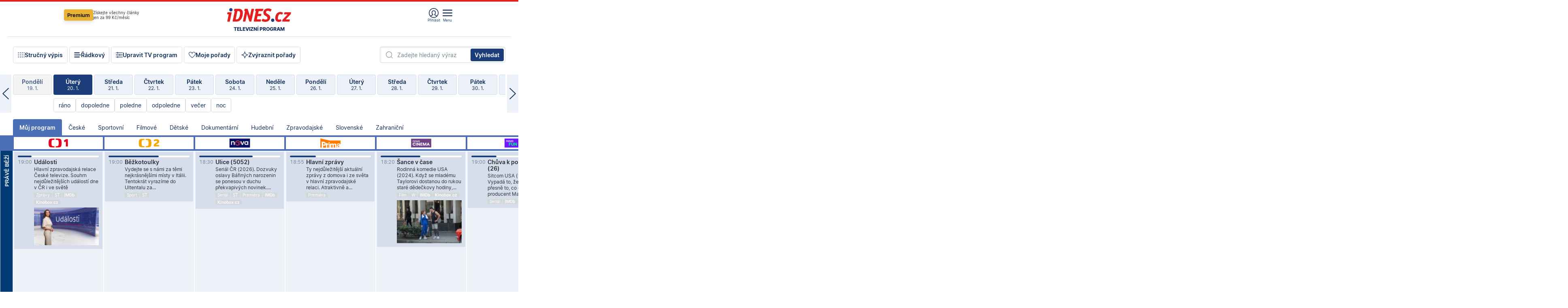

--- FILE ---
content_type: text/html; charset=windows-1250
request_url: https://tvprogram.idnes.cz/?t=detail&id=46862987
body_size: 112275
content:
<!doctype html>

<html lang="cs" class="css-d">
<head>
    
    <meta charset="windows-1250">
    <meta http-equiv="cache-control" content="no-cache">
    <meta name="viewport" content="width=device-width, initial-scale=1.0, minimum-scale=1.0">
    <title>TV program dnes a na 14 dn&#237; pro v&#237;ce ne&#382; 150 stanic</title>
    <meta name="description" property="og:description" lang="cs" content="Velk&#253; TV program obl&#237;ben&#253;ch stanic s mo&#382;nost&#237; vyhled&#225;v&#225;n&#237; podle denn&#237; doby, dn&#367; nebo slov. TV program - podrobn&#233; popisy i fotky, filmy, seri&#225;ly, sport...">
    <link rel="shortcut icon" href="https://1gr.cz/u/favicon/idnes.ico">
    <link rel="apple-touch-icon" href="https://1gr.cz/u/favicon/apple-touch-icon.png">
    <link rel="canonical" href="https://tvprogram.idnes.cz">
    <meta property="og:site_name" content="iDNES.cz">
    <meta property="og:type" content="website">
    <meta property="og:url" content="https://tvprogram.idnes.cz">
    <meta property="og:title" content="TV program dnes a na 14 dn&#237; pro v&#237;ce ne&#382; 150 stanic">
    <meta name="image" property="og:image" content="https://1gr.cz/o/ogimage/idnes2025.jpg">
    <meta name="twitter:site" content="@idnescz">
    <meta property="fb:app_id" content="120489248467">
    <link href="https://servis.idnes.cz/rss.aspx?c=kultura" rel="alternate" type="application/rss+xml" title="RSS">
	<meta name="cXenseParse:pageclass" content="frontpage">
	<meta name="cXenseParse:qiw-typobsahu" content="home">
	<meta name="cXenseParse:qiw-subsection" content="Kultura">
	<meta name="cXenseParse:qiw-ostrov" content="kultura">
	<meta name="cXenseParse:qiw-rubrika" content="tv-program">
	<meta name="cXenseParse:qiw-vylouceni" content="redesign24" data-separator=",">





<script>var Unidata = { "exdomena": "tvprogram.idnes.cz", "ostrov": "kultura", "rubrika": "tv-program", "zobrazeni": "home", "verze": "A", "reklama": true, "timestamp": 1768932561719.0, "webtype": "full", "section": "Zpravodajství", "subSection": "Kultura", "pageType": "default", "authors": [""], "keywords": ["redesign24"], "isLogged": false, "noAd": 0, "lidskost": 178312288191794
    };
        var pp_gemius_extraparameters = new Array('content=free', 'premium=false', 'verze=A', 'webtype=full');
    
</script>



<script>   Unidata.prebidConfig = [
{"wallpaper":{"code":"wallpaper","mediaTypes":{"banner":{"sizes":[[970,310],[750,100],[728,90],[970,250],[970,210],[500,200],[300,300],[480,300],[336,280],[750,200]]}}},"750x100":{"code":"750x100","mediaTypes":{"banner":{"sizes":[[750,100],[690,100],[728,90],[300,90],[468,60],[320,50]]}}}}
    ];</script>

<script>   Unidata.biddingData = [
{"branding":true,"750x100":true,"wallpaper":true}
    ];
   
</script>

<script>window.cpexPackageConfig = {
        publisherSettingsPath: 'https://cdn.cpex.cz/settings/production/mafra.js',
    websiteSettingsPath: 'https://cdn.cpex.cz/settings/production/mafra/idnes.cz_kultura.js'
    }
    document.head.appendChild(Object.assign(document.createElement('script'), { src: `https://cdn.cpex.cz/package/cpex-package${window.location.href.indexOf('debug') > -1 ? '.js' : '.min.js'}` }));
</script>

        <script type="text/javascript" src="https://delivery.r2b2.cz/hb/mafra/kultura.idnes.cz_desktop" async></script>
<script>window.Ads = {config:{"mBrandingOffsetTop":50,"desktopTopBar":111,"vignetteCappingTime":180000}}</script>



<style>
	@import "https://1gr.cz/css/idn4/base.css?rr=1764179992";
	@import "https://1gr.cz/css/idn4/uni.css?rr=1768918863";
	@import "https://1gr.cz/css/externi/reklama.css?rr=1761728186";
	@import "https://1gr.cz/css/idn4/portal.css?rr=1759938057";
	@import "https://1gr.cz/css/idn4/layout2.css?rr=1768481385";
	@import "https://1gr.cz/css/idn4/tvprog.css?rr=1768470635";
</style>

<script src="https://1gr.cz/js/uni/uni.js?rr=1764253092"></script>
<script src="https://1gr.cz/js/tv/2014.js?rr=1756411372"></script>




<script type="text/javascript">
        window.didomiConfig = { sdkPath: 'https://privacy.1gr.cz/', apiPath: 'https://privacy.1gr.cz/api' };
        window.Unidata = window.Unidata || {};
        window.Unidata.didomiVerze = '2';
        
    </script>
    
    <style>#didomi-notice { display: none!important; }</style>
    <script type="text/javascript">
        window.didomiEventListeners = window.didomiEventListeners || [];
        window.didomiEventListeners.push({ event: 'notice.shown', listener: function () { Didomi.notice.hide(); } });
    </script>
    
    <script src="https://1gr.cz/js/cmp/cookiewallCMP.js" async></script>
    

    <script>var adformtag = window.adformtag = window.adformtag || []; adformtag.push(function () { adformtag.setRequestParam('gdpr', '1'); });</script><script>Log.carkovacka("d=D&c=F&a=F&v=A&u=tv-program");</script><!-- G:Up kultura_tv-program-->
<!-- Gemius2013: TV program univerzal -->
<script>
if((/tech_max=[^;]*aplikace=1/.test(document.cookie)) || (/dCMP=[^;]*gemius=1/.test(document.cookie)) || !(typeof(Didomi) == "undefined" || !Didomi.getUserStatus().vendors.consent.enabled.includes(328)))
{ 
var pp_gemius_consent = true;
} else
{
var pp_gemius_use_cmp = true; 
}
if(!/(^|;)\s*nogemius=/.test(document.cookie)){
var pp_gemius_identifier = 'AkTqKCO_Yw9Ei2HHIVFcRKRursvGf6cCXnrPk.B3WE7.J7';

function gemius_pending(i) { window[i] = window[i] || function() {var x = window[i+'_pdata'] = window[i+'_pdata'] || []; x[x.length]=arguments;};};gemius_pending('gemius_hit'); gemius_pending('gemius_event'); gemius_pending('gemius_init'); gemius_pending('pp_gemius_hit'); gemius_pending('pp_gemius_event'); gemius_pending('pp_gemius_init'); (function(d,t) {try {var gt=d.createElement(t),s=d.getElementsByTagName(t)[0],l='http'+((location.protocol=='https:')?'s':''); gt.setAttribute('async','async');gt.setAttribute('defer','defer'); gt.src=l+'://spir.hit.gemius.pl/xgemius.js'; s.parentNode.insertBefore(gt,s);} catch (e) {}})(document,'script');
}
</script><!-- Analytics: kultura -->
<!-- Google Tag Manager -->
<script>
  window.dataLayer = window.dataLayer || [];
  if(MujPAS.prihlasen) dataLayer.push({'userType': 'member'});
  function gtag() { dataLayer.push(arguments); };
  gtag('consent', 'default', {
      'ad_storage': (/dCMP=[^;]*google=1/.test(document.cookie) ? 'granted' : 'denied'),
      'ad_user_data': (/dCMP=[^;]*google=1/.test(document.cookie) ? 'granted' : 'denied'),
      'analytics_storage': ((/dCMP=[^;]*mafra=\d\d1\d/.test(document.cookie)) || (typeof (Didomi) != 'undefined' && Didomi.getUserConsentStatus('publishers-Kqq3iPge', 'c:mafraas-Xd6p2mGA')) ? 'granted' : 'denied'),
      'ad_personalization': ((/dCMP=[^;]*mafra=\d1\d\d/.test(document.cookie)) || (typeof (Didomi) != 'undefined' && Didomi.getUserConsentStatus('publishers-UPqtcgaE', 'c:mafraas-Xd6p2mGA')) ? 'granted' : 'denied')  });
</script>
<noscript><iframe src="//www.googletagmanager.com/ns.html?id=GTM-WD22KH"
height="0" width="0" style="display:none;visibility:hidden"></iframe></noscript>
<script>(function(w,d,s,l,i){w[l]=w[l]||[];w[l].push({'gtm.start':
new Date().getTime(),event:'gtm.js'});var f=d.getElementsByTagName(s)[0],
j=d.createElement(s),dl=l!='dataLayer'?'&l='+l:'';j.async=true;j.src='//www.googletagmanager.com/gtm.js?id='+i+dl;f.parentNode.insertBefore(j,f);
})(window,document,'script','dataLayer','GTM-WD22KH');</script>
<!-- End Google Tag Manager -->



<script>
    consentFunction = function () {
        if (/dCMP=[^;]*piano=1/.test(document.cookie) || !(typeof (Didomi) == "undefined" || !Didomi.getUserStatus().vendors.consent.enabled.includes(412))) {
            var id = document.cookies.read("_mmid");
            var webIdCookie = document.cookies.read("\x5fwebid");
            if (id) {
                window.pdl = window.pdl || {};
                window.pdl.browserId = id;
                if (!Math.floor(Math.random() * 1000)) Log.ping(location.href, "logpiano\x5Fmmid\x5Fx1000");
            }
            else {
                Log.ping(location.href, "logpiano\x5Fnommid\x5F" + (webIdCookie ? "" : "no") + "webid" + (webIdCookie ? "\x5F" + webIdCookie[0] : ""));
            }

            if (!window.pianoLoaded) {
                window.pianoLoaded = true;
                var s = document.createElement("script");
                document.getElementsByTagName("head")[0].appendChild(s);
                s.src = "https://cdn.tinypass.com/api/tinypass.min.js";
            }
        }




        tp = window.tp || [];
        tp.push(["setAid", 'ldpllFOBpe']);
        tp.push(["setCxenseSiteId", "4732542837648372374"]);
        tp.push(["setEndpoint", 'https://buy-eu.piano.io/api/v3']);
        tp.push(["setEspEndpoint", 'https://api-esp-eu.piano.io']);
        tp.push(["setUseTinypassAccounts", false]);
        tp.push(["setUsePianoIdUserProvider", true]);
        var userState = Unidata.isLogged ? (Unidata.isSubscriber ? ["subscriber"] : ["logged"]) : ["notlogged"];
        tp.push(["setContentIsNative", Unidata.ostrov == "sdelenih"]);

        tp.push(["setCustomVariable", "premTarif", "tarif-none"]);
        tp.push(["setCustomVariable", "premFreq", "freq-none"]);
        tp.push(["setCustomVariable", "premMethod", "meth-none"]);
        tp.push(["setCustomVariable", "premAction", "act-none"]);
        tp.push(["setCustomVariable", "premDiscount", "disc-none"]);
        tp.push(["setCustomVariable", "premMkt", "mkt-0"]);
        tp.push(["setCustomVariable", "premTime", "time-morepass"]);
        tp.push(["setCustomVariable", "premTier", "_none"]);
        tp.push(["setCustomVariable", "premPrice", "0"]);
        tp.push(["setCustomVariable", "premNextPrice", "0"]);
        tp.push(["setCustomVariable", "testVerze", "verze-A"]);
        tp.push(["setCustomVariable", "webVerze", "full"]);
        tp.push(["setCustomVariable", "userState", userState]);
        tp.push(["setCustomVariable", "content", "free"]);
        tp.push(["setCustomVariable", "canonical", "https://tvprogram.idnes.cz"]);
        

        var setCustomParameters = {
            "qiw-premTarif": "tarif-none",    
            "aev-premTarif": "tarif-none",    
            "qiw-premFreq": "freq-none", 
            "qiw-premMethod": "meth-none", 
            "qiw-premAction": "act-none", 
            "qiw-premDiscount": "disc-none", 
            "qiw-premMkt": "mkt-0", 
            "qiw-premTime": "time-morepass", 
            "qiw-testVerze": "verze-A",
            "qiw-webVerze": "full",
            "qiw-content": "free"
        };

        window.cX = window.cX || { options: { consent: true, consentVersion: 2 } }; cX.callQueue = cX.callQueue || [];
        cX.callQueue.push(["setCustomParameters", setCustomParameters]);
        cX.callQueue.push(['setCustomParameters', { 'userState': userState }]);
        cX.callQueue.push(['setEventAttributes', { origin: 'qiw-idnes', persistedQueryId: '65782737c003a46ada22fb6a671d723069bfcc74' }]);

        var consent = (/dCMP=[^;]*piano=1/.test(document.cookie) || !(typeof (Didomi) == "undefined" || !Didomi.getUserStatus().vendors.consent.enabled.includes(412)));
        cX.callQueue.push(['setConsent', { pv: consent, segment: consent, ad: consent, recs: consent, geo: consent, device: consent }]);

        tp.push(["init", function () {
            tp.experience.init();
        }]);
    };

    consentFunction();
</script>
</head>
<body>
    
    
            
                <div class="counters">
                    
                </div>
                
                <div id="portal"><div class="iph" id="iph">
            <div id="iph-row" class="iph-row" score-box="menu2024-top">
                
                <div class="iph-logo" itemprop="publisher" itemscope itemtype="https://schema.org/Organization">
                    
                <meta itemprop="url" content="https://www.idnes.cz">
                <meta itemprop="name" content="iDNES.cz">
                <a href="https://www.idnes.cz/" title="iDNES.cz"  score-place="1" score-type="Section" score-id="idnes" itemprop="logo" itemscope itemtype="https://schema.org/ImageObject">iDNES.cz<meta itemprop="url" content="https://1gr.cz/u/loga-n4/idnes.svg"></a> </div>
                
                <div class="iph-row-in">
                    <div class="iph-prem"> 
        <a href="https://www.idnes.cz/ucet/prihlasit-premium?url=https%3A%2F%2Fwww.idnes.cz%2Fpremium%3Fzdroj%3Dtopmenu" class="btn-prem"> Premium</a>
		<p>Získejte všechny články <br> jen&nbsp;za&nbsp;99&nbsp;Kč/měsíc</p>
	</div>
                    
                    
                </div>
                <div class="iph-row-in">
                    <ul class="iph-icolist">
                        
                        <li><a href="https://www.idnes.cz/ucet/prihlasit?url=https%3a%2f%2ftvprogram.idnes.cz%2f" class="ico-login0"  score-place="1" score-type="Other" score-id="prihlasit">Přihlásit</a> <a data-js-xhr="1" href="https://www.idnes.cz/ucet" id="ico-login1" class="ico-login1" score-place="1" score-type="Other" score-id="mujucet">Můj účet</a></li>
                        
                        <li>
                            
                            <a onclick="element('iph').classes.add('iph-iphhm-visible'); element('iph').appendChild(element('iphhm-out')); element('iphhm-out').classes.add('iphhm-act');" class="ico-menu">Menu</a>
                             
                        </li>
                    </ul>
                    
                </div>
            </div>
            
            <ul class="iph-breadcrumb" id="iph-row2" score-box="menu2024-breadcrumb">
                
                <li><a href="https://tvprogram.idnes.cz"  score-place="1" score-type="Other" score-id="tv-program" title="Televizní program">Televizní program</a>
                    
                </li>
                
            </ul>
            
        </div>
        
        <script>Misc.rozdelMenu();</script>
        
        <script>Misc.iphSticky();</script><ul class="modify">
    <li class="searchfield-tv">
        

<form method="get" action="https://tvprogram.idnes.cz/hledani" id="search-tvprogram" class="naseptavac-obal naseptavac-obrazkovy">
    <div class="inp-out ico-search">
        <input type="text" id="hledej-tv" name="slovo" class="inp" placeholder="Zadejte hledaný výraz" autocomplete="off">
        <input type="submit" id="submit-tv" class="sen" value="Vyhledat">
        
    </div>
</form>
<script>Misc.naseptavac({"id":"search-tvprogram","zdroj":"/data.aspx?type=naseptavac\u0026source=tvprogram\u0026id=\u0026q={slovo}"});</script>

    </li>
    
    <li class="incomplete-false"><a href="javascript:;" class="ico-complete" onclick="TV.prepniStrucnost();"><span></span>Stručný výpis</a></li>
    <li class="incomplete-true"><a href="javascript:;" class="ico-complete" onclick="TV.prepniStrucnost();"><span></span>Úplný výpis</a></li>
    
    <li><a class="ico-rows" href="https://tvprogram.idnes.cz/?t=detail&id=46862987&set=row" onmousedown="Log.link(this,'tvprogram2015_radkovy_menu')"><span></span>Řádkový</a></li>
    
    <li><a class="ico-edit" id="tv-channel-edit" href="https://tvprogram.idnes.cz/#upravit"><span></span>Upravit TV program</a></li>
    <li><a class="ico-my" href="https://tvprogram.idnes.cz/moje-porady" onmousedown="Log.link(this,'tvprogram2015_mojeporady')"><span></span>Moje pořady</a></li>
    <li class="selection">
        <label onclick="element('assortment').classes.toggle('qblock');" class="ico-down"><span></span>Zvýraznit pořady</label>
        <div id="assortment">
            <ul>
                <li onclick="return TV.prepniZvyrazneni('zbv');"><span class="x-zbv"></span>zábava</li>
                <li onclick="return TV.prepniZvyrazneni('spr');"><span class="x-spr"></span>sport</li>
                <li onclick="return TV.prepniZvyrazneni('flm');"><span class="x-flm"></span>film</li>
                <li onclick="return TV.prepniZvyrazneni('ser');"><span class="x-ser"></span>seriál</li>
                <li onclick="return TV.prepniZvyrazneni('dkm');"><span class="x-dkm"></span>dokument</li>
                <li onclick="return TV.prepniZvyrazneni('hdb');"><span class="x-hdb"></span>hudba</li>
                <li onclick="return TV.prepniZvyrazneni('prd');"><span class="x-prd"></span>pro děti</li>
                <li onclick="return TV.prepniZvyrazneni('zpr');"><span class="x-zpr"></span>zprávy</li>
                <li onclick="return TV.prepniZvyrazneni('st');"><span class="x-st"></span>skryté titulky</li>
            </ul>
            <ul>
                <li onclick="return TV.prepniZvyrazneni('wd');"><span class="x-wd"></span>širokoúhlé</li>
                <li onclick="return TV.prepniZvyrazneni('zn');"><span class="x-zn"></span>znaková řeč</li>
                <li onclick="return TV.prepniZvyrazneni('prem');"><span class="x-prem"></span>premiéra</li>
                <li onclick="return TV.prepniZvyrazneni('live');"><span class="x-live"></span>živě</li>
                <li onclick="return TV.prepniZvyrazneni('tip');"><span class="x-tip"></span>tip</li>
                <li onclick="return TV.prepniZvyrazneni('idn');"><span class="x-idn"></span>iDNES recenze</li>
                <li onclick="return TV.prepniZvyrazneni('vid');"><span class="x-vid"></span>trailer</li>
                <li onclick="return TV.prepniZvyrazneni('mdb');"><span class="x-mdb"></span>IMDb</li>
                <li onclick="return TV.prepniZvyrazneni('kbx');"><span class="x-kbx"></span>Kinobox</li>
                <li onclick="return TV.prepniZvyrazneni();">zrušit zvýraznění</li>
            </ul>
        </div>
    </li>
    
</ul></div>
                                <div id="content" class="content">
                                    <!--reminderfcid-->
                                    
                                    
                                    
                                    <div class="timeline">
    <div class="daytoc-out">
        <div id="daytoc-levotoc" class="daytoc-prev"></div>
        <div id="daytoc-pravotoc" class="daytoc-next"></div>
        <div id="daytoc" class="daytoc">
            <ul class="list-day">
                
                <li class=" archived">
                    <a href="https://tvprogram.idnes.cz/?dt=21.12.2025" onmousedown="Log.link(this,'tvprogram2015_dny_20012026_21122025')">
                        <b>Neděle</b>
                        <i>21. 12.</i>
                    </a>
                    
                </li>
                
                <li class=" archived">
                    <a href="https://tvprogram.idnes.cz/?dt=22.12.2025" onmousedown="Log.link(this,'tvprogram2015_dny_20012026_22122025')">
                        <b>Pondělí</b>
                        <i>22. 12.</i>
                    </a>
                    
                </li>
                
                <li class=" archived">
                    <a href="https://tvprogram.idnes.cz/?dt=23.12.2025" onmousedown="Log.link(this,'tvprogram2015_dny_20012026_23122025')">
                        <b>Úterý</b>
                        <i>23. 12.</i>
                    </a>
                    
                </li>
                
                <li class=" archived">
                    <a href="https://tvprogram.idnes.cz/?dt=24.12.2025" onmousedown="Log.link(this,'tvprogram2015_dny_20012026_24122025')">
                        <b>Středa</b>
                        <i>24. 12.</i>
                    </a>
                    
                </li>
                
                <li class=" archived">
                    <a href="https://tvprogram.idnes.cz/?dt=25.12.2025" onmousedown="Log.link(this,'tvprogram2015_dny_20012026_25122025')">
                        <b>Čtvrtek</b>
                        <i>25. 12.</i>
                    </a>
                    
                </li>
                
                <li class=" archived">
                    <a href="https://tvprogram.idnes.cz/?dt=26.12.2025" onmousedown="Log.link(this,'tvprogram2015_dny_20012026_26122025')">
                        <b>Pátek</b>
                        <i>26. 12.</i>
                    </a>
                    
                </li>
                
                <li class=" archived">
                    <a href="https://tvprogram.idnes.cz/?dt=27.12.2025" onmousedown="Log.link(this,'tvprogram2015_dny_20012026_27122025')">
                        <b>Sobota</b>
                        <i>27. 12.</i>
                    </a>
                    
                </li>
                
                <li class=" archived">
                    <a href="https://tvprogram.idnes.cz/?dt=28.12.2025" onmousedown="Log.link(this,'tvprogram2015_dny_20012026_28122025')">
                        <b>Neděle</b>
                        <i>28. 12.</i>
                    </a>
                    
                </li>
                
                <li class=" archived">
                    <a href="https://tvprogram.idnes.cz/?dt=29.12.2025" onmousedown="Log.link(this,'tvprogram2015_dny_20012026_29122025')">
                        <b>Pondělí</b>
                        <i>29. 12.</i>
                    </a>
                    
                </li>
                
                <li class=" archived">
                    <a href="https://tvprogram.idnes.cz/?dt=30.12.2025" onmousedown="Log.link(this,'tvprogram2015_dny_20012026_30122025')">
                        <b>Úterý</b>
                        <i>30. 12.</i>
                    </a>
                    
                </li>
                
                <li class=" archived">
                    <a href="https://tvprogram.idnes.cz/?dt=31.12.2025" onmousedown="Log.link(this,'tvprogram2015_dny_20012026_31122025')">
                        <b>Středa</b>
                        <i>31. 12.</i>
                    </a>
                    
                </li>
                
                <li class=" archived">
                    <a href="https://tvprogram.idnes.cz/?dt=1.1.2026" onmousedown="Log.link(this,'tvprogram2015_dny_20012026_01012026')">
                        <b>Čtvrtek</b>
                        <i>1. 1.</i>
                    </a>
                    
                </li>
                
                <li class=" archived">
                    <a href="https://tvprogram.idnes.cz/?dt=2.1.2026" onmousedown="Log.link(this,'tvprogram2015_dny_20012026_02012026')">
                        <b>Pátek</b>
                        <i>2. 1.</i>
                    </a>
                    
                </li>
                
                <li class=" archived">
                    <a href="https://tvprogram.idnes.cz/?dt=3.1.2026" onmousedown="Log.link(this,'tvprogram2015_dny_20012026_03012026')">
                        <b>Sobota</b>
                        <i>3. 1.</i>
                    </a>
                    
                </li>
                
                <li class=" archived">
                    <a href="https://tvprogram.idnes.cz/?dt=4.1.2026" onmousedown="Log.link(this,'tvprogram2015_dny_20012026_04012026')">
                        <b>Neděle</b>
                        <i>4. 1.</i>
                    </a>
                    
                </li>
                
                <li class=" archived">
                    <a href="https://tvprogram.idnes.cz/?dt=5.1.2026" onmousedown="Log.link(this,'tvprogram2015_dny_20012026_05012026')">
                        <b>Pondělí</b>
                        <i>5. 1.</i>
                    </a>
                    
                </li>
                
                <li class=" archived">
                    <a href="https://tvprogram.idnes.cz/?dt=6.1.2026" onmousedown="Log.link(this,'tvprogram2015_dny_20012026_06012026')">
                        <b>Úterý</b>
                        <i>6. 1.</i>
                    </a>
                    
                </li>
                
                <li class=" archived">
                    <a href="https://tvprogram.idnes.cz/?dt=7.1.2026" onmousedown="Log.link(this,'tvprogram2015_dny_20012026_07012026')">
                        <b>Středa</b>
                        <i>7. 1.</i>
                    </a>
                    
                </li>
                
                <li class=" archived">
                    <a href="https://tvprogram.idnes.cz/?dt=8.1.2026" onmousedown="Log.link(this,'tvprogram2015_dny_20012026_08012026')">
                        <b>Čtvrtek</b>
                        <i>8. 1.</i>
                    </a>
                    
                </li>
                
                <li class=" archived">
                    <a href="https://tvprogram.idnes.cz/?dt=9.1.2026" onmousedown="Log.link(this,'tvprogram2015_dny_20012026_09012026')">
                        <b>Pátek</b>
                        <i>9. 1.</i>
                    </a>
                    
                </li>
                
                <li class=" archived">
                    <a href="https://tvprogram.idnes.cz/?dt=10.1.2026" onmousedown="Log.link(this,'tvprogram2015_dny_20012026_10012026')">
                        <b>Sobota</b>
                        <i>10. 1.</i>
                    </a>
                    
                </li>
                
                <li class=" archived">
                    <a href="https://tvprogram.idnes.cz/?dt=11.1.2026" onmousedown="Log.link(this,'tvprogram2015_dny_20012026_11012026')">
                        <b>Neděle</b>
                        <i>11. 1.</i>
                    </a>
                    
                </li>
                
                <li class=" archived">
                    <a href="https://tvprogram.idnes.cz/?dt=12.1.2026" onmousedown="Log.link(this,'tvprogram2015_dny_20012026_12012026')">
                        <b>Pondělí</b>
                        <i>12. 1.</i>
                    </a>
                    
                </li>
                
                <li class=" archived">
                    <a href="https://tvprogram.idnes.cz/?dt=13.1.2026" onmousedown="Log.link(this,'tvprogram2015_dny_20012026_13012026')">
                        <b>Úterý</b>
                        <i>13. 1.</i>
                    </a>
                    
                </li>
                
                <li class=" archived">
                    <a href="https://tvprogram.idnes.cz/?dt=14.1.2026" onmousedown="Log.link(this,'tvprogram2015_dny_20012026_14012026')">
                        <b>Středa</b>
                        <i>14. 1.</i>
                    </a>
                    
                </li>
                
                <li class=" archived">
                    <a href="https://tvprogram.idnes.cz/?dt=15.1.2026" onmousedown="Log.link(this,'tvprogram2015_dny_20012026_15012026')">
                        <b>Čtvrtek</b>
                        <i>15. 1.</i>
                    </a>
                    
                </li>
                
                <li class=" archived">
                    <a href="https://tvprogram.idnes.cz/?dt=16.1.2026" onmousedown="Log.link(this,'tvprogram2015_dny_20012026_16012026')">
                        <b>Pátek</b>
                        <i>16. 1.</i>
                    </a>
                    
                </li>
                
                <li class=" archived">
                    <a href="https://tvprogram.idnes.cz/?dt=17.1.2026" onmousedown="Log.link(this,'tvprogram2015_dny_20012026_17012026')">
                        <b>Sobota</b>
                        <i>17. 1.</i>
                    </a>
                    
                </li>
                
                <li class=" archived">
                    <a href="https://tvprogram.idnes.cz/?dt=18.1.2026" onmousedown="Log.link(this,'tvprogram2015_dny_20012026_18012026')">
                        <b>Neděle</b>
                        <i>18. 1.</i>
                    </a>
                    
                </li>
                
                <li class=" archived">
                    <a href="https://tvprogram.idnes.cz/?dt=19.1.2026" onmousedown="Log.link(this,'tvprogram2015_dny_20012026_19012026')">
                        <b>Pondělí</b>
                        <i>19. 1.</i>
                    </a>
                    
                </li>
                
                <li class="act">
                    <a href="https://tvprogram.idnes.cz/?dt=20.1.2026" onmousedown="Log.link(this,'tvprogram2015_dny_20012026_20012026')">
                        <b>Úterý</b>
                        <i>20. 1.</i>
                    </a>
                    
                    <div>
                        <a onclick="return TV.najedCas(5)" href="javascript:;"><i>ráno</i></a>
                        <a onclick="return TV.najedCas(9)" href="javascript:;"><i>dopoledne</i></a>
                        <a onclick="return TV.najedCas(12)" href="javascript:;"><i>poledne</i></a>
                        <a onclick="return TV.najedCas(16)" href="javascript:;"><i>odpoledne</i></a>
                        <a onclick="return TV.najedCas(20)" href="javascript:;"><i>večer</i></a>
                        <a onclick="return TV.najedCas(24)" href="javascript:;"><i>noc</i></a>
                    </div>
                    
                </li>
                
                <li class="">
                    <a href="https://tvprogram.idnes.cz/?dt=21.1.2026" onmousedown="Log.link(this,'tvprogram2015_dny_20012026_21012026')">
                        <b>Středa</b>
                        <i>21. 1.</i>
                    </a>
                    
                </li>
                
                <li class="">
                    <a href="https://tvprogram.idnes.cz/?dt=22.1.2026" onmousedown="Log.link(this,'tvprogram2015_dny_20012026_22012026')">
                        <b>Čtvrtek</b>
                        <i>22. 1.</i>
                    </a>
                    
                </li>
                
                <li class="">
                    <a href="https://tvprogram.idnes.cz/?dt=23.1.2026" onmousedown="Log.link(this,'tvprogram2015_dny_20012026_23012026')">
                        <b>Pátek</b>
                        <i>23. 1.</i>
                    </a>
                    
                </li>
                
                <li class="">
                    <a href="https://tvprogram.idnes.cz/?dt=24.1.2026" onmousedown="Log.link(this,'tvprogram2015_dny_20012026_24012026')">
                        <b>Sobota</b>
                        <i>24. 1.</i>
                    </a>
                    
                </li>
                
                <li class="">
                    <a href="https://tvprogram.idnes.cz/?dt=25.1.2026" onmousedown="Log.link(this,'tvprogram2015_dny_20012026_25012026')">
                        <b>Neděle</b>
                        <i>25. 1.</i>
                    </a>
                    
                </li>
                
                <li class="">
                    <a href="https://tvprogram.idnes.cz/?dt=26.1.2026" onmousedown="Log.link(this,'tvprogram2015_dny_20012026_26012026')">
                        <b>Pondělí</b>
                        <i>26. 1.</i>
                    </a>
                    
                </li>
                
                <li class="">
                    <a href="https://tvprogram.idnes.cz/?dt=27.1.2026" onmousedown="Log.link(this,'tvprogram2015_dny_20012026_27012026')">
                        <b>Úterý</b>
                        <i>27. 1.</i>
                    </a>
                    
                </li>
                
                <li class=" second">
                    <a href="https://tvprogram.idnes.cz/?dt=28.1.2026" onmousedown="Log.link(this,'tvprogram2015_dny_20012026_28012026')">
                        <b>Středa</b>
                        <i>28. 1.</i>
                    </a>
                    
                </li>
                
                <li class=" second">
                    <a href="https://tvprogram.idnes.cz/?dt=29.1.2026" onmousedown="Log.link(this,'tvprogram2015_dny_20012026_29012026')">
                        <b>Čtvrtek</b>
                        <i>29. 1.</i>
                    </a>
                    
                </li>
                
                <li class=" second">
                    <a href="https://tvprogram.idnes.cz/?dt=30.1.2026" onmousedown="Log.link(this,'tvprogram2015_dny_20012026_30012026')">
                        <b>Pátek</b>
                        <i>30. 1.</i>
                    </a>
                    
                </li>
                
                <li class=" second">
                    <a href="https://tvprogram.idnes.cz/?dt=31.1.2026" onmousedown="Log.link(this,'tvprogram2015_dny_20012026_31012026')">
                        <b>Sobota</b>
                        <i>31. 1.</i>
                    </a>
                    
                </li>
                
                <li class=" second">
                    <a href="https://tvprogram.idnes.cz/?dt=1.2.2026" onmousedown="Log.link(this,'tvprogram2015_dny_20012026_01022026')">
                        <b>Neděle</b>
                        <i>1. 2.</i>
                    </a>
                    
                </li>
                
                <li class=" second">
                    <a href="https://tvprogram.idnes.cz/?dt=2.2.2026" onmousedown="Log.link(this,'tvprogram2015_dny_20012026_02022026')">
                        <b>Pondělí</b>
                        <i>2. 2.</i>
                    </a>
                    
                </li>
                
            </ul>
        </div>
        <script>Misc.kolotoc({ id: "daytoc", doprava: "daytoc-pravotoc", doleva: "daytoc-levotoc", start: 29, konecny: true });</script>
    </div>
</div>
<!--reminderfcid-->

<div id="tv-fix" class="header-normal">
    <ul class="tv-sel">
      <li class="act"><a href="https://tvprogram.idnes.cz/" onmousedown="Log.link(this,'tvprogram2015_kategorie_mojeporady')"><i>Můj program</i></a></li>
      
      <li><a href="https://tvprogram.idnes.cz/ceske" onmousedown="Log.link(this,'tvprogram2015_kategorie_ceske')"><i>České</i></a></li>
      
      <li><a href="https://tvprogram.idnes.cz/sportovni" onmousedown="Log.link(this,'tvprogram2015_kategorie_sport')"><i>Sportovní</i></a></li>
      
      <li><a href="https://tvprogram.idnes.cz/filmove" onmousedown="Log.link(this,'tvprogram2015_kategorie_film')"><i>Filmové</i></a></li>
      
      <li><a href="https://tvprogram.idnes.cz/detske" onmousedown="Log.link(this,'tvprogram2015_kategorie_detske')"><i>Dětské</i></a></li>
      
      <li><a href="https://tvprogram.idnes.cz/dokumentarni" onmousedown="Log.link(this,'tvprogram2015_kategorie_dokumenty')"><i>Dokumentární</i></a></li>
      
      <li><a href="https://tvprogram.idnes.cz/hudebni" onmousedown="Log.link(this,'tvprogram2015_kategorie_hudebni')"><i>Hudební</i></a></li>
      
      <li><a href="https://tvprogram.idnes.cz/zpravodajske" onmousedown="Log.link(this,'tvprogram2015_kategorie_zpravy')"><i>Zpravodajské</i></a></li>
      
      <li><a href="https://tvprogram.idnes.cz/slovenske" onmousedown="Log.link(this,'tvprogram2015_kategorie_slovenske')"><i>Slovenské</i></a></li>
      
      <li><a href="https://tvprogram.idnes.cz/zahranicni" onmousedown="Log.link(this,'tvprogram2015_kategorie_zahranicni')"><i>Zahraniční</i></a></li>
      
    </ul>
    <div class="tv-main-out" id="tv-wrapper">
            <table class="tv-main" id="tv-table">
                <thead id="tv-channels" class=" editable" style="width: 327em">
                    <tr>
                        <th class="col-time"></th>
                        
                        <th>
                            
                            <img class="tvlogo" src="https://1gr.cz/o/televize/loga-m/ct-1.png" title="ČT1" alt="ČT1" data-channel="1">
                            
                        </th>
                        
                        <th>
                            
                            <img class="tvlogo" src="https://1gr.cz/o/televize/loga-m/ct-2.png" title="ČT2" alt="ČT2" data-channel="2">
                            
                        </th>
                        
                        <th>
                            
                            <img class="tvlogo" src="https://1gr.cz/o/televize/loga-m/nova.png" title="Nova" alt="Nova" data-channel="3">
                            
                        </th>
                        
                        <th>
                            
                            <img class="tvlogo" src="https://1gr.cz/o/televize/loga-m/prima.png" title="Prima" alt="Prima" data-channel="4">
                            
                        </th>
                        
                        <th>
                            
                            <img class="tvlogo" src="https://1gr.cz/o/televize/loga-m/nova-cinema.png" title="Nova Cinema" alt="Nova Cinema" data-channel="78">
                            
                        </th>
                        
                        <th>
                            
                            <img class="tvlogo" src="https://1gr.cz/o/televize/loga-m/nova-fun.png" title="Nova Fun" alt="Nova Fun" data-channel="560">
                            
                        </th>
                        
                        <th>
                            
                            <img class="tvlogo" src="https://1gr.cz/o/televize/loga-m/nova-action.png" title="Nova Action" alt="Nova Action" data-channel="558">
                            
                        </th>
                        
                        <th>
                            
                            <img class="tvlogo" src="https://1gr.cz/o/televize/loga-m/nova-krimi.png" title="Nova Krimi" alt="Nova Krimi" data-channel="559">
                            
                        </th>
                        
                        <th>
                            
                            <img class="tvlogo" src="https://1gr.cz/o/televize/loga-m/prima-cool.png" title="Prima COOL" alt="Prima COOL" data-channel="92">
                            
                        </th>
                        
                        <th>
                            
                            <img class="tvlogo" src="https://1gr.cz/o/televize/loga-m/prima-love.png" title="Prima LOVE" alt="Prima LOVE" data-channel="226">
                            
                        </th>
                        
                        <th>
                            
                            <img class="tvlogo" src="https://1gr.cz/o/televize/loga-m/prima-zoom.png" title="Prima ZOOM" alt="Prima ZOOM" data-channel="331">
                            
                        </th>
                        
                        <th>
                            
                            <img class="tvlogo" src="https://1gr.cz/o/televize/loga-m/prima-max.png" title="Prima MAX" alt="Prima MAX" data-channel="474">
                            
                        </th>
                        
                        <th>
                            
                            <img class="tvlogo" src="https://1gr.cz/o/televize/loga-m/barrandov.png" title="Barrandov" alt="Barrandov" data-channel="89">
                            
                        </th>
                        
                        <th>
                            
                            <img class="tvlogo" src="https://1gr.cz/o/televize/loga-m/ct-4-sport.png" title="ČT sport" alt="ČT sport" data-channel="18">
                            
                        </th>
                        
                        <th>
                            
                            <img class="tvlogo" src="https://1gr.cz/o/televize/loga-m/ct-24.png" title="ČT24" alt="ČT24" data-channel="24">
                            
                        </th>
                        
                        <th>
                            
                            <img class="tvlogo" src="https://1gr.cz/o/televize/loga-m/ocko.png" title="Óčko" alt="Óčko" data-channel="19">
                            
                        </th>
                        
                        <th>
                            
                            <img class="tvlogo" src="https://1gr.cz/o/televize/loga-m/ct-d.png" title="ČT :D" alt="ČT :D" data-channel="94">
                            
                        </th>
                        
                        <th class="col-time"></th>
                    </tr>
                </thead>
                <tbody>
                    
                    <tr id="current" class="current">
                        <td class="col-time col-time-current"><u></u></td>
                        
                        <td><a class=" past now" data-channel="1" data-show="99876819" data-series="100838" data-start="1140" data-length="56" href="https://tvprogram.idnes.cz/ct-1/ut-19.00-udalosti.id99876819-s100838"><div class="x-zpr x-st x-mdb x-kbx"><u class="zizalka"><u style="width:17%;"></u></u><h3>Události</h3><small>19:00</small><p>Hlavní zpravodajská relace České televize. Souhrn nejdůležitějších událostí dne v ČR i ve světě</p><p><i class="x-zpr"></i><i class="x-st"></i><i class="x-mdb"></i><i class="x-kbx"></i></p> <img width="143" src="//1gr.cz/data/tvprogram/images/prev/1/99876819/26406002.jpg" alt="Události" class="imgal"></div></a></td>
                        
                        <td><a class=" past now" data-channel="2" data-show="99877061" data-series="209712" data-start="1140" data-length="15" href="https://tvprogram.idnes.cz/ct-2/ut-19.00-bezkotoulky.id99877061-s209712"><div class="x-spr x-st"><u class="zizalka"><u style="width:62%;"></u></u><h3>Běžkotoulky</h3><small>19:00</small><p>Vydejte se s námi za těmi nejkrásnějšími místy v Itálii. Tentokrát vyrazíme do Ultentalu za...</p><p><i class="x-spr"></i><i class="x-st"></i></p> </div></a></td>
                        
                        <td><a class=" past now" data-channel="3" data-show="99829067" data-series="319286" data-start="1110" data-length="60" href="https://tvprogram.idnes.cz/nova/ut-18.30-ulice-5052.id99829067-s319286"><div class="x-ser x-st x-prem x-mdb x-kbx"><u class="zizalka"><u style="width:66%;"></u></u><h3>Ulice (5052)</h3><small>18:30</small><p>Seriál ČR (2026). Dozvuky oslavy Bářiných narozenin se ponesou v duchu překvapivých novinek....</p><p><i class="x-ser"></i><i class="x-st"></i><i class="x-prem"></i><i class="x-mdb"></i><i class="x-kbx"></i></p> </div></a></td>
                        
                        <td><a class=" past now" data-channel="4" data-show="99741923" data-series="0" data-start="1135" data-length="45" href="https://tvprogram.idnes.cz/prima/ut-18.55-hlavni-zpravy.id99741923"><div class="x-prem"><u class="zizalka"><u style="width:32%;"></u></u><h3>Hlavní zprávy</h3><small>18:55</small><p>Ty nejdůležitější aktuální zprávy z domova i ze světa v hlavní zpravodajské relaci. Atraktivně a...</p><p><i class="x-prem"></i></p> </div></a></td>
                        
                        <td><a class=" past now" data-channel="78" data-show="99829886" data-series="0" data-start="1100" data-length="100" href="https://tvprogram.idnes.cz/nova-cinema/ut-18.20-sance-v-case.id99829886"><div class="x-flm x-wd x-mdb x-kbx"><u class="zizalka"><u style="width:49%;"></u></u><h3>Šance v čase</h3><small>18:20</small><p>Rodinná komedie USA (2024). Když se mladému Taylorovi dostanou do rukou staré dědečkovy hodiny,...</p><p><i class="x-flm"></i><i class="x-wd"></i><i class="x-mdb"></i><i class="x-kbx"></i></p> <img width="143" src="//1gr.cz/data/tvprogram/images/prev/78/99829886/26408405.jpg" alt="Šance v čase" class="imgal"></div></a></td>
                        
                        <td><a class=" past now" data-channel="560" data-show="99830034" data-series="282689" data-start="1140" data-length="30" href="https://tvprogram.idnes.cz/nova-fun/ut-19.00-chuva-k-pohledani-iv-26.id99830034-s282689"><div class="x-ser x-mdb x-kbx"><u class="zizalka"><u style="width:31%;"></u></u><h3>Chůva k pohledání IV (26)</h3><small>19:00</small><p>Sitcom USA (1996-1997). Vypadá to, že chůva Fran je přesně to, co ovdovělý producent Max a jeho...</p><p><i class="x-ser"></i><i class="x-mdb"></i><i class="x-kbx"></i></p> </div></a></td>
                        
                        <td><a class=" past now" data-channel="558" data-show="99829499" data-series="148637" data-start="1145" data-length="30" href="https://tvprogram.idnes.cz/nova-action/ut-19.05-valka-skladu-ii-24.id99829499-s148637"><div class="x-dkm x-wd x-mdb x-kbx"><u class="zizalka"><u style="width:15%;"></u></u><h3>Válka skladů II (24)</h3><small>19:05</small><p>Dokument USA (2011). Aukce opuštěných skladů jsou velkou výzvou pro náhodné dražitele, ale i pro...</p><p><i class="x-dkm"></i><i class="x-wd"></i><i class="x-mdb"></i><i class="x-kbx"></i></p> <img width="143" src="//1gr.cz/data/tvprogram/images/prev/558/99829499/26411839.jpg" alt="Válka skladů II (24)" class="imgal"></div></a></td>
                        
                        <td><a class=" past now" data-channel="559" data-show="99830673" data-series="158524" data-start="1140" data-length="60" href="https://tvprogram.idnes.cz/nova-krimi/ut-19.00-mentalista-vii-10.id99830673-s158524"><div class="x-ser x-wd x-mdb x-kbx"><u class="zizalka"><u style="width:16%;"></u></u><h3>Mentalista VII (10)</h3><small>19:00</small><p>Nic není věčné. Krimiseriál USA (2014). Tým se zapojuje do pátrání po třech lupičích, kteří...</p><p><i class="x-ser"></i><i class="x-wd"></i><i class="x-mdb"></i><i class="x-kbx"></i></p> <img width="143" src="//1gr.cz/data/tvprogram/images/prev/559/99830673/26412221.jpg" alt="Mentalista VII (10)" class="imgal"></div></a></td>
                        
                        <td><a class=" past now" data-channel="92" data-show="99742305" data-series="228482" data-start="1130" data-length="25" href="https://tvprogram.idnes.cz/prima-cool/ut-18.50-simpsonovi-xxxii-9.id99742305-s228482"><div class="x-ser x-st x-mdb x-kbx"><u class="zizalka"><u style="width:77%;"></u></u><h3>Simpsonovi XXXII (9)</h3><small>18:50</small><p>Omluva neomlouvá. Animovaný seriál USA (2020). Líza Simpsonová ve slabé chvilce řekne učitelce...</p><p><i class="x-ser"></i><i class="x-st"></i><i class="x-mdb"></i><i class="x-kbx"></i></p> </div></a></td>
                        
                        <td><a class=" past now" data-channel="226" data-show="99744862" data-series="242303" data-start="1140" data-length="60" href="https://tvprogram.idnes.cz/prima-love/ut-19.00-zachranari-z-hor-x-3.id99744862-s242303"><div class="x-ser x-st x-mdb x-kbx"><u class="zizalka"><u style="width:16%;"></u></u><h3>Záchranáři z hor X (3)</h3><small>19:00</small><p>Štěstí je jako motýl 1/2. Seriál N (2010). Extrémní horolezec Andreas Marthaler se s kamarádem...</p><p><i class="x-ser"></i><i class="x-st"></i><i class="x-mdb"></i><i class="x-kbx"></i></p> </div></a></td>
                        
                        <td><a class=" past now" data-channel="331" data-show="99744515" data-series="312873" data-start="1140" data-length="30" href="https://tvprogram.idnes.cz/prima-zoom/ut-19.00-hranice-neznama-5.id99744515-s312873"><div class="x-dkm"><u class="zizalka"><u style="width:31%;"></u></u><h3>Hranice neznáma (5)</h3><small>19:00</small><p>Vznik planet. Dokument Austr. (2015). Vydejte se spolu s tvůrci za hranice naší planety, za hranice...</p><p><i class="x-dkm"></i></p> <img width="143" src="//1gr.cz/data/tvprogram/images/prev/331/99744515/26409961.jpg" alt="Hranice neznáma (5)" class="imgal"></div></a></td>
                        
                        <td><a class=" past now" data-channel="474" data-show="99743013" data-series="0" data-start="1085" data-length="115" href="https://tvprogram.idnes.cz/prima-max/ut-18.05-pisen-pro-nevestu.id99743013"><div class="x-flm x-st x-mdb x-kbx"><u class="zizalka"><u style="width:56%;"></u></u><h3>Píseň pro nevěstu</h3><small>18:05</small><p>Romantická komedie USA (1998). Robbie se živí jako zpěvák na svatbách, Julia zase pracuje při...</p><p><i class="x-flm"></i><i class="x-st"></i><i class="x-mdb"></i><i class="x-kbx"></i></p> <img width="143" src="//1gr.cz/data/tvprogram/images/prev/474/99743013/26410595.jpg" alt="Píseň pro nevěstu" class="imgal"></div></a></td>
                        
                        <td><a class=" past now" data-channel="89" data-show="99879162" data-series="160111" data-start="1135" data-length="60" href="https://tvprogram.idnes.cz/barrandov/ut-18.55-nebezpecne-vztahy.id99879162-s160111"><div class="x-zbv"><u class="zizalka"><u style="width:24%;"></u></u><h3>Nebezpečné vztahy</h3><small>18:55</small><p>Láska je krásná věc, dokud se nezvrhne v nenávist. Podívejte se s námi na neuvěřitelné životní...</p><p><i class="x-zbv"></i></p> <img width="143" src="//1gr.cz/data/tvprogram/images/prev/89/99879162/26408555.jpg" alt="Nebezpečné vztahy" class="imgal"></div></a></td>
                        
                        <td><a class=" past now" data-channel="18" data-show="99962041" data-series="0" data-start="1070" data-length="115" href="https://tvprogram.idnes.cz/ct-4-sport/ut-17.50-hazena-me-v-hazene-muzu-2026.id99962041"><div class="x-spr x-st x-wd x-live"><u class="zizalka"><u style="width:69%;"></u></u><h3>Házená: ME v házené mužů 2026</h3><small>17:50</small><p>Černá Hora - Švýcarsko. Přímý přenos utkání předběžné fáze evropského šampionátu v norském Oslu...</p><p><i class="x-spr"></i><i class="x-st"></i><i class="x-wd"></i><i class="x-live"></i></p> </div></a></td>
                        
                        <td><a class=" past now" data-channel="24" data-show="99962346" data-series="100838" data-start="1140" data-length="54" href="https://tvprogram.idnes.cz/ct-24/ut-19.00-udalosti.id99962346-s100838"><div class="x-zpr x-st x-zn x-mdb x-kbx"><u class="zizalka"><u style="width:17%;"></u></u><h3>Události</h3><small>19:00</small><p>Hlavní zpravodajská relace České televize. Souhrn nejdůležitějších událostí dne v ČR i ve světě</p><p><i class="x-zpr"></i><i class="x-st"></i><i class="x-zn"></i><i class="x-mdb"></i><i class="x-kbx"></i></p> </div></a></td>
                        
                        <td><a class=" past now" data-channel="19" data-show="99881034" data-series="0" data-start="1140" data-length="60" href="https://tvprogram.idnes.cz/ocko/ut-19.00-ocko-hity.id99881034"><div class=""><u class="zizalka"><u style="width:16%;"></u></u><h3>Óčko hity</h3><small>19:00</small><p>Klipy nonstop</p> </div></a></td>
                        
                        <td><a class=" past now" data-channel="94" data-show="99877426" data-series="213443" data-start="1135" data-length="20" href="https://tvprogram.idnes.cz/ct-d/ut-18.55-sofie-prvni-iv-21-30.id99877426-s213443"><div class="x-ser x-st x-mdb x-kbx"><u class="zizalka"><u style="width:72%;"></u></u><h3>Sofie První IV (21/30)</h3><small>18:55</small><p>Animovaný seriál USA. O oblíbené princezničce z království Nádhernie. Z produkce Walta Disneyho</p><p><i class="x-ser"></i><i class="x-st"></i><i class="x-mdb"></i><i class="x-kbx"></i></p> <img width="143" src="//1gr.cz/data/tvprogram/images/prev/94/99877426/26409427.jpg" alt="Sofie První IV (21/30)" class="imgal"></div></a></td>
                        
                        <td class="col-time col-time-current"><u></u></td>
                    </tr>
                    
                    <tr id="tv-ad">
                        <td class="col-time"></td>
                        <td colspan="17">
                            <div>
                                <div class="text">
                                    <hr class="h">
                                    <div id="r-middleboard" class="r-main m31 s_750x100"><div class="r-head"><span></span></div><div class="r-body"><div id='750x100'></div><div class="fc0"></div></div></div>
                                </div>
                            </div>
                        </td>
                        <td class="col-time"></td>
                    </tr>
                    
                    <tr id="t00" class="past" >
                        <td class="col-time col-time-0"><u id="h00"></u></td>
                        
                        <td><a class=" past" data-channel="1" data-show="99876793" data-series="36" data-start="55" data-length="30" href="https://tvprogram.idnes.cz/ct-1/po-00.55-az-kviz.id99876793-s36"><div class="x-zbv x-st"><h3>AZ-kvíz</h3><small>00:55</small><p>Soutěž pro každého</p><p><i class="x-zbv"></i><i class="x-st"></i></p> <img width="143" src="//1gr.cz/data/tvprogram/images/prev/1/99876793/26399259.jpg" alt="AZ-kvíz" class="imgal"></div></a><a class=" past" data-channel="1" data-show="99876794" data-series="140135" data-start="85" data-length="30" href="https://tvprogram.idnes.cz/ct-1/po-01.25-z-metropole-tyden-v-regionech.id99876794-s140135"><div class="x-zpr x-st"><h3>Z metropole, Týden v regionech</h3><small>01:25</small><p></p><p><i class="x-zpr"></i><i class="x-st"></i></p> </div></a><a class=" past" data-channel="1" data-show="99876795" data-series="0" data-start="115" data-length="15" href="https://tvprogram.idnes.cz/ct-1/po-01.55-kalendarium.id99876795"><div class="x-dkm x-st"><h3>Kalendárium</h3><small>01:55</small><p>Dokument. Zajímavá výročí týdne uvádí Saskia Burešová</p><p><i class="x-dkm"></i><i class="x-st"></i></p> <img width="143" src="//1gr.cz/data/tvprogram/images/prev/1/99876795/26399277.jpg" alt="Kalendárium" class="imgal"></div></a><a class=" past" data-channel="1" data-show="99876796" data-series="140136" data-start="130" data-length="150" href="https://tvprogram.idnes.cz/ct-1/po-02.10-dobre-rano.id99876796-s140136"><div class="x-zpr x-mdb x-kbx"><h3>Dobré ráno</h3><small>02:10</small><p>Startovací dávka energie! Ranní show České televize</p><p><i class="x-zpr"></i><i class="x-mdb"></i><i class="x-kbx"></i></p> <img width="143" src="//1gr.cz/data/tvprogram/images/prev/1/99876796/26399288.jpg" alt="Dobré ráno" class="imgal"></div></a><a class=" past" data-channel="1" data-show="99876797" data-series="144887" data-start="280" data-length="19" href="https://tvprogram.idnes.cz/ct-1/po-04.40-bananove-rybicky.id99876797-s144887"><div class="x-zbv x-st"><h3>Banánové rybičky</h3><small>04:40</small><p>Talk show (2002). Halina Pawlowská a její hosté H. Štáchová a P. Zedníček radí „jak přežít vánoční...</p><p><i class="x-zbv"></i><i class="x-st"></i></p> </div></a></td>
                        
                        <td><a class=" past" data-channel="2" data-show="99877032" data-series="0" data-start="10" data-length="55" href="https://tvprogram.idnes.cz/ct-2/po-00.10-jak-zachranit-benatky.id99877032"><div class="x-dkm x-st"><h3>Jak zachránit Benátky</h3><small>00:10</small><p>Dokument VB. Proslulé Benátky jsou v ohrožení, hladina moře rychle stoupá a město pravidelně sužují...</p><p><i class="x-dkm"></i><i class="x-st"></i></p> <img width="143" src="//1gr.cz/data/tvprogram/images/prev/2/99877032/26399516.jpg" alt="Jak zachránit Benátky" class="imgal"></div></a><a class=" past" data-channel="2" data-show="99877033" data-series="0" data-start="65" data-length="20" href="https://tvprogram.idnes.cz/ct-2/po-01.05-verse-pro-dve-ruce.id99877033"><div class="x-dkm x-st x-zn"><h3>Verše pro dvě ruce</h3><small>01:05</small><p>Dokument ČR (2008). Neslyší, ale dokáží chytit za srdce neuvěřitelnými divadelními variacemi.</p><p><i class="x-dkm"></i><i class="x-st"></i><i class="x-zn"></i></p> </div></a><a class=" past" data-channel="2" data-show="99877034" data-series="0" data-start="85" data-length="15" href="https://tvprogram.idnes.cz/ct-2/po-01.25-strom-ve-meste.id99877034"><div class="x-dkm x-st"><h3>Strom ve městě</h3><small>01:25</small><p>Dokument (2009). Sedm tisíc jabloní za vilovou čtvrtí.</p><p><i class="x-dkm"></i><i class="x-st"></i></p> </div></a><a class=" past" data-channel="2" data-show="99877035" data-series="171733" data-start="100" data-length="25" href="https://tvprogram.idnes.cz/ct-2/po-01.40-na-hranici-tradic.id99877035-s171733"><div class="x-dkm x-st"><h3>Na hranici tradic</h3><small>01:40</small><p>Když tančí a zpívá Hlubina. Dokument (2011). Soubor lidových písní a tanců z Ostravy byl založen...</p><p><i class="x-dkm"></i><i class="x-st"></i></p> </div></a><a class=" past" data-channel="2" data-show="99877036" data-series="76" data-start="125" data-length="20" href="https://tvprogram.idnes.cz/ct-2/po-02.05-zaslapane-projekty.id99877036-s76"><div class="x-dkm x-st"><h3>Zašlapané projekty</h3><small>02:05</small><p>Kinoautomat. Dokument ČR (2009). Revoluční filmový projekt Radúze Činčery skončil na 30 let v...</p><p><i class="x-dkm"></i><i class="x-st"></i></p> <img width="143" src="//1gr.cz/data/tvprogram/images/prev/2/99877036/26399538.jpg" alt="Zašlapané projekty" class="imgal"></div></a><a class=" past" data-channel="2" data-show="99877037" data-series="207405" data-start="145" data-length="15" href="https://tvprogram.idnes.cz/ct-2/po-02.25-v-zajeti-zelezne-opony.id99877037-s207405"><div class="x-dkm x-st"><h3>V zajetí železné opony</h3><small>02:25</small><p>Dcery. Dokumentární cyklus (2007). Příkoří na otcích bylo příkořím na dětech. Dokumentární cyklus o...</p><p><i class="x-dkm"></i><i class="x-st"></i></p> </div></a><a class=" past" data-channel="2" data-show="99877038" data-series="176200" data-start="160" data-length="25" href="https://tvprogram.idnes.cz/ct-2/po-02.40-pred-pulnoci.id99877038-s176200"><div class="x-dkm x-st"><h3>Před půlnocí</h3><small>02:40</small><p>Dokument (2009). Povídání se zajímavými osobnostmi, tentokrát s experimentálním archeologem Pavlem...</p><p><i class="x-dkm"></i><i class="x-st"></i></p> </div></a><a class=" past" data-channel="2" data-show="99877039" data-series="144911" data-start="185" data-length="25" href="https://tvprogram.idnes.cz/ct-2/po-03.05-nedej-se.id99877039-s144911"><div class="x-dkm x-st x-mdb x-kbx"><h3>Nedej se</h3><small>03:05</small><p>Návrat orla skalního. Dokument ČR (2013). Díky unikátnímu projektu vylétlo v Česku po více než sto...</p><p><i class="x-dkm"></i><i class="x-st"></i><i class="x-mdb"></i><i class="x-kbx"></i></p> </div></a><a class=" past" data-channel="2" data-show="99877040" data-series="294324" data-start="210" data-length="30" href="https://tvprogram.idnes.cz/ct-2/po-03.30-hranice-dokoran-rozmowki-polsko-czeskie.id99877040-s294324"><div class="x-dkm x-st"><h3>Hranice dokořán - Rozmówki polsko-czeskie</h3><small>03:30</small><p>Dokument (2010). Pořad o problémech, radostech a spolupráci v příhraničních oblastech podél...</p><p><i class="x-dkm"></i><i class="x-st"></i></p> </div></a><a class=" past" data-channel="2" data-show="99877041" data-series="148159" data-start="240" data-length="25" href="https://tvprogram.idnes.cz/ct-2/po-04.00-nas-venkov.id99877041-s148159"><div class="x-dkm x-st"><h3>Náš venkov</h3><small>04:00</small><p>Všichni dobří dobráci. Dokument (2018). Na okraji Rychvaldu si plní velká rodina manželů...</p><p><i class="x-dkm"></i><i class="x-st"></i></p> </div></a><a class=" past" data-channel="2" data-show="99877042" data-series="293541" data-start="265" data-length="25" href="https://tvprogram.idnes.cz/ct-2/po-04.25-televizni-klub-neslysicich.id99877042-s293541"><div class="x-zbv x-st x-zn"><h3>Televizní klub neslyšících</h3><small>04:25</small><p>Magazín (2024). Plzeňské památky se otevírají díky digitálním technologiím i návštěvníkům s...</p><p><i class="x-zbv"></i><i class="x-st"></i><i class="x-zn"></i></p> </div></a><a class=" past" data-channel="2" data-show="99877043" data-series="320429" data-start="290" data-length="30" href="https://tvprogram.idnes.cz/ct-2/po-04.50-terapie-6-45.id99877043-s320429"><div class="x-ser x-st x-mdb x-kbx"><h3>Terapie (6/45)</h3><small>04:50</small><p>Seriál ČR (2011). Různí lidé, různé příběhy. Z české produkce HBO. Scénář I. Klestilová. Kamera A....</p><p><i class="x-ser"></i><i class="x-st"></i><i class="x-mdb"></i><i class="x-kbx"></i></p> </div></a></td>
                        
                        <td><a class=" past" data-channel="3" data-show="99829044" data-series="158524" data-start="15" data-length="60" href="https://tvprogram.idnes.cz/nova/po-00.15-mentalista-vii-7.id99829044-s158524"><div class="x-ser x-wd x-mdb x-kbx"><h3>Mentalista VII (7)</h3><small>00:15</small><p>Žlutý dům. Krimiseriál USA (2014). Na Jimmyho, bratra Lisbonové, je vydán zatykač, protože má...</p><p><i class="x-ser"></i><i class="x-wd"></i><i class="x-mdb"></i><i class="x-kbx"></i></p> <img width="143" src="//1gr.cz/data/tvprogram/images/prev/3/99829044/26399733.jpg" alt="Mentalista VII (7)" class="imgal"></div></a><a class=" past" data-channel="3" data-show="99829045" data-series="158524" data-start="75" data-length="60" href="https://tvprogram.idnes.cz/nova/po-01.15-mentalista-vii-8.id99829045-s158524"><div class="x-ser x-wd x-mdb x-kbx"><h3>Mentalista VII (8)</h3><small>01:15</small><p>Nájemný vrah. Krimiseriál USA (2014). Tým je požádán o spolupráci při ochraně důležité svědkyně v...</p><p><i class="x-ser"></i><i class="x-wd"></i><i class="x-mdb"></i><i class="x-kbx"></i></p> <img width="143" src="//1gr.cz/data/tvprogram/images/prev/3/99829045/26399758.jpg" alt="Mentalista VII (8)" class="imgal"></div></a><a class=" past" data-channel="3" data-show="99829046" data-series="161441" data-start="135" data-length="40" href="https://tvprogram.idnes.cz/nova/po-02.15-kriminalka-las-vegas-xiv-22.id99829046-s161441"><div class="x-ser x-st x-wd x-mdb x-kbx"><h3>Kriminálka Las Vegas XIV (22)</h3><small>02:15</small><p>Na kolejích čeká vrah. Krimiseriál USA (2013). V poušti za městem je nalezeno tělo místního muže...</p><p><i class="x-ser"></i><i class="x-st"></i><i class="x-wd"></i><i class="x-mdb"></i><i class="x-kbx"></i></p> <img width="143" src="//1gr.cz/data/tvprogram/images/prev/3/99829046/26399771.jpg" alt="Kriminálka Las Vegas XIV (22)" class="imgal"></div></a><a class=" past" data-channel="3" data-show="99829047" data-series="145140" data-start="175" data-length="35" href="https://tvprogram.idnes.cz/nova/po-02.55-babicovy-dobroty.id99829047-s145140"><div class="x-zbv x-wd"><h3>Babicovy dobroty</h3><small>02:55</small><p>ČR (2008). Šéfkuchař Jiří Babica vaří s českými a moravskými kuchařkami dobroty, které znáte, a...</p><p><i class="x-zbv"></i><i class="x-wd"></i></p> </div></a><a class=" past" data-channel="3" data-show="99829048" data-series="319286" data-start="210" data-length="45" href="https://tvprogram.idnes.cz/nova/po-03.30-ulice-5051.id99829048-s319286"><div class="x-ser x-st x-mdb x-kbx"><h3>Ulice (5051)</h3><small>03:30</small><p>Seriál ČR (2026). Valerie a Šimon si dělají čím dál větší starost o Koldu. Ve škole i na sociálních...</p><p><i class="x-ser"></i><i class="x-st"></i><i class="x-mdb"></i><i class="x-kbx"></i></p> </div></a><a class=" past" data-channel="3" data-show="99829049" data-series="211118" data-start="255" data-length="65" href="https://tvprogram.idnes.cz/nova/po-04.15-ordinace-v-ruzove-zahrade-2-564.id99829049-s211118"><div class="x-ser x-st x-wd x-mdb x-kbx"><h3>Ordinace v růžové zahradě 2 (564)</h3><small>04:15</small><p>Převozník. Seriál ČR (2015). Suchý se raduje: Strnadovi hrozí výpověď. Andrea chce dokázat Hanákovu...</p><p><i class="x-ser"></i><i class="x-st"></i><i class="x-wd"></i><i class="x-mdb"></i><i class="x-kbx"></i></p> </div></a></td>
                        
                        <td><a class=" past" data-channel="4" data-show="99741902" data-series="91" data-start="0" data-length="70" href="https://tvprogram.idnes.cz/prima/po-00.00-ano-sefe.id99741902-s91"><div class="x-zbv x-st x-mdb x-kbx"><h3>Ano, šéfe!</h3><small>00:00</small><p>Zábavný pořad SR. Bratři Pavol a Tomáš Iglo ze Slovenské koliby v Nízkých Tatrách si věří. Oba...</p><p><i class="x-zbv"></i><i class="x-st"></i><i class="x-mdb"></i><i class="x-kbx"></i></p> </div></a><a class=" past" data-channel="4" data-show="99741903" data-series="169402" data-start="70" data-length="55" href="https://tvprogram.idnes.cz/prima/po-01.10-policie-v-akci.id99741903-s169402"><div class="x-zbv x-st"><h3>Policie v akci</h3><small>01:10</small><p>Čtyři případy, čtyři lidské osudy. Reální policisté, případy ukazující skutečný život a volání o...</p><p><i class="x-zbv"></i><i class="x-st"></i></p> <img width="143" src="//1gr.cz/data/tvprogram/images/prev/4/99741903/26399890.jpg" alt="Policie v akci" class="imgal"></div></a><a class=" past" data-channel="4" data-show="99741904" data-series="210907" data-start="125" data-length="55" href="https://tvprogram.idnes.cz/prima/po-02.05-namorni-vysetrovaci-sluzba-x-17.id99741904-s210907"><div class="x-ser x-st x-mdb x-kbx"><h3>Námořní vyšetřovací služba X (17)</h3><small>02:05</small><p>Hlavní podezřelý. Krimiseriál USA (2012). Tým zvláštních agentů, kteří operují mimo vojenské...</p><p><i class="x-ser"></i><i class="x-st"></i><i class="x-mdb"></i><i class="x-kbx"></i></p> <img width="143" src="//1gr.cz/data/tvprogram/images/prev/4/99741904/26399891.jpg" alt="Námořní vyšetřovací služba X (17)" class="imgal"></div></a><a class=" past" data-channel="4" data-show="99741905" data-series="210907" data-start="180" data-length="60" href="https://tvprogram.idnes.cz/prima/po-03.00-namorni-vysetrovaci-sluzba-x-18.id99741905-s210907"><div class="x-ser x-st x-mdb x-kbx"><h3>Námořní vyšetřovací služba X (18)</h3><small>03:00</small><p>Hledej! Krimiseriál USA (2012). Tým zvláštních agentů, kteří operují mimo vojenské velení, musí...</p><p><i class="x-ser"></i><i class="x-st"></i><i class="x-mdb"></i><i class="x-kbx"></i></p> <img width="143" src="//1gr.cz/data/tvprogram/images/prev/4/99741905/26399895.jpg" alt="Námořní vyšetřovací služba X (18)" class="imgal"></div></a><a class=" past" data-channel="4" data-show="99741906" data-series="169402" data-start="240" data-length="60" href="https://tvprogram.idnes.cz/prima/po-04.00-policie-v-akci.id99741906-s169402"><div class="x-zbv x-st"><h3>Policie v akci</h3><small>04:00</small><p>Čtyři případy, čtyři lidské osudy. Reální policisté, případy ukazující skutečný život a volání o...</p><p><i class="x-zbv"></i><i class="x-st"></i></p> <img width="143" src="//1gr.cz/data/tvprogram/images/prev/4/99741906/26399902.jpg" alt="Policie v akci" class="imgal"></div></a></td>
                        
                        <td><a class=" past" data-channel="78" data-show="99829876" data-series="0" data-start="40" data-length="165" href="https://tvprogram.idnes.cz/nova-cinema/po-00.40-apokalypsa.id99829876"><div class="x-flm x-wd x-mdb x-kbx"><h3>Apokalypsa</h3><small>00:40</small><p>Válečný film USA (1979). Kapitán speciální jednotky US Army Benjamin L. Willard je v Saigonu a čeká...</p><p><i class="x-flm"></i><i class="x-wd"></i><i class="x-mdb"></i><i class="x-kbx"></i></p> <img width="143" src="//1gr.cz/data/tvprogram/images/prev/78/99829876/26401426.jpg" alt="Apokalypsa" class="imgal"></div></a><a class=" past" data-channel="78" data-show="99829877" data-series="0" data-start="205" data-length="110" href="https://tvprogram.idnes.cz/nova-cinema/po-03.25-after-tajemstvi.id99829877"><div class="x-flm x-wd x-mdb x-kbx"><h3>After: Tajemství</h3><small>03:25</small><p>Romantické drama USA (2021). Po konci Univerzity má Tessa možnost získat práci svých snů, která ale...</p><p><i class="x-flm"></i><i class="x-wd"></i><i class="x-mdb"></i><i class="x-kbx"></i></p> <img width="143" src="//1gr.cz/data/tvprogram/images/prev/78/99829877/26401447.jpg" alt="After: Tajemství" class="imgal"></div></a></td>
                        
                        <td><a class=" past" data-channel="560" data-show="99829994" data-series="232064" data-start="10" data-length="25" href="https://tvprogram.idnes.cz/nova-fun/po-00.10-teorie-velkeho-tresku-xi-4.id99829994-s232064"><div class="x-ser x-st x-wd x-mdb x-kbx"><h3>Teorie velkého třesku XI (4)</h3><small>00:10</small><p>Seriál USA (2017). Ani nadprůměrně vysoké IQ nezaručuje, že člověk rozumí všemu. Například ženám......</p><p><i class="x-ser"></i><i class="x-st"></i><i class="x-wd"></i><i class="x-mdb"></i><i class="x-kbx"></i></p> <img width="143" src="//1gr.cz/data/tvprogram/images/prev/560/99829994/26405081.jpg" alt="Teorie velkého třesku XI (4)" class="imgal"></div></a><a class=" past" data-channel="560" data-show="99829995" data-series="232064" data-start="35" data-length="25" href="https://tvprogram.idnes.cz/nova-fun/po-00.35-teorie-velkeho-tresku-xi-5.id99829995-s232064"><div class="x-ser x-st x-wd x-mdb x-kbx"><h3>Teorie velkého třesku XI (5)</h3><small>00:35</small><p>Seriál USA (2017). Ani nadprůměrně vysoké IQ nezaručuje, že člověk rozumí všemu. Například ženám......</p><p><i class="x-ser"></i><i class="x-st"></i><i class="x-wd"></i><i class="x-mdb"></i><i class="x-kbx"></i></p> <img width="143" src="//1gr.cz/data/tvprogram/images/prev/560/99829995/26405089.jpg" alt="Teorie velkého třesku XI (5)" class="imgal"></div></a><a class=" past" data-channel="560" data-show="99829996" data-series="232064" data-start="60" data-length="25" href="https://tvprogram.idnes.cz/nova-fun/po-01.00-teorie-velkeho-tresku-xi-6.id99829996-s232064"><div class="x-ser x-st x-wd x-mdb x-kbx"><h3>Teorie velkého třesku XI (6)</h3><small>01:00</small><p>Seriál USA (2017). Ani nadprůměrně vysoké IQ nezaručuje, že člověk rozumí všemu. Například ženám......</p><p><i class="x-ser"></i><i class="x-st"></i><i class="x-wd"></i><i class="x-mdb"></i><i class="x-kbx"></i></p> <img width="143" src="//1gr.cz/data/tvprogram/images/prev/560/99829996/26405090.jpg" alt="Teorie velkého třesku XI (6)" class="imgal"></div></a><a class=" past" data-channel="560" data-show="99829997" data-series="232064" data-start="85" data-length="25" href="https://tvprogram.idnes.cz/nova-fun/po-01.25-teorie-velkeho-tresku-xi-7.id99829997-s232064"><div class="x-ser x-st x-wd x-mdb x-kbx"><h3>Teorie velkého třesku XI (7)</h3><small>01:25</small><p>Seriál USA (2017). Ani nadprůměrně vysoké IQ nezaručuje, že člověk rozumí všemu. Například ženám......</p><p><i class="x-ser"></i><i class="x-st"></i><i class="x-wd"></i><i class="x-mdb"></i><i class="x-kbx"></i></p> <img width="143" src="//1gr.cz/data/tvprogram/images/prev/560/99829997/26405098.jpg" alt="Teorie velkého třesku XI (7)" class="imgal"></div></a><a class=" past" data-channel="560" data-show="99829998" data-series="282689" data-start="110" data-length="25" href="https://tvprogram.idnes.cz/nova-fun/po-01.50-chuva-k-pohledani-iv-20.id99829998-s282689"><div class="x-ser x-mdb x-kbx"><h3>Chůva k pohledání IV (20)</h3><small>01:50</small><p>Sitcom USA (1996-1997). Vypadá to, že chůva Fran je přesně to, co ovdovělý producent Max a jeho...</p><p><i class="x-ser"></i><i class="x-mdb"></i><i class="x-kbx"></i></p> </div></a><a class=" past" data-channel="560" data-show="99829999" data-series="231782" data-start="135" data-length="15" href="https://tvprogram.idnes.cz/nova-fun/po-02.15-maly-sheldon-iii-12.id99829999-s231782"><div class="x-ser x-wd x-mdb x-kbx"><h3>Malý Sheldon III (12)</h3><small>02:15</small><p>Komediální seriál USA (2019). Pro devitileteho Sheldona není snadné být největším géniem své doby....</p><p><i class="x-ser"></i><i class="x-wd"></i><i class="x-mdb"></i><i class="x-kbx"></i></p> <img width="143" src="//1gr.cz/data/tvprogram/images/prev/560/99829999/26405109.jpg" alt="Malý Sheldon III (12)" class="imgal"></div></a><a class=" past" data-channel="560" data-show="99830000" data-series="231782" data-start="150" data-length="20" href="https://tvprogram.idnes.cz/nova-fun/po-02.30-maly-sheldon-iii-13.id99830000-s231782"><div class="x-ser x-wd x-mdb x-kbx"><h3>Malý Sheldon III (13)</h3><small>02:30</small><p>Komediální seriál USA (2019). Pro devitileteho Sheldona není snadné být největším géniem své doby....</p><p><i class="x-ser"></i><i class="x-wd"></i><i class="x-mdb"></i><i class="x-kbx"></i></p> <img width="143" src="//1gr.cz/data/tvprogram/images/prev/560/99830000/26405142.jpg" alt="Malý Sheldon III (13)" class="imgal"></div></a><a class=" past" data-channel="560" data-show="99830001" data-series="145122" data-start="170" data-length="35" href="https://tvprogram.idnes.cz/nova-fun/po-02.50-tele-tele.id99830001-s145122"><div class="x-zbv"><h3>TELE TELE</h3><small>02:50</small><p>Žerty stranou aneb Pokus M. Suchánka, R. Genzera a V. Žilkové o pirátské vysílání TV Nova</p><p><i class="x-zbv"></i></p> </div></a><a class=" past" data-channel="560" data-show="99830002" data-series="276960" data-start="205" data-length="35" href="https://tvprogram.idnes.cz/nova-fun/po-03.25-susedia-iv-1.id99830002-s276960"><div class="x-ser x-wd x-mdb x-kbx"><h3>Susedia IV (1)</h3><small>03:25</small><p>Seriál SR (2018). František a Žužu se stěhují do nového bytu a zjistí, že jejich dávní sousedé, se...</p><p><i class="x-ser"></i><i class="x-wd"></i><i class="x-mdb"></i><i class="x-kbx"></i></p> </div></a><a class=" past" data-channel="560" data-show="99830003" data-series="276960" data-start="240" data-length="30" href="https://tvprogram.idnes.cz/nova-fun/po-04.00-susedia-iv-2.id99830003-s276960"><div class="x-ser x-wd x-mdb x-kbx"><h3>Susedia IV (2)</h3><small>04:00</small><p>Seriál SR (2018). František a Žužu se stěhují do nového bytu a zjistí, že jejich dávní sousedé, se...</p><p><i class="x-ser"></i><i class="x-wd"></i><i class="x-mdb"></i><i class="x-kbx"></i></p> </div></a><a class=" past" data-channel="560" data-show="99830004" data-series="276960" data-start="270" data-length="40" href="https://tvprogram.idnes.cz/nova-fun/po-04.30-susedia-iv-3.id99830004-s276960"><div class="x-ser x-wd x-mdb x-kbx"><h3>Susedia IV (3)</h3><small>04:30</small><p>Seriál SR (2018). František a Žužu se stěhují do nového bytu a zjistí, že jejich dávní sousedé, se...</p><p><i class="x-ser"></i><i class="x-wd"></i><i class="x-mdb"></i><i class="x-kbx"></i></p> </div></a></td>
                        
                        <td><a class=" past" data-channel="558" data-show="100259920" data-series="158758" data-start="10" data-length="60" href="https://tvprogram.idnes.cz/nova-action/po-00.10-kobra-11-xx-12.id100259920-s158758"><div class="x-ser x-st x-wd x-mdb x-kbx"><h3>Kobra 11 XX (12)</h3><small>00:10</small><p>Krimiseriál N (2015). Jejich revírem už dávno není jen dálnice. Tempo však mají stále vražedné! </p><p><i class="x-ser"></i><i class="x-st"></i><i class="x-wd"></i><i class="x-mdb"></i><i class="x-kbx"></i></p> <img width="143" src="//1gr.cz/data/tvprogram/images/prev/558/100259920/26484254.jpg" alt="Kobra 11 XX (12)" class="imgal"></div></a><a class=" past" data-channel="558" data-show="100259921" data-series="158758" data-start="70" data-length="60" href="https://tvprogram.idnes.cz/nova-action/po-01.10-kobra-11-xx-13.id100259921-s158758"><div class="x-ser x-st x-wd x-mdb x-kbx"><h3>Kobra 11 XX (13)</h3><small>01:10</small><p>Krimiseriál N (2015). Jejich revírem už dávno není jen dálnice. Tempo však mají stále vražedné! </p><p><i class="x-ser"></i><i class="x-st"></i><i class="x-wd"></i><i class="x-mdb"></i><i class="x-kbx"></i></p> <img width="143" src="//1gr.cz/data/tvprogram/images/prev/558/100259921/26484328.jpg" alt="Kobra 11 XX (13)" class="imgal"></div></a><a class=" past" data-channel="558" data-show="100259922" data-series="320397" data-start="130" data-length="45" href="https://tvprogram.idnes.cz/nova-action/po-02.10-trucky-na-lede-x-3.id100259922-s320397"><div class="x-zbv x-wd"><h3>Trucky na ledě X (3)</h3><small>02:10</small><p>Reality show USA (2016). Filmaři doprovázejí řidiče kamionů, kteří musejí během dvou měsíců, kdy...</p><p><i class="x-zbv"></i><i class="x-wd"></i></p> </div></a><a class=" past" data-channel="558" data-show="100259923" data-series="0" data-start="175" data-length="105" href="https://tvprogram.idnes.cz/nova-action/po-02.55-gangy-z-marseille.id100259923"><div class="x-flm x-wd x-mdb x-kbx"><h3>Gangy z Marseille</h3><small>02:55</small><p>Akční film Fr. (2020). Policista z protigangové jednotky Richard Vronski dostane za úkol vyšetřit...</p><p><i class="x-flm"></i><i class="x-wd"></i><i class="x-mdb"></i><i class="x-kbx"></i></p> <img width="143" src="//1gr.cz/data/tvprogram/images/prev/558/100259923/26484372.jpg" alt="Gangy z Marseille" class="imgal"></div></a><a class=" past" data-channel="558" data-show="100259924" data-series="128984" data-start="280" data-length="40" href="https://tvprogram.idnes.cz/nova-action/po-04.40-kriminalka-new-york-ii-6.id100259924-s128984"><div class="x-ser x-wd x-mdb x-kbx"><h3>Kriminálka New York II (6)</h3><small>04:40</small><p>Krimiseriál USA (2005). Kdosi zastřelí velmi bohatého muže při vystupování z výtahu. Dívka, která s...</p><p><i class="x-ser"></i><i class="x-wd"></i><i class="x-mdb"></i><i class="x-kbx"></i></p> <img width="143" src="//1gr.cz/data/tvprogram/images/prev/558/100259924/26484386.jpg" alt="Kriminálka New York II (6)" class="imgal"></div></a></td>
                        
                        <td><a class=" past" data-channel="559" data-show="99830651" data-series="158761" data-start="35" data-length="45" href="https://tvprogram.idnes.cz/nova-krimi/po-00.35-dr-house-vii-4.id99830651-s158761"><div class="x-ser x-st x-wd x-mdb x-kbx"><h3>Dr. House VII (4)</h3><small>00:35</small><p>Masážní terapie. Seriál USA (2010). Na oddělení je přijata žena, která nekontrolovatelně zvrací....</p><p><i class="x-ser"></i><i class="x-st"></i><i class="x-wd"></i><i class="x-mdb"></i><i class="x-kbx"></i></p> <img width="143" src="//1gr.cz/data/tvprogram/images/prev/559/99830651/26404632.jpg" alt="Dr. House VII (4)" class="imgal"></div></a><a class=" past" data-channel="559" data-show="99830652" data-series="300799" data-start="80" data-length="85" href="https://tvprogram.idnes.cz/nova-krimi/po-01.20-columbo-56.id99830652-s300799"><div class="x-ser x-st x-wd x-mdb"><h3>Columbo (56)</h3><small>01:20</small><p>Columbo na univerzitě. Detektivní seriál USA (1990). Když studentům Cooperovi a Justinovi sdělí...</p><p><i class="x-ser"></i><i class="x-st"></i><i class="x-wd"></i><i class="x-mdb"></i></p> <img width="143" src="//1gr.cz/data/tvprogram/images/prev/559/99830652/26404638.jpg" alt="Columbo (56)" class="imgal"></div></a><a class=" past" data-channel="559" data-show="99830653" data-series="154734" data-start="165" data-length="40" href="https://tvprogram.idnes.cz/nova-krimi/po-02.45-telo-jako-dukaz-5.id99830653-s154734"><div class="x-ser x-wd x-mdb x-kbx"><h3>Tělo jako důkaz (5)</h3><small>02:45</small><p>Lepší společnost. Krimiseriál USA (2011). Doktorka Megan Huntová bývala vynikající neurochirurgyní,...</p><p><i class="x-ser"></i><i class="x-wd"></i><i class="x-mdb"></i><i class="x-kbx"></i></p> <img width="143" src="//1gr.cz/data/tvprogram/images/prev/559/99830653/26404649.jpg" alt="Tělo jako důkaz (5)" class="imgal"></div></a><a class=" past" data-channel="559" data-show="99830654" data-series="154734" data-start="205" data-length="40" href="https://tvprogram.idnes.cz/nova-krimi/po-03.25-telo-jako-dukaz-6.id99830654-s154734"><div class="x-ser x-wd x-mdb x-kbx"><h3>Tělo jako důkaz (6)</h3><small>03:25</small><p>Mluvící hlavy. Krimiseriál USA (2011). Doktorka Megan Huntová bývala vynikající neurochirurgyní,...</p><p><i class="x-ser"></i><i class="x-wd"></i><i class="x-mdb"></i><i class="x-kbx"></i></p> <img width="143" src="//1gr.cz/data/tvprogram/images/prev/559/99830654/26404657.jpg" alt="Tělo jako důkaz (6)" class="imgal"></div></a><a class=" past" data-channel="559" data-show="99830655" data-series="282691" data-start="245" data-length="50" href="https://tvprogram.idnes.cz/nova-krimi/po-04.05-myslenky-zlocince-xiv-1.id99830655-s282691"><div class="x-ser x-wd x-mdb x-kbx"><h3>Myšlenky zločince XIV (1)</h3><small>04:05</small><p>Krimiseriál USA (2018-2019). Tým spěchá zpět na velitelství, kde přijde na to, že guru sekty,...</p><p><i class="x-ser"></i><i class="x-wd"></i><i class="x-mdb"></i><i class="x-kbx"></i></p> </div></a><a class=" past" data-channel="559" data-show="99830656" data-series="282691" data-start="295" data-length="40" href="https://tvprogram.idnes.cz/nova-krimi/po-04.55-myslenky-zlocince-xiv-2.id99830656-s282691"><div class="x-ser x-wd x-mdb x-kbx"><h3>Myšlenky zločince XIV (2)</h3><small>04:55</small><p>Krimiseriál USA (2018-2019). Mladý pár, který právě koupil starý dům, nalezne při rekonstrukci ve...</p><p><i class="x-ser"></i><i class="x-wd"></i><i class="x-mdb"></i><i class="x-kbx"></i></p> </div></a></td>
                        
                        <td><a class=" past" data-channel="92" data-show="99742276" data-series="228482" data-start="15" data-length="30" href="https://tvprogram.idnes.cz/prima-cool/po-00.15-simpsonovi-xxxii-5.id99742276-s228482"><div class="x-ser x-st x-mdb x-kbx"><h3>Simpsonovi XXXII (5)</h3><small>00:15</small><p>Po sedmém je každá hezčí. Animovaný seriál USA (2020). Zatímco je Marge s dětmi na dovolené,...</p><p><i class="x-ser"></i><i class="x-st"></i><i class="x-mdb"></i><i class="x-kbx"></i></p> </div></a><a class=" past" data-channel="92" data-show="99742277" data-series="228482" data-start="45" data-length="25" href="https://tvprogram.idnes.cz/prima-cool/po-00.45-simpsonovi-xxxii-6.id99742277-s228482"><div class="x-ser x-st x-mdb x-kbx"><h3>Simpsonovi XXXII (6)</h3><small>00:45</small><p>Vinný děda. Animovaný seriál USA (2020). Ve Springfieldu došlo k tragické události. Má v tom prsty...</p><p><i class="x-ser"></i><i class="x-st"></i><i class="x-mdb"></i><i class="x-kbx"></i></p> </div></a><a class=" past" data-channel="92" data-show="99742278" data-series="228482" data-start="70" data-length="25" href="https://tvprogram.idnes.cz/prima-cool/po-01.10-simpsonovi-xxxii-7.id99742278-s228482"><div class="x-ser x-st x-mdb x-kbx"><h3>Simpsonovi XXXII (7)</h3><small>01:10</small><p>Tři nesplněná přání. Animovaný seriál USA (2020). Komiksák, Líza a Bart si mohou splnit své sny....</p><p><i class="x-ser"></i><i class="x-st"></i><i class="x-mdb"></i><i class="x-kbx"></i></p> </div></a><a class=" past" data-channel="92" data-show="100068487" data-series="103049" data-start="95" data-length="30" href="https://tvprogram.idnes.cz/prima-cool/po-01.35-griffinovi-12.id100068487-s103049"><div class="x-ser x-st x-mdb x-kbx"><h3>Griffinovi (12)</h3><small>01:35</small><p>Trofej nade vše. Animovaný seriál USA (1999). Snad každý obyvatel městečka touží po ocenění za...</p><p><i class="x-ser"></i><i class="x-st"></i><i class="x-mdb"></i><i class="x-kbx"></i></p> </div></a><a class=" past" data-channel="92" data-show="100068488" data-series="103049" data-start="125" data-length="30" href="https://tvprogram.idnes.cz/prima-cool/po-02.05-griffinovi-13.id100068488-s103049"><div class="x-ser x-st x-mdb x-kbx"><h3>Griffinovi (13)</h3><small>02:05</small><p>Se smrtí nejsou žerty. Animovaný seriál USA (1999). Když Peter zjistí, že není smrtelně nemocný,...</p><p><i class="x-ser"></i><i class="x-st"></i><i class="x-mdb"></i><i class="x-kbx"></i></p> </div></a><a class=" past" data-channel="92" data-show="100068489" data-series="311416" data-start="155" data-length="20" href="https://tvprogram.idnes.cz/prima-cool/po-02.35-griffinovi-ii-1.id100068489-s311416"><div class="x-ser x-st x-mdb x-kbx"><h3>Griffinovi II (1)</h3><small>02:35</small><p>Král je mrtev. Animovaný seriál USA (2000). Lois je zvolena vedoucí místního divadla a rozhodne se...</p><p><i class="x-ser"></i><i class="x-st"></i><i class="x-mdb"></i><i class="x-kbx"></i></p> </div></a><a class=" past" data-channel="92" data-show="99742282" data-series="218442" data-start="175" data-length="55" href="https://tvprogram.idnes.cz/prima-cool/po-02.55-top-gear-special-2-2.id99742282-s218442"><div class="x-zbv x-st x-mdb x-kbx"><h3>Top Gear speciál (2/2)</h3><small>02:55</small><p>Napříč Evropou. Magazín VB (2014). Jeremy a Richard vyrážejí na dokonalý výlet napříč Evropou. Z...</p><p><i class="x-zbv"></i><i class="x-st"></i><i class="x-mdb"></i><i class="x-kbx"></i></p> </div></a><a class=" past" data-channel="92" data-show="99742283" data-series="118822" data-start="230" data-length="60" href="https://tvprogram.idnes.cz/prima-cool/po-03.50-hvezdna-brana-viii-15.id99742283-s118822"><div class="x-ser x-st x-mdb x-kbx"><h3>Hvězdná brána VIII (15)</h3><small>03:50</small><p>Občan Joe. Seriál USA (2004). Tajemná brána do vesmíru se opět otevírá a speciální vojenská...</p><p><i class="x-ser"></i><i class="x-st"></i><i class="x-mdb"></i><i class="x-kbx"></i></p> </div></a><a class=" past" data-channel="92" data-show="99742284" data-series="118822" data-start="290" data-length="75" href="https://tvprogram.idnes.cz/prima-cool/po-04.50-hvezdna-brana-viii-16.id99742284-s118822"><div class="x-ser x-st x-mdb x-kbx"><h3>Hvězdná brána VIII (16)</h3><small>04:50</small><p>Poslední boj 1/2. Seriál USA (2004). Tajemná brána do vesmíru se opět otevírá a speciální vojenská...</p><p><i class="x-ser"></i><i class="x-st"></i><i class="x-mdb"></i><i class="x-kbx"></i></p> </div></a></td>
                        
                        <td><a class=" past" data-channel="226" data-show="99744845" data-series="182836" data-start="20" data-length="60" href="https://tvprogram.idnes.cz/prima-love/po-00.20-velvet-31.id99744845-s182836"><div class="x-ser x-mdb x-kbx"><h3>Velvet (31)</h3><small>00:20</small><p>Setkání. Romantický seriál Šp. (2013-2016). Na konci padesátých let nabízí madridský obchodní dům...</p><p><i class="x-ser"></i><i class="x-mdb"></i><i class="x-kbx"></i></p> <img width="143" src="//1gr.cz/data/tvprogram/images/prev/226/99744845/26402890.jpg" alt="Velvet (31)" class="imgal"></div></a><a class=" past" data-channel="226" data-show="99744846" data-series="182836" data-start="80" data-length="60" href="https://tvprogram.idnes.cz/prima-love/po-01.20-velvet-32.id99744846-s182836"><div class="x-ser x-mdb x-kbx"><h3>Velvet (32)</h3><small>01:20</small><p>Akcionáři. Romantický seriál Šp. (2013-2016). Na konci padesátých let nabízí madridský obchodní dům...</p><p><i class="x-ser"></i><i class="x-mdb"></i><i class="x-kbx"></i></p> <img width="143" src="//1gr.cz/data/tvprogram/images/prev/226/99744846/26402928.jpg" alt="Velvet (32)" class="imgal"></div></a><a class=" past" data-channel="226" data-show="99744847" data-series="320405" data-start="140" data-length="55" href="https://tvprogram.idnes.cz/prima-love/po-02.20-laska-a-nenavist-17.id99744847-s320405"><div class="x-ser x-mdb x-kbx"><h3>Láska a nenávist (17)</h3><small>02:20</small><p>Velké plány. Romantický seriál Tur. (2022). Náhodné setkání Tolgy, oblíbeného herce na vrcholu...</p><p><i class="x-ser"></i><i class="x-mdb"></i><i class="x-kbx"></i></p> </div></a><a class=" past" data-channel="226" data-show="99744848" data-series="320405" data-start="195" data-length="50" href="https://tvprogram.idnes.cz/prima-love/po-03.15-laska-a-nenavist-18.id99744848-s320405"><div class="x-ser x-mdb x-kbx"><h3>Láska a nenávist (18)</h3><small>03:15</small><p>Premiéra. Romantický seriál Tur. (2022). Náhodné setkání Tolgy, oblíbeného herce na vrcholu...</p><p><i class="x-ser"></i><i class="x-mdb"></i><i class="x-kbx"></i></p> </div></a><a class=" past" data-channel="226" data-show="99744849" data-series="262931" data-start="245" data-length="40" href="https://tvprogram.idnes.cz/prima-love/po-04.05-cesty-domu-71.id99744849-s262931"><div class="x-ser x-st x-mdb x-kbx"><h3>Cesty domů (71)</h3><small>04:05</small><p>Návrat. Rodinný seriál. Domov je tam, kde na nás čeká láska. Soňa se po rozchodu s manželem vrací...</p><p><i class="x-ser"></i><i class="x-st"></i><i class="x-mdb"></i><i class="x-kbx"></i></p> </div></a><a class=" past" data-channel="226" data-show="99744850" data-series="262931" data-start="285" data-length="75" href="https://tvprogram.idnes.cz/prima-love/po-04.45-cesty-domu-1.id99744850-s262931"><div class="x-ser x-st x-mdb x-kbx"><h3>Cesty domů (1)</h3><small>04:45</small><p>Zůstávám. Rodinný seriál ČR (2010). Domov je tam, kde na nás čeká láska. Soňa se rozhoduje mezi...</p><p><i class="x-ser"></i><i class="x-st"></i><i class="x-mdb"></i><i class="x-kbx"></i></p> </div></a></td>
                        
                        <td><a class=" past" data-channel="331" data-show="99744496" data-series="317158" data-start="15" data-length="60" href="https://tvprogram.idnes.cz/prima-zoom/po-00.15-letecke-katastrofy-iii-2.id99744496-s317158"><div class="x-dkm"><h3>Letecké katastrofy III (2)</h3><small>00:15</small><p>Útok na poštovní letadlo. Dokument Kan. (2005). Zhlédněte zinscenované rekonstrukce, které pátrají...</p><p><i class="x-dkm"></i></p> <img width="143" src="//1gr.cz/data/tvprogram/images/prev/331/99744496/26403017.jpg" alt="Letecké katastrofy III (2)" class="imgal"></div></a><a class=" past" data-channel="331" data-show="99744497" data-series="314216" data-start="75" data-length="60" href="https://tvprogram.idnes.cz/prima-zoom/po-01.15-zachranari-na-dalnici-401-vi-10.id99744497-s314216"><div class="x-dkm"><h3>Záchranáři na dálnici 401 VI (10)</h3><small>01:15</small><p>Přijeďte na pomoc. Dokument Kan. (2022). Úsek dálnice 401 v okolí Toronta je nejvytíženější na...</p><p><i class="x-dkm"></i></p> </div></a><a class=" past" data-channel="331" data-show="99744498" data-series="312466" data-start="135" data-length="70" href="https://tvprogram.idnes.cz/prima-zoom/po-02.15-mimo-kontrolu-iv-4.id99744498-s312466"><div class="x-dkm"><h3>Mimo kontrolu IV (4)</h3><small>02:15</small><p>Smrtící záplavy v Aude. Dokument Fr. (2020). Rozebereme největší katastrofy historie i současnosti,...</p><p><i class="x-dkm"></i></p> </div></a><a class=" past" data-channel="331" data-show="99744499" data-series="313050" data-start="205" data-length="70" href="https://tvprogram.idnes.cz/prima-zoom/po-03.25-top-guns-uvnitr-raf-ii-2.id99744499-s313050"><div class="x-dkm"><h3>Top Guns: Uvnitř RAF II (2)</h3><small>03:25</small><p>Cíl zaměřen. Dokument VB (2024). Nahlédněte spolu s tvůrci do zákulisí frontové linie a poznejte,...</p><p><i class="x-dkm"></i></p> <img width="143" src="//1gr.cz/data/tvprogram/images/prev/331/99744499/26403022.jpg" alt="Top Guns: Uvnitř RAF II (2)" class="imgal"></div></a><a class=" past" data-channel="331" data-show="99744500" data-series="272687" data-start="275" data-length="85" href="https://tvprogram.idnes.cz/prima-zoom/po-04.35-nejnebezpecnejsi-hadi-sveta-1.id99744500-s272687"><div class="x-dkm x-st"><h3>Nejnebezpečnější hadi světa (1)</h3><small>04:35</small><p>Indo-Pacifik. Dokument USA (2020). Pro většinu z nás znamenají hadi nebezpečí. Tento instinkt je...</p><p><i class="x-dkm"></i><i class="x-st"></i></p> <img width="143" src="//1gr.cz/data/tvprogram/images/prev/331/99744500/26403025.jpg" alt="Nejnebezpečnější hadi světa (1)" class="imgal"></div></a></td>
                        
                        <td><a class=" past" data-channel="474" data-show="99743001" data-series="0" data-start="25" data-length="125" href="https://tvprogram.idnes.cz/prima-max/po-00.25-kral-skorpion-iv-cesta-k-moci.id99743001"><div class="x-flm x-prem x-mdb x-kbx"><h3>Král Škorpion IV: Cesta k moci</h3><small>00:25</small><p>Akční film USA (2015). Mathayus, legendární král Škorpion, musí sebrat veškerou sílu a chytrost,...</p><p><i class="x-flm"></i><i class="x-prem"></i><i class="x-mdb"></i><i class="x-kbx"></i></p> <img width="143" src="//1gr.cz/data/tvprogram/images/prev/474/99743001/26403683.jpg" alt="Král Škorpion IV: Cesta k moci" class="imgal"></div></a><a class=" past" data-channel="474" data-show="99743002" data-series="0" data-start="150" data-length="135" href="https://tvprogram.idnes.cz/prima-max/po-02.30-invaze-do-usa.id99743002"><div class="x-flm x-mdb x-kbx"><h3>Invaze do USA</h3><small>02:30</small><p>Akční film USA (1985). Matt Hunter, bývalý agent tajné služby, žije v ústraní své chaty na Floridě....</p><p><i class="x-flm"></i><i class="x-mdb"></i><i class="x-kbx"></i></p> <img width="143" src="//1gr.cz/data/tvprogram/images/prev/474/99743002/26403699.jpg" alt="Invaze do USA" class="imgal"></div></a><a class=" past" data-channel="474" data-show="99743003" data-series="213276" data-start="285" data-length="55" href="https://tvprogram.idnes.cz/prima-max/po-04.45-namorni-vysetrovaci-sluzba-xii-5.id99743003-s213276"><div class="x-ser x-st x-mdb x-kbx"><h3>Námořní vyšetřovací služba XII (5)</h3><small>04:45</small><p>San Dominick. Krimiseriál USA (2014). Tým zvláštních agentů, kteří operují mimo vojenské velení,...</p><p><i class="x-ser"></i><i class="x-st"></i><i class="x-mdb"></i><i class="x-kbx"></i></p> <img width="143" src="//1gr.cz/data/tvprogram/images/prev/474/99743003/26403703.jpg" alt="Námořní vyšetřovací služba XII (5)" class="imgal"></div></a></td>
                        
                        <td><a class=" past" data-channel="89" data-show="99962984" data-series="146529" data-start="35" data-length="10" href="https://tvprogram.idnes.cz/barrandov/po-00.35-nase-zpravy.id99962984-s146529"><div class="x-zpr"><h3>Naše zprávy</h3><small>00:35</small><p>První televizní zprávy v Česku</p><p><i class="x-zpr"></i></p> <img width="143" src="//1gr.cz/data/tvprogram/images/prev/89/99962984/26408507.jpg" alt="Naše zprávy" class="imgal"></div></a><a class=" past" data-channel="89" data-show="99962985" data-series="273887" data-start="45" data-length="10" href="https://tvprogram.idnes.cz/barrandov/po-00.45-vip-svet.id99962985-s273887"><div class="x-zbv"><h3>VIP svět</h3><small>00:45</small><p>VIP svět vás zahrne novinkami ze světa českého showbyznysu</p><p><i class="x-zbv"></i></p> <img width="143" src="//1gr.cz/data/tvprogram/images/prev/89/99962985/26408508.jpg" alt="VIP svět" class="imgal"></div></a><a class=" past" data-channel="89" data-show="99962986" data-series="0" data-start="55" data-length="45" href="https://tvprogram.idnes.cz/barrandov/po-00.55-exkluziv.id99962986"><div class="x-st"><h3>Exkluziv!</h3><small>00:55</small><p>Nahlédněte spolu s námi do světa hvězd a jejich nejbližších</p><p><i class="x-st"></i></p> </div></a><a class=" past" data-channel="89" data-show="99962987" data-series="148792" data-start="100" data-length="70" href="https://tvprogram.idnes.cz/barrandov/po-01.40-na-plac.id99962987-s148792"><div class="x-st"><h3>Na plac!</h3><small>01:40</small><p>Šance pro herce z ulice</p><p><i class="x-st"></i></p> <img width="143" src="//1gr.cz/data/tvprogram/images/prev/89/99962987/26408510.jpg" alt="Na plac!" class="imgal"></div></a><a class=" past" data-channel="89" data-show="99962988" data-series="148781" data-start="170" data-length="95" href="https://tvprogram.idnes.cz/barrandov/po-02.50-ostrihano.id99962988-s148781"><div class="x-st"><h3>Ostříháno</h3><small>02:50</small><p>Čtyři kadeřníci v soutěži na ostří nůžek</p><p><i class="x-st"></i></p> </div></a><a class=" past" data-channel="89" data-show="99879150" data-series="160111" data-start="265" data-length="34" href="https://tvprogram.idnes.cz/barrandov/po-04.25-nebezpecne-vztahy.id99879150-s160111"><div class="x-zbv"><h3>Nebezpečné vztahy</h3><small>04:25</small><p>Láska je krásná věc, dokud se nezvrhne v nenávist. Podívejte se s námi na neuvěřitelné životní...</p><p><i class="x-zbv"></i></p> <img width="143" src="//1gr.cz/data/tvprogram/images/prev/89/99879150/26401568.jpg" alt="Nebezpečné vztahy" class="imgal"></div></a></td>
                        
                        <td><a class=" past" data-channel="18" data-show="99878052" data-series="0" data-start="0" data-length="150" href="https://tvprogram.idnes.cz/ct-4-sport/po-00.00-hazena-me-v-hazene-muzu-2026.id99878052"><div class="x-spr x-st x-wd"><h3>Házená: ME v házené mužů 2026</h3><small>00:00</small><p>Česko - Ukrajina. Záznam utkání předběžné fáze evropského šampionátu v norském Oslu (144 min)</p><p><i class="x-spr"></i><i class="x-st"></i><i class="x-wd"></i></p> </div></a><a class=" past" data-channel="18" data-show="99878053" data-series="0" data-start="150" data-length="40" href="https://tvprogram.idnes.cz/ct-4-sport/po-02.30-biatlon-sp-v-biatlonu-2025-2026.id99878053"><div class="x-spr x-st x-wd"><h3>Biatlon: SP v biatlonu 2025/2026</h3><small>02:30</small><p>SP Německo. Záznam stíhacího závodu mužů na světovém poháru v Ruhpoldingu (38 min)</p><p><i class="x-spr"></i><i class="x-st"></i><i class="x-wd"></i></p> </div></a><a class=" past" data-channel="18" data-show="99878054" data-series="45" data-start="190" data-length="15" href="https://tvprogram.idnes.cz/ct-4-sport/po-03.10-branky-body-vteriny.id99878054-s45"><div class="x-spr x-st x-wd"><h3>Branky, body, vteřiny</h3><small>03:10</small><p>(10 min)</p><p><i class="x-spr"></i><i class="x-st"></i><i class="x-wd"></i></p> </div></a><a class=" past" data-channel="18" data-show="99878055" data-series="0" data-start="205" data-length="110" href="https://tvprogram.idnes.cz/ct-4-sport/po-03.25-hazena-me-v-hazene-muzu-2026.id99878055"><div class="x-spr x-st x-wd"><h3>Házená: ME v házené mužů 2026</h3><small>03:25</small><p>Francie - Norsko. Záznam utkání předběžné fáze evropského šampionátu v norském Oslu (109 min)</p><p><i class="x-spr"></i><i class="x-st"></i><i class="x-wd"></i></p> </div></a></td>
                        
                        <td><a class=" past" data-channel="24" data-show="99962304" data-series="156521" data-start="0" data-length="10" href="https://tvprogram.idnes.cz/ct-24/po-00.00-zpravy.id99962304-s156521"><div class="x-zpr x-st"><h3>Zprávy</h3><small>00:00</small><p></p><p><i class="x-zpr"></i><i class="x-st"></i></p> </div></a><a class=" past" data-channel="24" data-show="99962305" data-series="162518" data-start="10" data-length="50" href="https://tvprogram.idnes.cz/ct-24/po-00.10-studio-ct24.id99962305-s162518"><div class="x-zpr x-st"><h3>Studio ČT24</h3><small>00:10</small><p>Aktuální rozhovory na aktuální témata v ČR i ve světě</p><p><i class="x-zpr"></i><i class="x-st"></i></p> </div></a><a class=" past" data-channel="24" data-show="99962306" data-series="156521" data-start="60" data-length="10" href="https://tvprogram.idnes.cz/ct-24/po-01.00-zpravy.id99962306-s156521"><div class="x-zpr x-st"><h3>Zprávy</h3><small>01:00</small><p></p><p><i class="x-zpr"></i><i class="x-st"></i></p> </div></a><a class=" past" data-channel="24" data-show="99962307" data-series="162518" data-start="70" data-length="50" href="https://tvprogram.idnes.cz/ct-24/po-01.10-studio-ct24.id99962307-s162518"><div class="x-zpr x-st"><h3>Studio ČT24</h3><small>01:10</small><p>Aktuální rozhovory na aktuální témata v ČR i ve světě</p><p><i class="x-zpr"></i><i class="x-st"></i></p> </div></a><a class=" past" data-channel="24" data-show="99962308" data-series="156521" data-start="120" data-length="10" href="https://tvprogram.idnes.cz/ct-24/po-02.00-zpravy.id99962308-s156521"><div class="x-zpr x-st"><h3>Zprávy</h3><small>02:00</small><p></p><p><i class="x-zpr"></i><i class="x-st"></i></p> </div></a><a class=" past" data-channel="24" data-show="99962309" data-series="162518" data-start="130" data-length="24" href="https://tvprogram.idnes.cz/ct-24/po-02.10-studio-ct24.id99962309-s162518"><div class="x-zpr x-st"><h3>Studio ČT24</h3><small>02:10</small><p>Aktuální rozhovory na aktuální témata v ČR i ve světě</p><p><i class="x-zpr"></i><i class="x-st"></i></p> </div></a><a class=" past" data-channel="24" data-show="99877815" data-series="100839" data-start="154" data-length="26" href="https://tvprogram.idnes.cz/ct-24/po-02.34-udalosti-v-regionech.id99877815-s100839"><div class="x-zpr x-st x-zn"><h3>Události v regionech</h3><small>02:34</small><p>Hlavní regionální zpravodajská relace České televize. Souhrn nejdůležitějších událostí v krajích...</p><p><i class="x-zpr"></i><i class="x-st"></i><i class="x-zn"></i></p> </div></a><a class=" past" data-channel="24" data-show="99962310" data-series="156521" data-start="180" data-length="10" href="https://tvprogram.idnes.cz/ct-24/po-03.00-zpravy.id99962310-s156521"><div class="x-zpr x-st"><h3>Zprávy</h3><small>03:00</small><p></p><p><i class="x-zpr"></i><i class="x-st"></i></p> </div></a><a class=" past" data-channel="24" data-show="99962311" data-series="162518" data-start="190" data-length="24" href="https://tvprogram.idnes.cz/ct-24/po-03.10-studio-ct24.id99962311-s162518"><div class="x-zpr x-st"><h3>Studio ČT24</h3><small>03:10</small><p>Aktuální rozhovory na aktuální témata v ČR i ve světě</p><p><i class="x-zpr"></i><i class="x-st"></i></p> </div></a><a class=" past" data-channel="24" data-show="99877817" data-series="100839" data-start="214" data-length="26" href="https://tvprogram.idnes.cz/ct-24/po-03.34-udalosti-v-regionech.id99877817-s100839"><div class="x-zpr x-st x-zn"><h3>Události v regionech</h3><small>03:34</small><p>Hlavní regionální zpravodajská relace České televize. Souhrn nejdůležitějších událostí v krajích...</p><p><i class="x-zpr"></i><i class="x-st"></i><i class="x-zn"></i></p> </div></a><a class=" past" data-channel="24" data-show="99962312" data-series="156521" data-start="240" data-length="10" href="https://tvprogram.idnes.cz/ct-24/po-04.00-zpravy.id99962312-s156521"><div class="x-zpr x-st"><h3>Zprávy</h3><small>04:00</small><p></p><p><i class="x-zpr"></i><i class="x-st"></i></p> </div></a><a class=" past" data-channel="24" data-show="99962313" data-series="162518" data-start="250" data-length="49" href="https://tvprogram.idnes.cz/ct-24/po-04.10-studio-ct24.id99962313-s162518"><div class="x-zpr x-st"><h3>Studio ČT24</h3><small>04:10</small><p>Aktuální rozhovory na aktuální témata v ČR i ve světě</p><p><i class="x-zpr"></i><i class="x-st"></i></p> </div></a></td>
                        
                        <td></td>
                        
                        <td></td>
                        
                        <td class="col-time col-time-0"><u></u></td>
                    </tr>
                    
                    <tr id="t05" class="past" >
                        <td class="col-time col-time-5"><u id="h05"></u></td>
                        
                        <td><a class=" past" data-channel="1" data-show="99876798" data-series="40" data-start="315" data-length="15" href="https://tvprogram.idnes.cz/ct-1/ut-05.15-cerne-ovce.id99876798-s40"><div class="x-dkm x-st"><h3>Černé ovce</h3><small>05:15</small><p>Dokument. Nebojte se bojovat za svá práva - pomůžeme vám! Reportáže, testy, rady</p><p><i class="x-dkm"></i><i class="x-st"></i></p> </div></a><a class=" past" data-channel="1" data-show="99876799" data-series="100839" data-start="330" data-length="29" href="https://tvprogram.idnes.cz/ct-1/ut-05.30-udalosti-v-regionech.id99876799-s100839"><div class="x-zpr x-st x-zn"><h3>Události v regionech</h3><small>05:30</small><p>Hlavní regionální zpravodajská relace České televize. Souhrn nejdůležitějších událostí v krajích...</p><p><i class="x-zpr"></i><i class="x-st"></i><i class="x-zn"></i></p> </div></a><a class=" past" data-channel="1" data-show="99876800" data-series="31" data-start="359" data-length="181" href="https://tvprogram.idnes.cz/ct-1/ut-05.59-studio-6.id99876800-s31"><div class="x-zpr x-st x-prem"><h3>Studio 6</h3><small>05:59</small><p>Zpravodajský náskok do nového dne. Ranní infoservis ČT</p><p><i class="x-zpr"></i><i class="x-st"></i><i class="x-prem"></i></p> </div></a></td>
                        
                        <td><a class=" past" data-channel="2" data-show="99877044" data-series="0" data-start="320" data-length="25" href="https://tvprogram.idnes.cz/ct-2/ut-05.20-hledani-milujici-naruce.id99877044"><div class="x-dkm x-st"><h3>Hledání milující náruče</h3><small>05:20</small><p>Dokument ČR. Opuštěným dětem institucionální péče neprospívá. Jaké jsou příklady dobré praxe...</p><p><i class="x-dkm"></i><i class="x-st"></i></p> </div></a><a class=" past" data-channel="2" data-show="99877045" data-series="156545" data-start="345" data-length="14" href="https://tvprogram.idnes.cz/ct-2/ut-05.45-zpravy-v-ceskem-znakovem-jazyce.id99877045-s156545"><div class="x-zpr x-zn"><h3>Zprávy v českém znakovém jazyce</h3><small>05:45</small><p></p><p><i class="x-zpr"></i><i class="x-zn"></i></p> </div></a><a class=" past" data-channel="2" data-show="99877046" data-series="140136" data-start="359" data-length="151" href="https://tvprogram.idnes.cz/ct-2/ut-05.59-dobre-rano.id99877046-s140136"><div class="x-zpr x-live x-mdb x-kbx"><h3>Dobré ráno</h3><small>05:59</small><p>Startovací dávka energie! Ranní show České televize</p><p><i class="x-zpr"></i><i class="x-live"></i><i class="x-mdb"></i><i class="x-kbx"></i></p> <img width="143" src="//1gr.cz/data/tvprogram/images/prev/2/99877046/26406136.jpg" alt="Dobré ráno" class="imgal"></div></a><a class=" past" data-channel="2" data-show="99877047" data-series="307642" data-start="510" data-length="45" href="https://tvprogram.idnes.cz/ct-2/ut-08.30-ztracene-poklady-egypta-iii.id99877047-s307642"><div class="x-dkm x-st"><h3>Ztracené poklady Egypta III</h3><small>08:30</small><p>Mumie. Dokumentární cyklus VB. Proč a jak začali Egypťané uchovávat své ostatky? A co se stalo s...</p><p><i class="x-dkm"></i><i class="x-st"></i></p> <img width="143" src="//1gr.cz/data/tvprogram/images/prev/2/99877047/26406167.jpg" alt="Ztracené poklady Egypta III" class="imgal"></div></a></td>
                        
                        <td><a class=" past" data-channel="3" data-show="99829050" data-series="312355" data-start="320" data-length="40" href="https://tvprogram.idnes.cz/nova/ut-05.20-televizni-noviny.id99829050-s312355"><div class="x-zpr x-wd"><h3>Televizní noviny</h3><small>05:20</small><p>Hlavní zpravodajská relace TV Nova přináší přehled nejdůležitějších událostí doma i ve světě....</p><p><i class="x-zpr"></i><i class="x-wd"></i></p> </div></a><a class=" past" data-channel="3" data-show="99829051" data-series="144922" data-start="360" data-length="165" href="https://tvprogram.idnes.cz/nova/ut-06.00-snidane-s-novou.id99829051-s144922"><div class="x-zpr x-wd"><h3>Snídaně s Novou</h3><small>06:00</small><p>Ranní zpravodajský a publicistický blok TV Nova. Součástí pořadu jsou lifestylové rozhovory, počasí...</p><p><i class="x-zpr"></i><i class="x-wd"></i></p> <img width="143" src="//1gr.cz/data/tvprogram/images/prev/3/99829051/26406494.jpg" alt="Snídaně s Novou" class="imgal"></div></a><a class=" past" data-channel="3" data-show="99829052" data-series="319286" data-start="525" data-length="60" href="https://tvprogram.idnes.cz/nova/ut-08.45-ulice-5051.id99829052-s319286"><div class="x-ser x-st x-mdb x-kbx"><h3>Ulice (5051)</h3><small>08:45</small><p>Seriál ČR (2026). Valerie a Šimon si dělají čím dál větší starost o Koldu. Ve škole i na sociálních...</p><p><i class="x-ser"></i><i class="x-st"></i><i class="x-mdb"></i><i class="x-kbx"></i></p> </div></a></td>
                        
                        <td><a class=" past" data-channel="4" data-show="99741907" data-series="207105" data-start="300" data-length="55" href="https://tvprogram.idnes.cz/prima/ut-05.00-libovky-pepy-libickeho.id99741907-s207105"><div class="x-zbv"><h3>Libovky Pepy Libického</h3><small>05:00</small><p>Znáte Pepu Libického? Ne? Tak to byste ale měli! S ním totiž může budovat, rekonstruovat a vyrábět...</p><p><i class="x-zbv"></i></p> <img width="143" src="//1gr.cz/data/tvprogram/images/prev/4/99741907/26406683.jpg" alt="Libovky Pepy Libického" class="imgal"></div></a><a class=" past" data-channel="4" data-show="99741908" data-series="0" data-start="355" data-length="4" href="https://tvprogram.idnes.cz/prima/ut-05.55-novy-den.id99741908"><div class="x-prem"><h3>Nový den</h3><small>05:55</small><p>Všechny informace pro úspěšný start vašeho dne na jednom místě</p><p><i class="x-prem"></i></p> </div></a><a class=" past" data-channel="4" data-show="99741909" data-series="0" data-start="360" data-length="70" href="https://tvprogram.idnes.cz/prima/ut-06.00-novy-den.id99741909"><div class="x-prem"><h3>Nový den</h3><small>06:00</small><p>Všechny informace pro úspěšný start vašeho dne na jednom místě</p><p><i class="x-prem"></i></p> </div></a><a class=" past" data-channel="4" data-show="99741910" data-series="125123" data-start="430" data-length="35" href="https://tvprogram.idnes.cz/prima/ut-07.10-m-a-s-h-52.id99741910-s125123"><div class="x-ser x-st x-mdb x-kbx"><h3>M.A.S.H (52)</h3><small>07:10</small><p>Válečný seriál USA (1972-1982). Personál polní vojenské chirurgické nemocnice se s válkou vyrovnává...</p><p><i class="x-ser"></i><i class="x-st"></i><i class="x-mdb"></i><i class="x-kbx"></i></p> </div></a><a class=" past" data-channel="4" data-show="99741911" data-series="125123" data-start="465" data-length="30" href="https://tvprogram.idnes.cz/prima/ut-07.45-m-a-s-h-53.id99741911-s125123"><div class="x-ser x-st x-mdb x-kbx"><h3>M.A.S.H (53)</h3><small>07:45</small><p>Válečný seriál USA (1972-1982). Personál polní vojenské chirurgické nemocnice se s válkou vyrovnává...</p><p><i class="x-ser"></i><i class="x-st"></i><i class="x-mdb"></i><i class="x-kbx"></i></p> </div></a><a class=" past" data-channel="4" data-show="99741912" data-series="125123" data-start="495" data-length="30" href="https://tvprogram.idnes.cz/prima/ut-08.15-m-a-s-h-54.id99741912-s125123"><div class="x-ser x-st x-mdb x-kbx"><h3>M.A.S.H (54)</h3><small>08:15</small><p>Válečný seriál USA (1972-1982). Personál polní vojenské chirurgické nemocnice se s válkou vyrovnává...</p><p><i class="x-ser"></i><i class="x-st"></i><i class="x-mdb"></i><i class="x-kbx"></i></p> </div></a><a class=" past" data-channel="4" data-show="99741913" data-series="155191" data-start="525" data-length="80" href="https://tvprogram.idnes.cz/prima/ut-08.45-ohnivy-kure-12.id99741913-s155191"><div class="x-ser x-st x-mdb x-kbx"><h3>Ohnivý kuře (12)</h3><small>08:45</small><p>Brno je zlatá loď. Seriál ČR (2016). Mike dostává pracovní nabídku v luxusním hotelu. Klára se...</p><p><i class="x-ser"></i><i class="x-st"></i><i class="x-mdb"></i><i class="x-kbx"></i></p> <img width="143" src="//1gr.cz/data/tvprogram/images/prev/4/99741913/26406707.jpg" alt="Ohnivý kuře (12)" class="imgal"></div></a></td>
                        
                        <td><a class=" past" data-channel="78" data-show="99829878" data-series="0" data-start="315" data-length="75" href="https://tvprogram.idnes.cz/nova-cinema/ut-05.15-latte-a-kouzelny-vodni-kamen.id99829878"><div class="x-flm x-wd x-mdb x-kbx"><h3>Latte a kouzelný vodní kámen</h3><small>05:15</small><p>Animovaný film N/Belg. (2019). Na mýtince už dlouho nepršelo, dokonce i tůň vyschla. Je svolána...</p><p><i class="x-flm"></i><i class="x-wd"></i><i class="x-mdb"></i><i class="x-kbx"></i></p> <img width="143" src="//1gr.cz/data/tvprogram/images/prev/78/99829878/26408260.jpg" alt="Latte a kouzelný vodní kámen" class="imgal"></div></a><a class=" past" data-channel="78" data-show="99829879" data-series="0" data-start="390" data-length="140" href="https://tvprogram.idnes.cz/nova-cinema/ut-06.30-posledni-vermeer.id99829879"><div class="x-flm x-wd x-mdb x-kbx"><h3>Poslední Vermeer</h3><small>06:30</small><p>Drama USA (2019). Kapitán Joseph Piller pracuje, po konci druhé světové války, pro kanadskou...</p><p><i class="x-flm"></i><i class="x-wd"></i><i class="x-mdb"></i><i class="x-kbx"></i></p> <img width="143" src="//1gr.cz/data/tvprogram/images/prev/78/99829879/26408285.jpg" alt="Poslední Vermeer" class="imgal"></div></a><a class=" past" data-channel="78" data-show="99829880" data-series="0" data-start="530" data-length="95" href="https://tvprogram.idnes.cz/nova-cinema/ut-08.50-dobrodruzstvi-pana-peabodyho-a-shermana.id99829880"><div class="x-flm x-wd x-mdb x-kbx"><h3>Dobrodružství pana Peabodyho a Shermana</h3><small>08:50</small><p>Animovaný film USA (2014). Geniální pan Peabody je pes z útulku, kterého nikdo nechtěl, a tak se...</p><p><i class="x-flm"></i><i class="x-wd"></i><i class="x-mdb"></i><i class="x-kbx"></i></p> <img width="143" src="//1gr.cz/data/tvprogram/images/prev/78/99829880/26408301.jpg" alt="Dobrodružství pana Peabodyho a Shermana" class="imgal"></div></a></td>
                        
                        <td><a class=" past" data-channel="560" data-show="99830005" data-series="282847" data-start="310" data-length="40" href="https://tvprogram.idnes.cz/nova-fun/ut-05.10-zig-a-sharko-iv-54-55-56-57.id99830005-s282847"><div class="x-ser x-wd x-mdb x-kbx"><h3>Zig a Sharko IV (54, 55, 56, 57)</h3><small>05:10</small><p>Animovaný seriál Fr. (2022). Jediným cílem hladové hyeny Ziga je mořská víla Marina, která ale má...</p><p><i class="x-ser"></i><i class="x-wd"></i><i class="x-mdb"></i><i class="x-kbx"></i></p> </div></a><a class=" past" data-channel="560" data-show="99830006" data-series="123673" data-start="350" data-length="30" href="https://tvprogram.idnes.cz/nova-fun/ut-05.50-pratele-iv-18.id99830006-s123673"><div class="x-ser x-st x-wd x-mdb x-kbx"><h3>Přátelé IV (18)</h3><small>05:50</small><p>Komediální seriál USA (1997). Sukničkář Joey, pošahaná Phoebe, ukecaný Chandler, pořádkem posedlá...</p><p><i class="x-ser"></i><i class="x-st"></i><i class="x-wd"></i><i class="x-mdb"></i><i class="x-kbx"></i></p> <img width="143" src="//1gr.cz/data/tvprogram/images/prev/560/99830006/26412324.jpg" alt="Přátelé IV (18)" class="imgal"></div></a><a class=" past" data-channel="560" data-show="99830007" data-series="123673" data-start="380" data-length="30" href="https://tvprogram.idnes.cz/nova-fun/ut-06.20-pratele-iv-19.id99830007-s123673"><div class="x-ser x-st x-wd x-mdb x-kbx"><h3>Přátelé IV (19)</h3><small>06:20</small><p>Komediální seriál USA (1997). Sukničkář Joey, pošahaná Phoebe, ukecaný Chandler, pořádkem posedlá...</p><p><i class="x-ser"></i><i class="x-st"></i><i class="x-wd"></i><i class="x-mdb"></i><i class="x-kbx"></i></p> <img width="143" src="//1gr.cz/data/tvprogram/images/prev/560/99830007/26412346.jpg" alt="Přátelé IV (19)" class="imgal"></div></a><a class=" past" data-channel="560" data-show="99830008" data-series="129548" data-start="410" data-length="25" href="https://tvprogram.idnes.cz/nova-fun/ut-06.50-prumernakovi-iii-19.id99830008-s129548"><div class="x-ser x-wd x-mdb x-kbx"><h3>Průměrňákovi III (19)</h3><small>06:50</small><p>Sitcom USA (2011). Frankie a její manžel Mike vychovávají své potomstvo sice v lásce, ale se...</p><p><i class="x-ser"></i><i class="x-wd"></i><i class="x-mdb"></i><i class="x-kbx"></i></p> </div></a><a class=" past" data-channel="560" data-show="99830009" data-series="129548" data-start="435" data-length="30" href="https://tvprogram.idnes.cz/nova-fun/ut-07.15-prumernakovi-iii-20.id99830009-s129548"><div class="x-ser x-wd x-mdb x-kbx"><h3>Průměrňákovi III (20)</h3><small>07:15</small><p>Sitcom USA (2011). Frankie a její manžel Mike vychovávají své potomstvo sice v lásce, ale se...</p><p><i class="x-ser"></i><i class="x-wd"></i><i class="x-mdb"></i><i class="x-kbx"></i></p> </div></a><a class=" past" data-channel="560" data-show="99830010" data-series="129548" data-start="465" data-length="25" href="https://tvprogram.idnes.cz/nova-fun/ut-07.45-prumernakovi-iii-21.id99830010-s129548"><div class="x-ser x-wd x-mdb x-kbx"><h3>Průměrňákovi III (21)</h3><small>07:45</small><p>Sitcom USA (2011). Frankie a její manžel Mike vychovávají své potomstvo sice v lásce, ale se...</p><p><i class="x-ser"></i><i class="x-wd"></i><i class="x-mdb"></i><i class="x-kbx"></i></p> </div></a><a class=" past" data-channel="560" data-show="99830011" data-series="129548" data-start="490" data-length="30" href="https://tvprogram.idnes.cz/nova-fun/ut-08.10-prumernakovi-iii-22.id99830011-s129548"><div class="x-ser x-wd x-mdb x-kbx"><h3>Průměrňákovi III (22)</h3><small>08:10</small><p>Sitcom USA (2011). Frankie a její manžel Mike vychovávají své potomstvo sice v lásce, ale se...</p><p><i class="x-ser"></i><i class="x-wd"></i><i class="x-mdb"></i><i class="x-kbx"></i></p> </div></a><a class=" past" data-channel="560" data-show="99830012" data-series="282689" data-start="520" data-length="30" href="https://tvprogram.idnes.cz/nova-fun/ut-08.40-chuva-k-pohledani-iv-22.id99830012-s282689"><div class="x-ser x-mdb x-kbx"><h3>Chůva k pohledání IV (22)</h3><small>08:40</small><p>Sitcom USA (1996-1997). Vypadá to, že chůva Fran je přesně to, co ovdovělý producent Max a jeho...</p><p><i class="x-ser"></i><i class="x-mdb"></i><i class="x-kbx"></i></p> </div></a></td>
                        
                        <td><a class=" past" data-channel="558" data-show="99829475" data-series="0" data-start="320" data-length="25" href="https://tvprogram.idnes.cz/nova-action/ut-05.20-profil-klubu-le-havre.id99829475"><div class="x-zbv x-wd"><h3>Profil klubu - Le Havre</h3><small>05:20</small><p>Magazín Fr. Magazín o malém klubu z přístavního města ze severu Francie</p><p><i class="x-zbv"></i><i class="x-wd"></i></p> </div></a><a class=" past" data-channel="558" data-show="99829476" data-series="286664" data-start="345" data-length="40" href="https://tvprogram.idnes.cz/nova-action/ut-05.45-americti-sberatele-xvi-13.id99829476-s286664"><div class="x-zbv x-wd"><h3>Američtí sběratelé XVI (13)</h3><small>05:45</small><p>Reality show USA. Mike a Frank jsou sběratelé, kteří cestují po Americe a hledají všechny možné...</p><p><i class="x-zbv"></i><i class="x-wd"></i></p> </div></a><a class=" past" data-channel="558" data-show="99829477" data-series="170428" data-start="385" data-length="30" href="https://tvprogram.idnes.cz/nova-action/ut-06.25-mistri-zastavarny-xiii-24.id99829477-s170428"><div class="x-zbv x-wd x-mdb x-kbx"><h3>Mistři zastavárny XIII (24)</h3><small>06:25</small><p>Reality show USA (2015). Starožitnictví Gold & Silver Pawn Shop v Las Vegas je rodinný byznys...</p><p><i class="x-zbv"></i><i class="x-wd"></i><i class="x-mdb"></i><i class="x-kbx"></i></p> <img width="143" src="//1gr.cz/data/tvprogram/images/prev/558/99829477/26411531.jpg" alt="Mistři zastavárny XIII (24)" class="imgal"></div></a><a class=" past" data-channel="558" data-show="99829478" data-series="170909" data-start="415" data-length="25" href="https://tvprogram.idnes.cz/nova-action/ut-06.55-mistri-zastavarny-xiv-1.id99829478-s170909"><div class="x-zbv x-wd x-mdb x-kbx"><h3>Mistři zastavárny XIV (1)</h3><small>06:55</small><p>Reality show USA (2015). Starožitnictví Gold & Silver Pawn Shop v Las Vegas je rodinný byznys...</p><p><i class="x-zbv"></i><i class="x-wd"></i><i class="x-mdb"></i><i class="x-kbx"></i></p> <img width="143" src="//1gr.cz/data/tvprogram/images/prev/558/99829478/26411544.jpg" alt="Mistři zastavárny XIV (1)" class="imgal"></div></a><a class=" past" data-channel="558" data-show="99829479" data-series="322011" data-start="440" data-length="30" href="https://tvprogram.idnes.cz/nova-action/ut-07.20-strazci-hranic-kanada-13.id99829479-s322011"><div class="x-dkm x-wd"><h3>Strážci hranic: Kanada (13)</h3><small>07:20</small><p>Dokument Kan. (2012). Práce kanadské pohraniční a celní správy je náročná a zajímavá. Ne vždy se...</p><p><i class="x-dkm"></i><i class="x-wd"></i></p> </div></a><a class=" past" data-channel="558" data-show="99829480" data-series="278761" data-start="470" data-length="30" href="https://tvprogram.idnes.cz/nova-action/ut-07.50-strazci-hranic-kanada-ii-1.id99829480-s278761"><div class="x-dkm x-wd"><h3>Strážci hranic: Kanada II (1)</h3><small>07:50</small><p>Dokument Kan. (2013). Práce kanadské pohraniční a celní správy je náročná a zajímavá. Ne vždy se...</p><p><i class="x-dkm"></i><i class="x-wd"></i></p> </div></a><a class=" past" data-channel="558" data-show="99829481" data-series="322009" data-start="500" data-length="60" href="https://tvprogram.idnes.cz/nova-action/ut-08.20-na-lovu-vi-12.id99829481-s322009"><div class="x-zbv x-wd"><h3>Na lovu VI (12)</h3><small>08:20</small><p>Světově úspěšný televizní kvíz, ve kterém si můžete porovnat své znalosti s nejlepšími kvízovými...</p><p><i class="x-zbv"></i><i class="x-wd"></i></p> </div></a></td>
                        
                        <td><a class=" past" data-channel="559" data-show="99830657" data-series="282691" data-start="335" data-length="45" href="https://tvprogram.idnes.cz/nova-krimi/ut-05.35-myslenky-zlocince-xiv-3.id99830657-s282691"><div class="x-ser x-wd x-mdb x-kbx"><h3>Myšlenky zločince XIV (3)</h3><small>05:35</small><p>Krimiseriál USA (2018-2019). Šest různých žen, které zdánlivě nemají nic společného, obdrží neznámé...</p><p><i class="x-ser"></i><i class="x-wd"></i><i class="x-mdb"></i><i class="x-kbx"></i></p> </div></a><a class=" past" data-channel="559" data-show="99830658" data-series="152537" data-start="380" data-length="55" href="https://tvprogram.idnes.cz/nova-krimi/ut-06.20-muj-pritel-monk-v-14.id99830658-s152537"><div class="x-ser x-wd x-mdb x-kbx"><h3>Můj přítel Monk V (14)</h3><small>06:20</small><p>Pan Monk navštěvuje farmu. Krimiseriál USA (2006). Disher je po zpackaném případu v krizi, dává...</p><p><i class="x-ser"></i><i class="x-wd"></i><i class="x-mdb"></i><i class="x-kbx"></i></p> <img width="143" src="//1gr.cz/data/tvprogram/images/prev/559/99830658/26412022.jpg" alt="Můj přítel Monk V (14)" class="imgal"></div></a><a class=" past" data-channel="559" data-show="99830659" data-series="158524" data-start="435" data-length="55" href="https://tvprogram.idnes.cz/nova-krimi/ut-07.15-mentalista-vii-7.id99830659-s158524"><div class="x-ser x-wd x-mdb x-kbx"><h3>Mentalista VII (7)</h3><small>07:15</small><p>Žlutý dům. Krimiseriál USA (2014). Na Jimmyho, bratra Lisbonové, je vydán zatykač, protože má...</p><p><i class="x-ser"></i><i class="x-wd"></i><i class="x-mdb"></i><i class="x-kbx"></i></p> <img width="143" src="//1gr.cz/data/tvprogram/images/prev/559/99830659/26412047.jpg" alt="Mentalista VII (7)" class="imgal"></div></a><a class=" past" data-channel="559" data-show="99830660" data-series="158524" data-start="490" data-length="55" href="https://tvprogram.idnes.cz/nova-krimi/ut-08.10-mentalista-vii-8.id99830660-s158524"><div class="x-ser x-wd x-mdb x-kbx"><h3>Mentalista VII (8)</h3><small>08:10</small><p>Nájemný vrah. Krimiseriál USA (2014). Tým je požádán o spolupráci při ochraně důležité svědkyně v...</p><p><i class="x-ser"></i><i class="x-wd"></i><i class="x-mdb"></i><i class="x-kbx"></i></p> <img width="143" src="//1gr.cz/data/tvprogram/images/prev/559/99830660/26412072.jpg" alt="Mentalista VII (8)" class="imgal"></div></a></td>
                        
                        <td><a class=" past" data-channel="92" data-show="99742285" data-series="193033" data-start="365" data-length="10" href="https://tvprogram.idnes.cz/prima-cool/ut-06.05-prihody-bolka-a-lolka.id99742285-s193033"><div class="x-ser x-mdb x-kbx"><h3>Příhody Bolka a Lolka</h3><small>06:05</small><p>Animovaný seriál Pol. (1972). Bolek a Lolek se nikdy nenudí a prožívají různá dobrodružství (9 min)</p><p><i class="x-ser"></i><i class="x-mdb"></i><i class="x-kbx"></i></p> </div></a><a class=" past" data-channel="92" data-show="99742286" data-series="318937" data-start="375" data-length="55" href="https://tvprogram.idnes.cz/prima-cool/ut-06.15-hrdinove-ledovych-silnic-iii-3.id99742286-s318937"><div class="x-dkm"><h3>Hrdinové ledových silnic III (3)</h3><small>06:15</small><p>Dokumentární seriál Švéd. (2018). Přidejte se k hrdinům, kteří proměňují třpytivé cesty severního...</p><p><i class="x-dkm"></i></p> </div></a><a class=" past" data-channel="92" data-show="99742287" data-series="291061" data-start="430" data-length="40" href="https://tvprogram.idnes.cz/prima-cool/ut-07.10-fotr-na-tripu-vii.id99742287-s291061"><div class="x-zbv x-st"><h3>Fotr na tripu VII</h3><small>07:10</small><p>Pepa Vrtal alias Fotr na tripu, jeho dcery Leontýnka a Josefínka plus pes a Ssangyong Torres,...</p><p><i class="x-zbv"></i><i class="x-st"></i></p> </div></a><a class=" past" data-channel="92" data-show="99742288" data-series="94" data-start="470" data-length="65" href="https://tvprogram.idnes.cz/prima-cool/ut-07.50-top-gear-xviii-6.id99742288-s94"><div class="x-zbv x-st x-mdb x-kbx"><h3>Top Gear XVIII (6)</h3><small>07:50</small><p>Motoristický magazín VB (2012). Nejslavnější motoristický magazín světa, který pravidelně sleduje...</p><p><i class="x-zbv"></i><i class="x-st"></i><i class="x-mdb"></i><i class="x-kbx"></i></p> </div></a><a class=" past" data-channel="92" data-show="99742289" data-series="218442" data-start="535" data-length="65" href="https://tvprogram.idnes.cz/prima-cool/ut-08.55-top-gear-special-1-2.id99742289-s218442"><div class="x-zbv x-st x-mdb x-kbx"><h3>Top Gear speciál (1/2)</h3><small>08:55</small><p>Napříč Itálií. Magazín VB (2014). Jeremy s Richardem podnikají další dokonalý výlet, tentokrát...</p><p><i class="x-zbv"></i><i class="x-st"></i><i class="x-mdb"></i><i class="x-kbx"></i></p> </div></a></td>
                        
                        <td><a class=" past" data-channel="226" data-show="99744851" data-series="148879" data-start="360" data-length="95" href="https://tvprogram.idnes.cz/prima-love/ut-06.00-pristav-80.id99744851-s148879"><div class="x-ser x-st x-mdb x-kbx"><h3>Přístav (80)</h3><small>06:00</small><p>Špičkové ženy. Komediální seriál ČR (2015). Ženy ze Špičky nastudují coby soubor „Špičkové ženy“...</p><p><i class="x-ser"></i><i class="x-st"></i><i class="x-mdb"></i><i class="x-kbx"></i></p> <img width="143" src="//1gr.cz/data/tvprogram/images/prev/226/99744851/26409785.jpg" alt="Přístav (80)" class="imgal"></div></a><a class=" past" data-channel="226" data-show="99744852" data-series="320405" data-start="455" data-length="60" href="https://tvprogram.idnes.cz/prima-love/ut-07.35-laska-a-nenavist-19.id99744852-s320405"><div class="x-ser x-prem x-mdb x-kbx"><h3>Láska a nenávist (19)</h3><small>07:35</small><p>Odlišné plány. Romantický seriál Tur. (2022). Náhodné setkání Tolgy, oblíbeného herce na vrcholu...</p><p><i class="x-ser"></i><i class="x-prem"></i><i class="x-mdb"></i><i class="x-kbx"></i></p> </div></a><a class=" past" data-channel="226" data-show="99744853" data-series="320405" data-start="515" data-length="60" href="https://tvprogram.idnes.cz/prima-love/ut-08.35-laska-a-nenavist-20.id99744853-s320405"><div class="x-ser x-prem x-mdb x-kbx"><h3>Láska a nenávist (20)</h3><small>08:35</small><p>Seriál v ohrožení. Romantický seriál Tur. (2022). Náhodné setkání Tolgy, oblíbeného herce na...</p><p><i class="x-ser"></i><i class="x-prem"></i><i class="x-mdb"></i><i class="x-kbx"></i></p> </div></a></td>
                        
                        <td><a class=" past" data-channel="331" data-show="99744501" data-series="0" data-start="360" data-length="10" href="https://tvprogram.idnes.cz/prima-zoom/ut-06.00-ptaci-rise.id99744501"><div class="x-dkm"><h3>Ptačí říše</h3><small>06:00</small><p>Dokument</p><p><i class="x-dkm"></i></p> </div></a><a class=" past" data-channel="331" data-show="99744502" data-series="315320" data-start="370" data-length="65" href="https://tvprogram.idnes.cz/prima-zoom/ut-06.10-norske-domy-snu-ix-6.id99744502-s315320"><div class="x-dkm"><h3>Norské domy snů IX (6)</h3><small>06:10</small><p>Trondelag. Dokument Nor. (2023). Nejen Češi jsou národ chatařů, i Norové se ve volném čase vydávají...</p><p><i class="x-dkm"></i></p> <img width="143" src="//1gr.cz/data/tvprogram/images/prev/331/99744502/26409919.jpg" alt="Norské domy snů IX (6)" class="imgal"></div></a><a class=" past" data-channel="331" data-show="99744503" data-series="316631" data-start="435" data-length="30" href="https://tvprogram.idnes.cz/prima-zoom/ut-07.15-zena-na-konci-sveta-xiv-2.id99744503-s316631"><div class="x-dkm"><h3>Žena na konci světa XIV (2)</h3><small>07:15</small><p>Panama: Mizející ostrovy. Dokument Pol. (2023). Cestovatelka Martyna vás zavede na fascinující...</p><p><i class="x-dkm"></i></p> <img width="143" src="//1gr.cz/data/tvprogram/images/prev/331/99744503/26409926.jpg" alt="Žena na konci světa XIV (2)" class="imgal"></div></a><a class=" past" data-channel="331" data-show="99744504" data-series="316256" data-start="465" data-length="40" href="https://tvprogram.idnes.cz/prima-zoom/ut-07.45-demolicni-ceta-vii-3.id99744504-s316256"><div class="x-dkm"><h3>Demoliční četa VII (3)</h3><small>07:45</small><p>Dokument Pol. (2020). Jejich práce je nebezpečná, ale velmi důležitá. Na jejich rozhodnutích...</p><p><i class="x-dkm"></i></p> <img width="143" src="//1gr.cz/data/tvprogram/images/prev/331/99744504/26409927.jpg" alt="Demoliční četa VII (3)" class="imgal"></div></a><a class=" past" data-channel="331" data-show="99744505" data-series="310589" data-start="505" data-length="60" href="https://tvprogram.idnes.cz/prima-zoom/ut-08.25-nejkrasnejsi-cesty-po-rekach-ii-9.id99744505-s310589"><div class="x-dkm"><h3>Nejkrásnější cesty po řekách II (9)</h3><small>08:25</small><p>Yukon. Dokument Kan. (2022). Vydejte se spolu s tvůrci prozkoumat ty nejkrásnější říční toky naší...</p><p><i class="x-dkm"></i></p> <img width="143" src="//1gr.cz/data/tvprogram/images/prev/331/99744505/26409931.jpg" alt="Nejkrásnější cesty po řekách II (9)" class="imgal"></div></a></td>
                        
                        <td><a class=" past" data-channel="474" data-show="99743004" data-series="209969" data-start="340" data-length="25" href="https://tvprogram.idnes.cz/prima-max/ut-05.40-pohadky-bolka-a-lolka.id99743004-s209969"><div class="x-ser x-mdb x-kbx"><h3>Pohádky Bolka a Lolka</h3><small>05:40</small><p>Animovaný seriál Pol. (1970). I Bolek a Lolek mají rádi pohádky (9 min)</p><p><i class="x-ser"></i><i class="x-mdb"></i><i class="x-kbx"></i></p> </div></a><a class=" past" data-channel="474" data-show="99743005" data-series="125123" data-start="365" data-length="35" href="https://tvprogram.idnes.cz/prima-max/ut-06.05-m-a-s-h.id99743005-s125123"><div class="x-ser x-st x-mdb x-kbx"><h3>M.A.S.H</h3><small>06:05</small><p>Válečný seriál USA (1972-1982). Personál polní vojenské chirurgické nemocnice se s válkou vyrovnává...</p><p><i class="x-ser"></i><i class="x-st"></i><i class="x-mdb"></i><i class="x-kbx"></i></p> </div></a><a class=" past" data-channel="474" data-show="99743006" data-series="210907" data-start="400" data-length="65" href="https://tvprogram.idnes.cz/prima-max/ut-06.40-namorni-vysetrovaci-sluzba-x-11.id99743006-s210907"><div class="x-ser x-st x-mdb x-kbx"><h3>Námořní vyšetřovací služba X (11)</h3><small>06:40</small><p>Šabat Šalom. Krimiseriál USA (2012). Tým zvláštních agentů, kteří operují mimo vojenské velení,...</p><p><i class="x-ser"></i><i class="x-st"></i><i class="x-mdb"></i><i class="x-kbx"></i></p> <img width="143" src="//1gr.cz/data/tvprogram/images/prev/474/99743006/26410557.jpg" alt="Námořní vyšetřovací služba X (11)" class="imgal"></div></a><a class=" past" data-channel="474" data-show="99743007" data-series="213276" data-start="465" data-length="55" href="https://tvprogram.idnes.cz/prima-max/ut-07.45-namorni-vysetrovaci-sluzba-xii-5.id99743007-s213276"><div class="x-ser x-st x-mdb x-kbx"><h3>Námořní vyšetřovací služba XII (5)</h3><small>07:45</small><p>San Dominick. Krimiseriál USA (2014). Tým zvláštních agentů, kteří operují mimo vojenské velení,...</p><p><i class="x-ser"></i><i class="x-st"></i><i class="x-mdb"></i><i class="x-kbx"></i></p> <img width="143" src="//1gr.cz/data/tvprogram/images/prev/474/99743007/26410561.jpg" alt="Námořní vyšetřovací služba XII (5)" class="imgal"></div></a><a class=" past" data-channel="474" data-show="99743008" data-series="213276" data-start="520" data-length="55" href="https://tvprogram.idnes.cz/prima-max/ut-08.40-namorni-vysetrovaci-sluzba-xii-6.id99743008-s213276"><div class="x-ser x-st x-mdb x-kbx"><h3>Námořní vyšetřovací služba XII (6)</h3><small>08:40</small><p>Mládeži nepřístupno. Krimiseriál USA (2014). Tým zvláštních agentů, kteří operují mimo vojenské...</p><p><i class="x-ser"></i><i class="x-st"></i><i class="x-mdb"></i><i class="x-kbx"></i></p> <img width="143" src="//1gr.cz/data/tvprogram/images/prev/474/99743008/26410568.jpg" alt="Námořní vyšetřovací služba XII (6)" class="imgal"></div></a></td>
                        
                        <td><a class=" past" data-channel="89" data-show="99879151" data-series="160111" data-start="355" data-length="50" href="https://tvprogram.idnes.cz/barrandov/ut-05.55-nebezpecne-vztahy.id99879151-s160111"><div class="x-zbv"><h3>Nebezpečné vztahy</h3><small>05:55</small><p>Láska je krásná věc. Dokud se nezvrhne v nenávist. Podívejte se s námi na neuvěřitelné životní...</p><p><i class="x-zbv"></i></p> <img width="143" src="//1gr.cz/data/tvprogram/images/prev/89/99879151/26408514.jpg" alt="Nebezpečné vztahy" class="imgal"></div></a><a class=" past" data-channel="89" data-show="99879152" data-series="165847" data-start="405" data-length="55" href="https://tvprogram.idnes.cz/barrandov/ut-06.45-jak-to-dopadlo.id99879152-s165847"><div class=""><h3>Jak to dopadlo!?</h3><small>06:45</small><p>Natočili jsme pro vás definitivní tečku za příběhy, které sledujete a u kterých chcete znát...</p> <img width="143" src="//1gr.cz/data/tvprogram/images/prev/89/99879152/26408515.jpg" alt="Jak to dopadlo!?" class="imgal"></div></a><a class=" past" data-channel="89" data-show="99879153" data-series="0" data-start="460" data-length="50" href="https://tvprogram.idnes.cz/barrandov/ut-07.40-nebezpecne-vztahy-s-honzou-musilem.id99879153"><div class=""><h3>Nebezpečné vztahy s Honzou Musilem</h3><small>07:40</small><p>Naše životy jsou plné nástrah. Doba podvodů, nenávisti a nevěr se přenesla až k nám do studia....</p> </div></a><a class=" past" data-channel="89" data-show="99879154" data-series="157273" data-start="510" data-length="265" href="https://tvprogram.idnes.cz/barrandov/ut-08.30-klenot-tv.id99879154-s157273"><div class="x-zbv x-live"><h3>Klenot.TV</h3><small>08:30</small><p>Poznejte náš svět nádherně se blýskajících klenotů! Čekají Vás klasické šperky zdobené krásnými a...</p><p><i class="x-zbv"></i><i class="x-live"></i></p> <img width="143" src="//1gr.cz/data/tvprogram/images/prev/89/99879154/26408516.jpg" alt="Klenot.TV" class="imgal"></div></a></td>
                        
                        <td><a class=" past" data-channel="18" data-show="99878056" data-series="0" data-start="315" data-length="20" href="https://tvprogram.idnes.cz/ct-4-sport/ut-05.15-volejbal-volejbalovy-magazin.id99878056"><div class="x-spr x-wd"><h3>Volejbal: Volejbalový magazín</h3><small>05:15</small><p>Novinky a aktuální informace ze světa volejbalu (15 min)</p><p><i class="x-spr"></i><i class="x-wd"></i></p> </div></a><a class=" past" data-channel="18" data-show="99878057" data-series="0" data-start="335" data-length="10" href="https://tvprogram.idnes.cz/ct-4-sport/ut-05.35-snowboarding-magazin-ceskeho-snowboardingu.id99878057"><div class="x-spr x-st x-wd"><h3>Snowboarding: Magazín českého snowboardingu</h3><small>05:35</small><p>Nejdůležitější akce a další zajímavosti nejen ze světa domácího snowboardingu (10 min)</p><p><i class="x-spr"></i><i class="x-st"></i><i class="x-wd"></i></p> </div></a><a class=" past" data-channel="18" data-show="99878058" data-series="45" data-start="345" data-length="15" href="https://tvprogram.idnes.cz/ct-4-sport/ut-05.45-branky-body-vteriny.id99878058-s45"><div class="x-spr x-st x-wd"><h3>Branky, body, vteřiny</h3><small>05:45</small><p>(10 min)</p><p><i class="x-spr"></i><i class="x-st"></i><i class="x-wd"></i></p> </div></a><a class=" past" data-channel="18" data-show="99878059" data-series="0" data-start="360" data-length="90" href="https://tvprogram.idnes.cz/ct-4-sport/ut-06.00-hazena-me-v-hazene-muzu-2026.id99878059"><div class="x-spr x-st x-wd"><h3>Házená: ME v házené mužů 2026</h3><small>06:00</small><p>Německo - Španělsko. Záznam utkání předběžné fáze evropského šampionátu v dánském Herningu (90 min)</p><p><i class="x-spr"></i><i class="x-st"></i><i class="x-wd"></i></p> </div></a><a class=" past" data-channel="18" data-show="99878060" data-series="0" data-start="450" data-length="15" href="https://tvprogram.idnes.cz/ct-4-sport/ut-07.30-snowboarding-magazin-ceskeho-snowboardingu.id99878060"><div class="x-spr x-st x-wd"><h3>Snowboarding: Magazín českého snowboardingu</h3><small>07:30</small><p>Nejdůležitější akce a další zajímavosti nejen ze světa domácího snowboardingu (10 min)</p><p><i class="x-spr"></i><i class="x-st"></i><i class="x-wd"></i></p> </div></a><a class=" past" data-channel="18" data-show="99878061" data-series="0" data-start="465" data-length="20" href="https://tvprogram.idnes.cz/ct-4-sport/ut-07.45-bbv-po-25-letech.id99878061"><div class="x-spr x-wd x-prem"><h3>BBV po 25 letech</h3><small>07:45</small><p>Takové bylo sportovní zpravodajství před čtvrtstoletím... (13 min)</p><p><i class="x-spr"></i><i class="x-wd"></i><i class="x-prem"></i></p> </div></a><a class=" past" data-channel="18" data-show="99878062" data-series="0" data-start="485" data-length="100" href="https://tvprogram.idnes.cz/ct-4-sport/ut-08.05-skoky-na-lyzich-sp-ve-skocich-na-lyzich-2025-2026.id99878062"><div class="x-spr x-st x-wd x-live"><h3>Skoky na lyžích: SP ve skocích na lyžích 2025/2026</h3><small>08:05</small><p>SP Japonsko. Přímý přenos závodu žen na středním můstku na světovém poháru ve středisku Zaó (89 min)</p><p><i class="x-spr"></i><i class="x-st"></i><i class="x-wd"></i><i class="x-live"></i></p> </div></a></td>
                        
                        <td><a class=" past" data-channel="24" data-show="99962314" data-series="156521" data-start="300" data-length="10" href="https://tvprogram.idnes.cz/ct-24/ut-05.00-zpravy.id99962314-s156521"><div class="x-zpr x-st"><h3>Zprávy</h3><small>05:00</small><p></p><p><i class="x-zpr"></i><i class="x-st"></i></p> </div></a><a class=" past" data-channel="24" data-show="99962315" data-series="162518" data-start="310" data-length="49" href="https://tvprogram.idnes.cz/ct-24/ut-05.10-studio-ct24.id99962315-s162518"><div class="x-zpr x-st"><h3>Studio ČT24</h3><small>05:10</small><p>Aktuální rozhovory na aktuální témata v ČR i ve světě</p><p><i class="x-zpr"></i><i class="x-st"></i></p> </div></a><a class=" past" data-channel="24" data-show="99962316" data-series="31" data-start="359" data-length="181" href="https://tvprogram.idnes.cz/ct-24/ut-05.59-studio-6.id99962316-s31"><div class="x-zpr x-st"><h3>Studio 6</h3><small>05:59</small><p>Zpravodajský náskok do nového dne. Ranní infoservis ČT</p><p><i class="x-zpr"></i><i class="x-st"></i></p> </div></a></td>
                        
                        <td><a class=" past" data-channel="19" data-show="99881026" data-series="205119" data-start="360" data-length="240" href="https://tvprogram.idnes.cz/ocko/ut-06.00-ranni-fresh.id99881026-s205119"><div class="x-hdb"><h3>Ranní fresh</h3><small>06:00</small><p>Nová svěží muzika ke vstávání</p><p><i class="x-hdb"></i></p> <img width="143" src="//1gr.cz/data/tvprogram/images/prev/19/99881026/26407181.jpg" alt="Ranní fresh" class="imgal"></div></a></td>
                        
                        <td><a class=" past" data-channel="94" data-show="99877367" data-series="144919" data-start="360" data-length="5" href="https://tvprogram.idnes.cz/ct-d/ut-06.00-ranicek.id99877367-s144919"><div class="x-prd x-st"><h3>Raníček</h3><small>06:00</small><p>My tři braši od muziky</p><p><i class="x-prd"></i><i class="x-st"></i></p> </div></a><a class=" past" data-channel="94" data-show="99877368" data-series="318816" data-start="365" data-length="15" href="https://tvprogram.idnes.cz/ct-d/ut-06.05-malicke-kralovstvi-bena-a-holly.id99877368-s318816"><div class="x-ser x-mdb x-kbx"><h3>Maličké království Bena a Holly</h3><small>06:05</small><p>Animovaný seriál. Vílí princezna Holly a její nejlepší kamarád elf Ben žijí v kouzelném království</p><p><i class="x-ser"></i><i class="x-mdb"></i><i class="x-kbx"></i></p> <img width="143" src="//1gr.cz/data/tvprogram/images/prev/94/99877368/26408653.jpg" alt="Maličké království Bena a Holly" class="imgal"></div></a><a class=" past" data-channel="94" data-show="99877369" data-series="318102" data-start="380" data-length="5" href="https://tvprogram.idnes.cz/ct-d/ut-06.20-kamarad-na-kazdy-pad.id99877369-s318102"><div class="x-ser x-st x-mdb x-kbx"><h3>Kamarád na každý pád</h3><small>06:20</small><p>Animovaný seriál Dán. Kuřátko Kája chodí do třídy s neobyčejnými spolužáky, kteří ale nezkazí...</p><p><i class="x-ser"></i><i class="x-st"></i><i class="x-mdb"></i><i class="x-kbx"></i></p> <img width="143" src="//1gr.cz/data/tvprogram/images/prev/94/99877369/26408668.jpg" alt="Kamarád na každý pád" class="imgal"></div></a><a class=" past" data-channel="94" data-show="99877370" data-series="280856" data-start="385" data-length="10" href="https://tvprogram.idnes.cz/ct-d/ut-06.25-sovik-zvany-otik.id99877370-s280856"><div class="x-ser x-st x-mdb x-kbx"><h3>Sovík zvaný Otík</h3><small>06:25</small><p>Animovaný seriál. Sovička Otík a jeho vzletná lumpačení v hlubokém lese, který ukrývá nejedno...</p><p><i class="x-ser"></i><i class="x-st"></i><i class="x-mdb"></i><i class="x-kbx"></i></p> <img width="143" src="//1gr.cz/data/tvprogram/images/prev/94/99877370/26408672.jpg" alt="Sovík zvaný Otík" class="imgal"></div></a><a class=" past" data-channel="94" data-show="99877371" data-series="222740" data-start="395" data-length="5" href="https://tvprogram.idnes.cz/ct-d/ut-06.35-prasatko-peppa-vii.id99877371-s222740"><div class="x-ser x-st x-mdb x-kbx"><h3>Prasátko Peppa VII</h3><small>06:35</small><p>Animovaný seriál. Příběhy prasečí holčičky Peppy a její rodiny</p><p><i class="x-ser"></i><i class="x-st"></i><i class="x-mdb"></i><i class="x-kbx"></i></p> <img width="143" src="//1gr.cz/data/tvprogram/images/prev/94/99877371/26408677.jpg" alt="Prasátko Peppa VII" class="imgal"></div></a><a class=" past" data-channel="94" data-show="99877372" data-series="246029" data-start="400" data-length="10" href="https://tvprogram.idnes.cz/ct-d/ut-06.40-chuggington-vi-vesele-vlacky.id99877372-s246029"><div class="x-ser x-st x-mdb x-kbx"><h3>Chuggington VI - Veselé vláčky</h3><small>06:40</small><p>Animovaný seriál VB. Vlaky z Chuggingtonu nepotřebují strojvedoucí. Umí totiž mluvit, myslet i...</p><p><i class="x-ser"></i><i class="x-st"></i><i class="x-mdb"></i><i class="x-kbx"></i></p> <img width="143" src="//1gr.cz/data/tvprogram/images/prev/94/99877372/26408708.jpg" alt="Chuggington VI - Veselé vláčky" class="imgal"></div></a><a class=" past" data-channel="94" data-show="99877373" data-series="246029" data-start="410" data-length="10" href="https://tvprogram.idnes.cz/ct-d/ut-06.50-chuggington-vi-vesele-vlacky.id99877373-s246029"><div class="x-ser x-st x-mdb x-kbx"><h3>Chuggington VI - Veselé vláčky</h3><small>06:50</small><p>Animovaný seriál VB. Vlaky z Chuggingtonu nepotřebují strojvedoucí. Umí totiž mluvit, myslet i...</p><p><i class="x-ser"></i><i class="x-st"></i><i class="x-mdb"></i><i class="x-kbx"></i></p> <img width="143" src="//1gr.cz/data/tvprogram/images/prev/94/99877373/26408739.jpg" alt="Chuggington VI - Veselé vláčky" class="imgal"></div></a><a class=" past" data-channel="94" data-show="99877374" data-series="320417" data-start="420" data-length="25" href="https://tvprogram.idnes.cz/ct-d/ut-07.00-zmena-hry-iii-9-18.id99877374-s320417"><div class="x-prd x-st x-prem"><h3>Změna hry III (9/18)</h3><small>07:00</small><p>Dvě školačky, jeden šílený nápad na jedničku! Sledujte, jak se jejich školní projekt promění v...</p><p><i class="x-prd"></i><i class="x-st"></i><i class="x-prem"></i></p> <img width="143" src="//1gr.cz/data/tvprogram/images/prev/94/99877374/26408750.jpg" alt="Změna hry III (9/18)" class="imgal"></div></a><a class=" past" data-channel="94" data-show="99877375" data-series="222740" data-start="445" data-length="5" href="https://tvprogram.idnes.cz/ct-d/ut-07.25-prasatko-peppa-vii.id99877375-s222740"><div class="x-ser x-st x-mdb x-kbx"><h3>Prasátko Peppa VII</h3><small>07:25</small><p>Animovaný seriál. Příběhy prasečí holčičky Peppy a její rodiny</p><p><i class="x-ser"></i><i class="x-st"></i><i class="x-mdb"></i><i class="x-kbx"></i></p> <img width="143" src="//1gr.cz/data/tvprogram/images/prev/94/99877375/26408763.jpg" alt="Prasátko Peppa VII" class="imgal"></div></a><a class=" past" data-channel="94" data-show="99877376" data-series="292742" data-start="450" data-length="10" href="https://tvprogram.idnes.cz/ct-d/ut-07.30-ella-oskar-a-hu.id99877376-s292742"><div class="x-ser x-st x-mdb x-kbx"><h3>Ella, Oskar a Hú</h3><small>07:30</small><p>Animovaný seriál Fr. Holka, kluk a mráček...a jedno velké přátelství!</p><p><i class="x-ser"></i><i class="x-st"></i><i class="x-mdb"></i><i class="x-kbx"></i></p> <img width="143" src="//1gr.cz/data/tvprogram/images/prev/94/99877376/26408776.jpg" alt="Ella, Oskar a Hú" class="imgal"></div></a><a class=" past" data-channel="94" data-show="99877377" data-series="303810" data-start="460" data-length="10" href="https://tvprogram.idnes.cz/ct-d/ut-07.40-pan-jezevec-a-pani-liska-ii.id99877377-s303810"><div class="x-ser x-st x-mdb x-kbx"><h3>Pan Jezevec a paní Liška II</h3><small>07:40</small><p>Animovaný seriál. Jezevcovi - Liškovi, je vůbec možné žít spolu v jedné domácnosti?</p><p><i class="x-ser"></i><i class="x-st"></i><i class="x-mdb"></i><i class="x-kbx"></i></p> <img width="143" src="//1gr.cz/data/tvprogram/images/prev/94/99877377/26408792.jpg" alt="Pan Jezevec a paní Liška II" class="imgal"></div></a><a class=" past" data-channel="94" data-show="99877378" data-series="318815" data-start="470" data-length="10" href="https://tvprogram.idnes.cz/ct-d/ut-07.50-edmond-a-lucy.id99877378-s318815"><div class="x-ser x-st x-mdb x-kbx"><h3>Edmond a Lucy</h3><small>07:50</small><p>Animovaný seriál Fr. V lese znají každý list, ale příroda je stále dokáže překvapit! Animovaný...</p><p><i class="x-ser"></i><i class="x-st"></i><i class="x-mdb"></i><i class="x-kbx"></i></p> </div></a><a class=" past" data-channel="94" data-show="99877379" data-series="270631" data-start="480" data-length="10" href="https://tvprogram.idnes.cz/ct-d/ut-08.00-anna-a-kamaradi.id99877379-s270631"><div class="x-ser x-st x-mdb x-kbx"><h3>Anna a kamarádi</h3><small>08:00</small><p>Animovaný seriál. Vstupte do pestrého a veselého světa Anny a přátel a do radosti a nadšení, které...</p><p><i class="x-ser"></i><i class="x-st"></i><i class="x-mdb"></i><i class="x-kbx"></i></p> <img width="143" src="//1gr.cz/data/tvprogram/images/prev/94/99877379/26408798.jpg" alt="Anna a kamarádi" class="imgal"></div></a><a class=" past" data-channel="94" data-show="99877380" data-series="303809" data-start="490" data-length="5" href="https://tvprogram.idnes.cz/ct-d/ut-08.10-mysak-tip-ii.id99877380-s303809"><div class="x-ser x-st x-mdb x-kbx"><h3>Myšák Tip II</h3><small>08:10</small><p>Animovaný seriál. V rohu louky je malý domek. Zde žije zábavný myšák se svou rodinou</p><p><i class="x-ser"></i><i class="x-st"></i><i class="x-mdb"></i><i class="x-kbx"></i></p> <img width="143" src="//1gr.cz/data/tvprogram/images/prev/94/99877380/26408799.jpg" alt="Myšák Tip II" class="imgal"></div></a><a class=" past" data-channel="94" data-show="99877381" data-series="317488" data-start="495" data-length="5" href="https://tvprogram.idnes.cz/ct-d/ut-08.15-alicka.id99877381-s317488"><div class="x-ser x-mdb x-kbx"><h3>Alička</h3><small>08:15</small><p>Animovaný seriál. Představte si, jak by vypadal svět čiperné dívky, která umí proměnit deníček v...</p><p><i class="x-ser"></i><i class="x-mdb"></i><i class="x-kbx"></i></p> <img width="143" src="//1gr.cz/data/tvprogram/images/prev/94/99877381/26408804.jpg" alt="Alička" class="imgal"></div></a><a class=" past" data-channel="94" data-show="99877382" data-series="300142" data-start="500" data-length="10" href="https://tvprogram.idnes.cz/ct-d/ut-08.20-mysak-tip.id99877382-s300142"><div class="x-ser x-st x-mdb x-kbx"><h3>Myšák Tip</h3><small>08:20</small><p>Animovaný seriál. V rohu louky je malý domek. Zde žije zábavný myšák se svou rodinou</p><p><i class="x-ser"></i><i class="x-st"></i><i class="x-mdb"></i><i class="x-kbx"></i></p> <img width="143" src="//1gr.cz/data/tvprogram/images/prev/94/99877382/26408808.jpg" alt="Myšák Tip" class="imgal"></div></a><a class=" past" data-channel="94" data-show="99877383" data-series="155426" data-start="510" data-length="30" href="https://tvprogram.idnes.cz/ct-d/ut-08.30-kouzelna-skolka.id99877383-s155426"><div class="x-prd x-zn"><h3>Kouzelná školka</h3><small>08:30</small><p>Pohádky a povídání pro nejmenší k podívání</p><p><i class="x-prd"></i><i class="x-zn"></i></p> <img width="143" src="//1gr.cz/data/tvprogram/images/prev/94/99877383/26408828.jpg" alt="Kouzelná školka" class="imgal"></div></a></td>
                        
                        <td class="col-time col-time-5"><u></u></td>
                    </tr>
                    
                    <tr id="t09" class="past" >
                        <td class="col-time col-time-9"><u id="h09"></u></td>
                        
                        <td><a class=" past" data-channel="1" data-show="99876801" data-series="301803" data-start="540" data-length="50" href="https://tvprogram.idnes.cz/ct-1/ut-09.00-srdce.id99876801-s301803"><div class="x-ser x-st"><h3>Srdce</h3><small>09:00</small><p>Až do posledního dechu. Seriál It. (2021). Sny, ambice a lásky personálu kardiochirurgického...</p><p><i class="x-ser"></i><i class="x-st"></i></p> <img width="143" src="//1gr.cz/data/tvprogram/images/prev/1/99876801/26405854.jpg" alt="Srdce" class="imgal"></div></a><a class=" past" data-channel="1" data-show="99876802" data-series="149053" data-start="590" data-length="30" href="https://tvprogram.idnes.cz/ct-1/ut-09.50-objektiv.id99876802-s149053"><div class="x-zbv x-st"><h3>Objektiv</h3><small>09:50</small><p>Magazín. Magazín zahraničních zajímavostí</p><p><i class="x-zbv"></i><i class="x-st"></i></p> <img width="143" src="//1gr.cz/data/tvprogram/images/prev/1/99876802/26405861.jpg" alt="Objektiv" class="imgal"></div></a><a class=" past" data-channel="1" data-show="99876803" data-series="0" data-start="620" data-length="20" href="https://tvprogram.idnes.cz/ct-1/ut-10.20-pisnicky-na-zitra.id99876803"><div class="x-zbv"><h3>Písničky na zítra</h3><small>10:20</small><p>Písně z populární soutěže. Zpívají: E. Pilarová, M. Chladil, J. Zíma, J. Popper, J. Mayer, J....</p><p><i class="x-zbv"></i></p> </div></a><a class=" past" data-channel="1" data-show="99876804" data-series="102496" data-start="640" data-length="50" href="https://tvprogram.idnes.cz/ct-1/ut-10.40-hercule-poirot.id99876804-s102496"><div class="x-ser x-st x-mdb x-kbx"><h3>Hercule Poirot</h3><small>10:40</small><p>Únos ministerského předsedy. Detektivní seriál VB (1990). Geniální detektiv není pomalý, je jen...</p><p><i class="x-ser"></i><i class="x-st"></i><i class="x-mdb"></i><i class="x-kbx"></i></p> <img width="143" src="//1gr.cz/data/tvprogram/images/prev/1/99876804/26405864.jpg" alt="Hercule Poirot" class="imgal"></div></a><a class=" past" data-channel="1" data-show="99876805" data-series="36" data-start="690" data-length="30" href="https://tvprogram.idnes.cz/ct-1/ut-11.30-az-kviz.id99876805-s36"><div class="x-zbv x-st"><h3>AZ-kvíz</h3><small>11:30</small><p>Soutěž pro každého</p><p><i class="x-zbv"></i><i class="x-st"></i></p> <img width="143" src="//1gr.cz/data/tvprogram/images/prev/1/99876805/26405885.jpg" alt="AZ-kvíz" class="imgal"></div></a></td>
                        
                        <td><a class=" past" data-channel="2" data-show="99877048" data-series="0" data-start="555" data-length="50" href="https://tvprogram.idnes.cz/ct-2/ut-09.15-tajemstvi-korunovace-alzbety-ii.id99877048"><div class="x-dkm x-st"><h3>Tajemství korunovace Alžběty II.</h3><small>09:15</small><p>Dokument VB. Velká událost nejen ve světové historii, ale také v dějinách televize a v soukromých...</p><p><i class="x-dkm"></i><i class="x-st"></i></p> <img width="143" src="//1gr.cz/data/tvprogram/images/prev/2/99877048/26406178.jpg" alt="Tajemství korunovace Alžběty II." class="imgal"></div></a><a class=" past" data-channel="2" data-show="99877049" data-series="0" data-start="605" data-length="55" href="https://tvprogram.idnes.cz/ct-2/ut-10.05-krizacke-pevnosti-viry.id99877049"><div class="x-dkm x-st"><h3>Křižácké pevnosti víry</h3><small>10:05</small><p>Dokument Fr. Koncem 11. století se rozpoutal 200 let trvající krvavý boj o Svatou zemi. Aby křižáci...</p><p><i class="x-dkm"></i><i class="x-st"></i></p> <img width="143" src="//1gr.cz/data/tvprogram/images/prev/2/99877049/26406202.jpg" alt="Křižácké pevnosti víry" class="imgal"></div></a><a class=" past" data-channel="2" data-show="99877050" data-series="3" data-start="660" data-length="25" href="https://tvprogram.idnes.cz/ct-2/ut-11.00-na-ceste-po-vychodni-anglii.id99877050-s3"><div class="x-dkm x-st"><h3>Na cestě po východní Anglii</h3><small>11:00</small><p>Cestopis (2015). S Jiřím Bartoškou a Miroslavem Donutilem po kraji větrných mlýnů, kanálů a...</p><p><i class="x-dkm"></i><i class="x-st"></i></p> <img width="143" src="//1gr.cz/data/tvprogram/images/prev/2/99877050/26406205.jpg" alt="Na cestě po východní Anglii" class="imgal"></div></a><a class=" past" data-channel="2" data-show="99877051" data-series="0" data-start="685" data-length="50" href="https://tvprogram.idnes.cz/ct-2/ut-11.25-kdyz-se-seina-vylije-z-brehu.id99877051"><div class="x-dkm x-st"><h3>Když se Seina vylije z břehů</h3><small>11:25</small><p>Dokument Fr. Jak by vypadala velká povodeň v Paříži?</p><p><i class="x-dkm"></i><i class="x-st"></i></p> <img width="143" src="//1gr.cz/data/tvprogram/images/prev/2/99877051/26406222.jpg" alt="Když se Seina vylije z břehů" class="imgal"></div></a></td>
                        
                        <td><a class=" past" data-channel="3" data-show="99829053" data-series="212255" data-start="585" data-length="70" href="https://tvprogram.idnes.cz/nova/ut-09.45-specialiste-111.id99829053-s212255"><div class="x-ser x-st x-wd x-mdb x-kbx"><h3>Specialisté (111)</h3><small>09:45</small><p>Synové. Krimiseriál ČR (2020). Specialisté vyšetřují smrt policisty, který byl zavražděn při výkonu...</p><p><i class="x-ser"></i><i class="x-st"></i><i class="x-wd"></i><i class="x-mdb"></i><i class="x-kbx"></i></p> </div></a><a class=" past" data-channel="3" data-show="99829054" data-series="152537" data-start="655" data-length="50" href="https://tvprogram.idnes.cz/nova/ut-10.55-muj-pritel-monk-v-16.id99829054-s152537"><div class="x-ser x-wd x-mdb x-kbx"><h3>Můj přítel Monk V (16)</h3><small>10:55</small><p>Pan Monk jde do nemocnice. Krimiseriál USA (2006). Monk jde na pohotovost, protože mu teče krev z...</p><p><i class="x-ser"></i><i class="x-wd"></i><i class="x-mdb"></i><i class="x-kbx"></i></p> </div></a><a class=" past" data-channel="3" data-show="99829055" data-series="144923" data-start="705" data-length="15" href="https://tvprogram.idnes.cz/nova/ut-11.45-tescoma-s-chuti.id99829055-s144923"><div class="x-zbv"><h3>Tescoma s chutí</h3><small>11:45</small><p>Zábavný pořad. Originální zábavná cooking show, v níž nejlepší čeští odborníci radí a ukazují...</p><p><i class="x-zbv"></i></p> <img width="143" src="//1gr.cz/data/tvprogram/images/prev/3/99829055/26406499.jpg" alt="Tescoma s chutí" class="imgal"></div></a></td>
                        
                        <td><a class=" past" data-channel="4" data-show="99741914" data-series="161774" data-start="605" data-length="75" href="https://tvprogram.idnes.cz/prima/ut-10.05-polda-5.id99741914-s161774"><div class="x-ser x-st x-mdb x-kbx"><h3>Polda (5)</h3><small>10:05</small><p>Ztracený syn. Detektivní seriál ČR (2016). V řece se najde mrtvola muže s holou hlavou a parukou....</p><p><i class="x-ser"></i><i class="x-st"></i><i class="x-mdb"></i><i class="x-kbx"></i></p> <img width="143" src="//1gr.cz/data/tvprogram/images/prev/4/99741914/26406730.jpg" alt="Polda (5)" class="imgal"></div></a><a class=" past" data-channel="4" data-show="99741915" data-series="161774" data-start="680" data-length="80" href="https://tvprogram.idnes.cz/prima/ut-11.20-polda-6.id99741915-s161774"><div class="x-ser x-st x-mdb x-kbx"><h3>Polda (6)</h3><small>11:20</small><p>Fotbal nemá logiku. Detektivní seriál ČR (2016). V šatně ženského fotbalového klubu se najde mrtvá...</p><p><i class="x-ser"></i><i class="x-st"></i><i class="x-mdb"></i><i class="x-kbx"></i></p> <img width="143" src="//1gr.cz/data/tvprogram/images/prev/4/99741915/26406734.jpg" alt="Polda (6)" class="imgal"></div></a></td>
                        
                        <td><a class=" past" data-channel="78" data-show="99829881" data-series="0" data-start="625" data-length="100" href="https://tvprogram.idnes.cz/nova-cinema/ut-10.25-pribeh-zraloka.id99829881"><div class="x-flm x-st x-wd x-mdb x-kbx"><h3>Příběh žraloka</h3><small>10:25</small><p>Animovaná rodinná komedie USA (2004). Oscar, malá rybka, lže o svém údajném hrdinství, aby se stal...</p><p><i class="x-flm"></i><i class="x-st"></i><i class="x-wd"></i><i class="x-mdb"></i><i class="x-kbx"></i></p> <img width="143" src="//1gr.cz/data/tvprogram/images/prev/78/99829881/26408304.jpg" alt="Příběh žraloka" class="imgal"></div></a></td>
                        
                        <td><a class=" past" data-channel="560" data-show="99830013" data-series="282689" data-start="550" data-length="25" href="https://tvprogram.idnes.cz/nova-fun/ut-09.10-chuva-k-pohledani-iv-23.id99830013-s282689"><div class="x-ser x-mdb x-kbx"><h3>Chůva k pohledání IV (23)</h3><small>09:10</small><p>Sitcom USA (1996-1997). Vypadá to, že chůva Fran je přesně to, co ovdovělý producent Max a jeho...</p><p><i class="x-ser"></i><i class="x-mdb"></i><i class="x-kbx"></i></p> </div></a><a class=" past" data-channel="560" data-show="99830014" data-series="282689" data-start="575" data-length="30" href="https://tvprogram.idnes.cz/nova-fun/ut-09.35-chuva-k-pohledani-iv-24.id99830014-s282689"><div class="x-ser x-mdb x-kbx"><h3>Chůva k pohledání IV (24)</h3><small>09:35</small><p>Sitcom USA (1996-1997). Vypadá to, že chůva Fran je přesně to, co ovdovělý producent Max a jeho...</p><p><i class="x-ser"></i><i class="x-mdb"></i><i class="x-kbx"></i></p> </div></a><a class=" past" data-channel="560" data-show="99830015" data-series="282689" data-start="605" data-length="30" href="https://tvprogram.idnes.cz/nova-fun/ut-10.05-chuva-k-pohledani-iv-25.id99830015-s282689"><div class="x-ser x-mdb x-kbx"><h3>Chůva k pohledání IV (25)</h3><small>10:05</small><p>Sitcom USA (1996-1997). Vypadá to, že chůva Fran je přesně to, co ovdovělý producent Max a jeho...</p><p><i class="x-ser"></i><i class="x-mdb"></i><i class="x-kbx"></i></p> </div></a><a class=" past" data-channel="560" data-show="99830016" data-series="276960" data-start="635" data-length="40" href="https://tvprogram.idnes.cz/nova-fun/ut-10.35-susedia-iv-4.id99830016-s276960"><div class="x-ser x-wd x-mdb x-kbx"><h3>Susedia IV (4)</h3><small>10:35</small><p>Seriál SR (2018). František a Žužu se stěhují do nového bytu a zjistí, že jejich dávní sousedé, se...</p><p><i class="x-ser"></i><i class="x-wd"></i><i class="x-mdb"></i><i class="x-kbx"></i></p> </div></a><a class=" past" data-channel="560" data-show="99830017" data-series="276960" data-start="675" data-length="35" href="https://tvprogram.idnes.cz/nova-fun/ut-11.15-susedia-iv-5.id99830017-s276960"><div class="x-ser x-wd x-mdb x-kbx"><h3>Susedia IV (5)</h3><small>11:15</small><p>Seriál SR (2018). František a Žužu se stěhují do nového bytu a zjistí, že jejich dávní sousedé, se...</p><p><i class="x-ser"></i><i class="x-wd"></i><i class="x-mdb"></i><i class="x-kbx"></i></p> </div></a><a class=" past" data-channel="560" data-show="99830018" data-series="127658" data-start="710" data-length="30" href="https://tvprogram.idnes.cz/nova-fun/ut-11.50-dva-a-pul-chlapa-vii-13.id99830018-s127658"><div class="x-ser x-st x-wd x-mdb x-kbx"><h3>Dva a půl chlapa VII (13)</h3><small>11:50</small><p>Seriál USA (2009). Zaběhlý stereotyp finančně zabezpečeného starého mládence, novodobého Casanovy,...</p><p><i class="x-ser"></i><i class="x-st"></i><i class="x-wd"></i><i class="x-mdb"></i><i class="x-kbx"></i></p> <img width="143" src="//1gr.cz/data/tvprogram/images/prev/560/99830018/26412354.jpg" alt="Dva a půl chlapa VII (13)" class="imgal"></div></a></td>
                        
                        <td><a class=" past" data-channel="558" data-show="99829482" data-series="156500" data-start="560" data-length="15" href="https://tvprogram.idnes.cz/nova-action/ut-09.20-teleshopping.id99829482-s156500"><div class=""><h3>Teleshopping</h3><small>09:20</small><p></p> </div></a><a class=" past" data-channel="558" data-show="99829483" data-series="320723" data-start="575" data-length="60" href="https://tvprogram.idnes.cz/nova-action/ut-09.35-herkules-iv-6.id99829483-s320723"><div class="x-ser x-prem x-mdb x-kbx"><h3>Herkules IV (6)</h3><small>09:35</small><p>Dobrodružný seriál USA (1995-1999). Herkules, nadlidskou silou obdařený syn boha Dia a lidské...</p><p><i class="x-ser"></i><i class="x-prem"></i><i class="x-mdb"></i><i class="x-kbx"></i></p> </div></a><a class=" past" data-channel="558" data-show="99829484" data-series="320723" data-start="635" data-length="55" href="https://tvprogram.idnes.cz/nova-action/ut-10.35-herkules-iv-7.id99829484-s320723"><div class="x-ser x-prem x-mdb x-kbx"><h3>Herkules IV (7)</h3><small>10:35</small><p>Dobrodružný seriál USA (1995-1999). Herkules, nadlidskou silou obdařený syn boha Dia a lidské...</p><p><i class="x-ser"></i><i class="x-prem"></i><i class="x-mdb"></i><i class="x-kbx"></i></p> </div></a><a class=" past" data-channel="558" data-show="99829485" data-series="156500" data-start="690" data-length="15" href="https://tvprogram.idnes.cz/nova-action/ut-11.30-teleshopping.id99829485-s156500"><div class=""><h3>Teleshopping</h3><small>11:30</small><p></p> </div></a><a class=" past" data-channel="558" data-show="99829486" data-series="148637" data-start="705" data-length="30" href="https://tvprogram.idnes.cz/nova-action/ut-11.45-valka-skladu-ii-19.id99829486-s148637"><div class="x-dkm x-wd x-mdb x-kbx"><h3>Válka skladů II (19)</h3><small>11:45</small><p>Dokument USA (2011). Aukce opuštěných skladů jsou velkou výzvou pro náhodné dražitele, ale i pro...</p><p><i class="x-dkm"></i><i class="x-wd"></i><i class="x-mdb"></i><i class="x-kbx"></i></p> <img width="143" src="//1gr.cz/data/tvprogram/images/prev/558/99829486/26411568.jpg" alt="Válka skladů II (19)" class="imgal"></div></a></td>
                        
                        <td><a class=" past" data-channel="559" data-show="99830661" data-series="156500" data-start="545" data-length="15" href="https://tvprogram.idnes.cz/nova-krimi/ut-09.05-teleshopping.id99830661-s156500"><div class=""><h3>Teleshopping</h3><small>09:05</small><p></p> </div></a><a class=" past" data-channel="559" data-show="99830662" data-series="158761" data-start="560" data-length="55" href="https://tvprogram.idnes.cz/nova-krimi/ut-09.20-dr-house-vii-3.id99830662-s158761"><div class="x-ser x-st x-wd x-mdb x-kbx"><h3>Dr. House VII (3)</h3><small>09:20</small><p>Nepsaná dohoda. Seriál USA (2010). House léčí známou spisovatelku, která má halucinace a pokusila...</p><p><i class="x-ser"></i><i class="x-st"></i><i class="x-wd"></i><i class="x-mdb"></i><i class="x-kbx"></i></p> <img width="143" src="//1gr.cz/data/tvprogram/images/prev/559/99830662/26412083.jpg" alt="Dr. House VII (3)" class="imgal"></div></a><a class=" past" data-channel="559" data-show="99830663" data-series="158761" data-start="615" data-length="55" href="https://tvprogram.idnes.cz/nova-krimi/ut-10.15-dr-house-vii-4.id99830663-s158761"><div class="x-ser x-st x-wd x-mdb x-kbx"><h3>Dr. House VII (4)</h3><small>10:15</small><p>Masážní terapie. Seriál USA (2010). Na oddělení je přijata žena, která nekontrolovatelně zvrací....</p><p><i class="x-ser"></i><i class="x-st"></i><i class="x-wd"></i><i class="x-mdb"></i><i class="x-kbx"></i></p> <img width="143" src="//1gr.cz/data/tvprogram/images/prev/559/99830663/26412093.jpg" alt="Dr. House VII (4)" class="imgal"></div></a><a class=" past" data-channel="559" data-show="99830664" data-series="157514" data-start="670" data-length="70" href="https://tvprogram.idnes.cz/nova-krimi/ut-11.10-kriminalka-andel-9.id99830664-s157514"><div class="x-ser x-st x-wd x-mdb x-kbx"><h3>Kriminálka Anděl (9)</h3><small>11:10</small><p>Baba na zabití. Krimiseriál ČR (2008). Panovačné ženy vztek a nenávist přitahují. Jako by si...</p><p><i class="x-ser"></i><i class="x-st"></i><i class="x-wd"></i><i class="x-mdb"></i><i class="x-kbx"></i></p> <img width="143" src="//1gr.cz/data/tvprogram/images/prev/559/99830664/26412114.jpg" alt="Kriminálka Anděl (9)" class="imgal"></div></a></td>
                        
                        <td><a class=" past" data-channel="92" data-show="99742290" data-series="118822" data-start="600" data-length="55" href="https://tvprogram.idnes.cz/prima-cool/ut-10.00-hvezdna-brana-viii-15.id99742290-s118822"><div class="x-ser x-st x-mdb x-kbx"><h3>Hvězdná brána VIII (15)</h3><small>10:00</small><p>Občan Joe. Seriál USA (2004). Tajemná brána do vesmíru se opět otevírá a speciální vojenská...</p><p><i class="x-ser"></i><i class="x-st"></i><i class="x-mdb"></i><i class="x-kbx"></i></p> </div></a><a class=" past" data-channel="92" data-show="99742291" data-series="118822" data-start="655" data-length="65" href="https://tvprogram.idnes.cz/prima-cool/ut-10.55-hvezdna-brana-viii-16.id99742291-s118822"><div class="x-ser x-st x-mdb x-kbx"><h3>Hvězdná brána VIII (16)</h3><small>10:55</small><p>Poslední boj 1/2. Seriál USA (2004). Tajemná brána do vesmíru se opět otevírá a speciální vojenská...</p><p><i class="x-ser"></i><i class="x-st"></i><i class="x-mdb"></i><i class="x-kbx"></i></p> </div></a></td>
                        
                        <td><a class=" past" data-channel="226" data-show="99744854" data-series="144932" data-start="575" data-length="50" href="https://tvprogram.idnes.cz/prima-love/ut-09.35-prostreno.id99744854-s144932"><div class="x-zbv"><h3>Prostřeno!</h3><small>09:35</small><p>Prostřeno! tento týden navštíví jižní Čechy. Nebude nouze o dojemné, trapné ani veselé chvilky....</p><p><i class="x-zbv"></i></p> <img width="143" src="//1gr.cz/data/tvprogram/images/prev/226/99744854/26409786.jpg" alt="Prostřeno!" class="imgal"></div></a><a class=" past" data-channel="226" data-show="99744855" data-series="91" data-start="625" data-length="80" href="https://tvprogram.idnes.cz/prima-love/ut-10.25-ano-sefe.id99744855-s91"><div class="x-zbv x-st x-mdb x-kbx"><h3>Ano, šéfe!</h3><small>10:25</small><p>Zábavný pořad SR. Bratři Pavol a Tomáš Iglo ze Slovenské koliby v Nízkých Tatrách si věří. Oba...</p><p><i class="x-zbv"></i><i class="x-st"></i><i class="x-mdb"></i><i class="x-kbx"></i></p> </div></a><a class=" past" data-channel="226" data-show="99744856" data-series="0" data-start="705" data-length="115" href="https://tvprogram.idnes.cz/prima-love/ut-11.45-rosamunde-pilcher-dokonale-stesti.id99744856"><div class="x-flm x-mdb x-kbx"><h3>Rosamunde Pilcher: Dokonalé štěstí</h3><small>11:45</small><p>Romance N/Rak. (2012). Gillian hrozí vyhoštění z Anglie, a tak se musí rychle vdát. Z původně...</p><p><i class="x-flm"></i><i class="x-mdb"></i><i class="x-kbx"></i></p> <img width="143" src="//1gr.cz/data/tvprogram/images/prev/226/99744856/26409787.jpg" alt="Rosamunde Pilcher: Dokonalé štěstí" class="imgal"></div></a></td>
                        
                        <td><a class=" past" data-channel="331" data-show="99744506" data-series="319783" data-start="565" data-length="65" href="https://tvprogram.idnes.cz/prima-zoom/ut-09.25-nejdivocejsi-mista-nasi-planety-3.id99744506-s319783"><div class="x-dkm"><h3>Nejdivočejší místa naší planety (3)</h3><small>09:25</small><p>Nejdivočejší Pacifik: Velký bariérový útes. Dokument Austr. (2019). Vydejte se spolu s tvůrci za...</p><p><i class="x-dkm"></i></p> </div></a><a class=" past" data-channel="331" data-show="99744507" data-series="318229" data-start="630" data-length="60" href="https://tvprogram.idnes.cz/prima-zoom/ut-10.30-skryty-zivot-v-lese-7.id99744507-s318229"><div class="x-dkm"><h3>Skrytý život v lese (7)</h3><small>10:30</small><p>Návrat plachého zvířete. Dokument VB (2022). Les Dalby a jeho přilehlé okolí představuje krásu a...</p><p><i class="x-dkm"></i></p> <img width="143" src="//1gr.cz/data/tvprogram/images/prev/331/99744507/26409937.jpg" alt="Skrytý život v lese (7)" class="imgal"></div></a><a class=" past" data-channel="331" data-show="99744508" data-series="317159" data-start="690" data-length="65" href="https://tvprogram.idnes.cz/prima-zoom/ut-11.30-mokrady-pomijive-oazy-2.id99744508-s317159"><div class="x-dkm"><h3>Mokřady: Pomíjivé oázy (2)</h3><small>11:30</small><p>Pantanal: Brazilský klenot. Dokument Fr. (2024). Kakadu v Austrálii, brazilský Pantanal, Everglades...</p><p><i class="x-dkm"></i></p> </div></a></td>
                        
                        <td><a class=" past" data-channel="474" data-show="99743009" data-series="0" data-start="575" data-length="140" href="https://tvprogram.idnes.cz/prima-max/ut-09.35-vykrik-ve-tme.id99743009"><div class="x-flm x-mdb x-kbx"><h3>Výkřik ve tmě</h3><small>09:35</small><p>Životopisné drama Austr. (1988). Matka, jejíž dítě zemřelo při útoku dinga v australském...</p><p><i class="x-flm"></i><i class="x-mdb"></i><i class="x-kbx"></i></p> <img width="143" src="//1gr.cz/data/tvprogram/images/prev/474/99743009/26410571.jpg" alt="Výkřik ve tmě" class="imgal"></div></a><a class=" past" data-channel="474" data-show="99743010" data-series="0" data-start="715" data-length="155" href="https://tvprogram.idnes.cz/prima-max/ut-11.55-moonraker.id99743010"><div class="x-flm x-st x-mdb x-kbx"><h3>Moonraker</h3><small>11:55</small><p>Dobrodružný film VB/Fr. (1979). Po únosu amerického raketoplánu Moonraker přímo za letu se James...</p><p><i class="x-flm"></i><i class="x-st"></i><i class="x-mdb"></i><i class="x-kbx"></i></p> <img width="143" src="//1gr.cz/data/tvprogram/images/prev/474/99743010/26410577.jpg" alt="Moonraker" class="imgal"></div></a></td>
                        
                        <td></td>
                        
                        <td><a class=" past" data-channel="18" data-show="99878063" data-series="0" data-start="585" data-length="35" href="https://tvprogram.idnes.cz/ct-4-sport/ut-09.45-snowboarding-sp-ve-snowboardingu-2025-2026.id99878063"><div class="x-spr x-st x-wd"><h3>Snowboarding: SP ve snowboardingu 2025/2026</h3><small>09:45</small><p>SP Bulharsko. Sestřih paralelního obřího slalomu žen a mužů na světovém poháru v Bansku (19 min)</p><p><i class="x-spr"></i><i class="x-st"></i><i class="x-wd"></i></p> </div></a><a class=" past" data-channel="18" data-show="99878064" data-series="0" data-start="620" data-length="105" href="https://tvprogram.idnes.cz/ct-4-sport/ut-10.20-alpske-lyzovani-sp-v-alpskem-lyzovani-2025-2026.id99878064"><div class="x-spr x-st x-wd x-live"><h3>Alpské lyžování: SP v alpském lyžování 2025/2026</h3><small>10:20</small><p>SP Itálie. Přímý přenos 1. kola obřího slalomu žen na světovém poháru v Kronplatzu (100 min)</p><p><i class="x-spr"></i><i class="x-st"></i><i class="x-wd"></i><i class="x-live"></i></p> </div></a></td>
                        
                        <td><a class=" past" data-channel="24" data-show="99962317" data-series="162517" data-start="540" data-length="60" href="https://tvprogram.idnes.cz/ct-24/ut-09.00-studio-6-ii.id99962317-s162517"><div class="x-zpr x-st"><h3>Studio 6 II</h3><small>09:00</small><p>Zpravodajský náskok do nového dne. Ranní infoservis ČT</p><p><i class="x-zpr"></i><i class="x-st"></i></p> </div></a><a class=" past" data-channel="24" data-show="99877822" data-series="162518" data-start="600" data-length="120" href="https://tvprogram.idnes.cz/ct-24/ut-10.00-studio-ct24.id99877822-s162518"><div class="x-zpr x-st"><h3>Studio ČT24</h3><small>10:00</small><p>Aktuální zpravodajství v politice, ekonomice, kultuře i sportu, komentáře, analýzy, specializované...</p><p><i class="x-zpr"></i><i class="x-st"></i></p> </div></a></td>
                        
                        <td><a class=" past" data-channel="19" data-show="99881027" data-series="0" data-start="600" data-length="240" href="https://tvprogram.idnes.cz/ocko/ut-10.00-ocko-hity.id99881027"><div class=""><h3>Óčko hity</h3><small>10:00</small><p>Dopoledne v klidu</p> </div></a></td>
                        
                        <td><a class=" past" data-channel="94" data-show="99877384" data-series="266564" data-start="540" data-length="25" href="https://tvprogram.idnes.cz/ct-d/ut-09.00-ty-brdo.id99877384-s266564"><div class="x-prd x-st"><h3>Ty Brďo!</h3><small>09:00</small><p>Písek. Pohádková soutěž o tom, jak funguje svět</p><p><i class="x-prd"></i><i class="x-st"></i></p> <img width="143" src="//1gr.cz/data/tvprogram/images/prev/94/99877384/26408881.jpg" alt="Ty Brďo!" class="imgal"></div></a><a class=" past" data-channel="94" data-show="99877385" data-series="145330" data-start="565" data-length="5" href="https://tvprogram.idnes.cz/ct-d/ut-09.25-abecede-s-michalem.id99877385-s145330"><div class="x-prd x-st"><h3>Ábécédé s Michalem</h3><small>09:25</small><p>Ani nevíme jak a už umíme nová písmena abecedy</p><p><i class="x-prd"></i><i class="x-st"></i></p> <img width="143" src="//1gr.cz/data/tvprogram/images/prev/94/99877385/26408911.jpg" alt="Ábécédé s Michalem" class="imgal"></div></a><a class=" past" data-channel="94" data-show="99877386" data-series="318816" data-start="570" data-length="10" href="https://tvprogram.idnes.cz/ct-d/ut-09.30-malicke-kralovstvi-bena-a-holly.id99877386-s318816"><div class="x-ser x-prem x-mdb x-kbx"><h3>Maličké království Bena a Holly</h3><small>09:30</small><p>Animovaný seriál. Vílí princezna Holly a její nejlepší kamarád elf Ben žijí v kouzelném království</p><p><i class="x-ser"></i><i class="x-prem"></i><i class="x-mdb"></i><i class="x-kbx"></i></p> <img width="143" src="//1gr.cz/data/tvprogram/images/prev/94/99877386/26408938.jpg" alt="Maličké království Bena a Holly" class="imgal"></div></a><a class=" past" data-channel="94" data-show="99877387" data-series="318102" data-start="580" data-length="10" href="https://tvprogram.idnes.cz/ct-d/ut-09.40-kamarad-na-kazdy-pad.id99877387-s318102"><div class="x-ser x-st x-prem x-mdb x-kbx"><h3>Kamarád na každý pád</h3><small>09:40</small><p>Animovaný seriál Dán. Kuřátko Kája chodí do třídy s neobyčejnými spolužáky, kteří ale nezkazí...</p><p><i class="x-ser"></i><i class="x-st"></i><i class="x-prem"></i><i class="x-mdb"></i><i class="x-kbx"></i></p> <img width="143" src="//1gr.cz/data/tvprogram/images/prev/94/99877387/26408957.jpg" alt="Kamarád na každý pád" class="imgal"></div></a><a class=" past" data-channel="94" data-show="99877388" data-series="280856" data-start="590" data-length="10" href="https://tvprogram.idnes.cz/ct-d/ut-09.50-sovik-zvany-otik.id99877388-s280856"><div class="x-ser x-st x-mdb x-kbx"><h3>Sovík zvaný Otík</h3><small>09:50</small><p>Animovaný seriál. Sovička Otík a jeho vzletná lumpačení v hlubokém lese, který ukrývá nejedno...</p><p><i class="x-ser"></i><i class="x-st"></i><i class="x-mdb"></i><i class="x-kbx"></i></p> <img width="143" src="//1gr.cz/data/tvprogram/images/prev/94/99877388/26408959.jpg" alt="Sovík zvaný Otík" class="imgal"></div></a><a class=" past" data-channel="94" data-show="99877389" data-series="278070" data-start="600" data-length="10" href="https://tvprogram.idnes.cz/ct-d/ut-10.00-leo-strazce-prirody.id99877389-s278070"><div class="x-ser x-st x-mdb x-kbx"><h3>Leo, strážce přírody</h3><small>10:00</small><p>Animovaný seriál Singapur. Mladí strážci přírody Leo a Katie vám ukážou, jak rozmanitá a...</p><p><i class="x-ser"></i><i class="x-st"></i><i class="x-mdb"></i><i class="x-kbx"></i></p> <img width="143" src="//1gr.cz/data/tvprogram/images/prev/94/99877389/26408967.jpg" alt="Leo, strážce přírody" class="imgal"></div></a><a class=" past" data-channel="94" data-show="99877390" data-series="287987" data-start="610" data-length="15" href="https://tvprogram.idnes.cz/ct-d/ut-10.10-muj-mazlicek-a-ja-roztomila-havet-ii.id99877390-s287987"><div class="x-prd x-st"><h3>Můj mazlíček a já - roztomilá havěť II</h3><small>10:10</small><p>Seznamte se s všemožnými malými tvory, kteří jsou stejnou mírou roztomilí, fascinující a pro život...</p><p><i class="x-prd"></i><i class="x-st"></i></p> <img width="143" src="//1gr.cz/data/tvprogram/images/prev/94/99877390/26408974.jpg" alt="Můj mazlíček a já - roztomilá havěť II" class="imgal"></div></a><a class=" past" data-channel="94" data-show="99877391" data-series="246029" data-start="625" data-length="10" href="https://tvprogram.idnes.cz/ct-d/ut-10.25-chuggington-vi-vesele-vlacky.id99877391-s246029"><div class="x-ser x-st x-mdb x-kbx"><h3>Chuggington VI - Veselé vláčky</h3><small>10:25</small><p>Animovaný seriál VB. Vlaky z Chuggingtonu nepotřebují strojvedoucí. Umí totiž mluvit, myslet i...</p><p><i class="x-ser"></i><i class="x-st"></i><i class="x-mdb"></i><i class="x-kbx"></i></p> <img width="143" src="//1gr.cz/data/tvprogram/images/prev/94/99877391/26408987.jpg" alt="Chuggington VI - Veselé vláčky" class="imgal"></div></a><a class=" past" data-channel="94" data-show="99877392" data-series="246029" data-start="635" data-length="10" href="https://tvprogram.idnes.cz/ct-d/ut-10.35-chuggington-vi-vesele-vlacky.id99877392-s246029"><div class="x-ser x-st x-mdb x-kbx"><h3>Chuggington VI - Veselé vláčky</h3><small>10:35</small><p>Animovaný seriál VB. Vlaky z Chuggingtonu nepotřebují strojvedoucí. Umí totiž mluvit, myslet i...</p><p><i class="x-ser"></i><i class="x-st"></i><i class="x-mdb"></i><i class="x-kbx"></i></p> <img width="143" src="//1gr.cz/data/tvprogram/images/prev/94/99877392/26409018.jpg" alt="Chuggington VI - Veselé vláčky" class="imgal"></div></a><a class=" past" data-channel="94" data-show="99877393" data-series="0" data-start="645" data-length="10" href="https://tvprogram.idnes.cz/ct-d/ut-10.45-hopsasa.id99877393"><div class="x-prd x-st x-zn"><h3>Hopsasa</h3><small>10:45</small><p>Rozjeď to s Nelou, Jindrou a Hopsem a k tomu se nauč mluvit rukama</p><p><i class="x-prd"></i><i class="x-st"></i><i class="x-zn"></i></p> <img width="143" src="//1gr.cz/data/tvprogram/images/prev/94/99877393/26409053.jpg" alt="Hopsasa" class="imgal"></div></a><a class=" past" data-channel="94" data-show="99877394" data-series="181744" data-start="655" data-length="20" href="https://tvprogram.idnes.cz/ct-d/ut-10.55-pan-hracicka-ve-meste-ii.id99877394-s181744"><div class="x-prd x-st"><h3>Pan Hračička ve městě II</h3><small>10:55</small><p>Pojďte si hrát, tvořit a vesele se smát!</p><p><i class="x-prd"></i><i class="x-st"></i></p> <img width="143" src="//1gr.cz/data/tvprogram/images/prev/94/99877394/26409057.jpg" alt="Pan Hračička ve městě II" class="imgal"></div></a><a class=" past" data-channel="94" data-show="99877395" data-series="318101" data-start="675" data-length="15" href="https://tvprogram.idnes.cz/ct-d/ut-11.15-papirove-mesto.id99877395-s318101"><div class="x-ser x-st x-prem x-mdb x-kbx"><h3>Papírové město</h3><small>11:15</small><p>Animovaný seriál. Obyvatelé městečka se baví tím, že vytvářejí nové části jejich působivého světa</p><p><i class="x-ser"></i><i class="x-st"></i><i class="x-prem"></i><i class="x-mdb"></i><i class="x-kbx"></i></p> <img width="143" src="//1gr.cz/data/tvprogram/images/prev/94/99877395/26409061.jpg" alt="Papírové město" class="imgal"></div></a><a class=" past" data-channel="94" data-show="99877396" data-series="292742" data-start="690" data-length="10" href="https://tvprogram.idnes.cz/ct-d/ut-11.30-ella-oskar-a-hu.id99877396-s292742"><div class="x-ser x-st x-mdb x-kbx"><h3>Ella, Oskar a Hú</h3><small>11:30</small><p>Animovaný seriál Fr. Holka, kluk a mráček...a jedno velké přátelství!</p><p><i class="x-ser"></i><i class="x-st"></i><i class="x-mdb"></i><i class="x-kbx"></i></p> <img width="143" src="//1gr.cz/data/tvprogram/images/prev/94/99877396/26409066.jpg" alt="Ella, Oskar a Hú" class="imgal"></div></a><a class=" past" data-channel="94" data-show="99877397" data-series="274428" data-start="700" data-length="10" href="https://tvprogram.idnes.cz/ct-d/ut-11.40-vety-jedne-kvety.id99877397-s274428"><div class="x-ser x-st x-mdb x-kbx"><h3>Věty jedné Květy</h3><small>11:40</small><p>Animovaný seriál Pol. Květa, zvídavý rejsek, který je neunavným pozorovatelem světa kolem sebe....</p><p><i class="x-ser"></i><i class="x-st"></i><i class="x-mdb"></i><i class="x-kbx"></i></p> <img width="143" src="//1gr.cz/data/tvprogram/images/prev/94/99877397/26409108.jpg" alt="Věty jedné Květy" class="imgal"></div></a><a class=" past" data-channel="94" data-show="99877398" data-series="318815" data-start="710" data-length="10" href="https://tvprogram.idnes.cz/ct-d/ut-11.50-edmond-a-lucy.id99877398-s318815"><div class="x-ser x-st x-mdb x-kbx"><h3>Edmond a Lucy</h3><small>11:50</small><p>Animovaný seriál Fr. V lese znají každý list, ale příroda je stále dokáže překvapit! Animovaný...</p><p><i class="x-ser"></i><i class="x-st"></i><i class="x-mdb"></i><i class="x-kbx"></i></p> </div></a></td>
                        
                        <td class="col-time col-time-9"><u></u></td>
                    </tr>
                    
                    <tr id="t12" class="past" >
                        <td class="col-time col-time-12"><u id="h12"></u></td>
                        
                        <td><a class=" past" data-channel="1" data-show="99876806" data-series="156511" data-start="720" data-length="20" href="https://tvprogram.idnes.cz/ct-1/ut-12.00-zpravy-ve-12.id99876806-s156511"><div class="x-zpr x-st"><h3>Zprávy ve 12</h3><small>12:00</small><p></p><p><i class="x-zpr"></i><i class="x-st"></i></p> <img width="143" src="//1gr.cz/data/tvprogram/images/prev/1/99876806/26405886.jpg" alt="Zprávy ve 12" class="imgal"></div></a><a class=" past" data-channel="1" data-show="99876807" data-series="140132" data-start="740" data-length="10" href="https://tvprogram.idnes.cz/ct-1/ut-12.20-predpoved-pocasi-sportovni-zpravy-udalosti-v-regionech-plus.id99876807-s140132"><div class="x-zpr x-st"><h3>Předpověď počasí, Sportovní zprávy, Události v regionech plus</h3><small>12:20</small><p></p><p><i class="x-zpr"></i><i class="x-st"></i></p> </div></a><a class=" past" data-channel="1" data-show="99876808" data-series="33" data-start="750" data-length="90" href="https://tvprogram.idnes.cz/ct-1/ut-12.30-sama-doma.id99876808-s33"><div class="x-zbv x-st x-zn x-live x-mdb x-kbx"><h3>Sama doma</h3><small>12:30</small><p>Být doma neznamená hloupnout. Radosti a strasti na rodičovské dovolené</p><p><i class="x-zbv"></i><i class="x-st"></i><i class="x-zn"></i><i class="x-live"></i><i class="x-mdb"></i><i class="x-kbx"></i></p> <img width="143" src="//1gr.cz/data/tvprogram/images/prev/1/99876808/26405900.jpg" alt="Sama doma" class="imgal"></div></a><a class=" past" data-channel="1" data-show="99876809" data-series="0" data-start="840" data-length="15" href="https://tvprogram.idnes.cz/ct-1/ut-14.00-greenhorns.id99876809"><div class=""><h3>Greenhorns</h3><small>14:00</small><p>Několik hitů populární country skupiny. Kamera J. Motejl.</p> </div></a><a class=" past" data-channel="1" data-show="99876810" data-series="267993" data-start="855" data-length="30" href="https://tvprogram.idnes.cz/ct-1/ut-14.15-buchty-po-ranu.id99876810-s267993"><div class="x-zbv x-st"><h3>Buchty po ránu</h3><small>14:15</small><p>Josef Maršálek společně s Terezou Bebarovou pečou známé i méně známé sladké i slané dobroty. S...</p><p><i class="x-zbv"></i><i class="x-st"></i></p> <img width="143" src="//1gr.cz/data/tvprogram/images/prev/1/99876810/26405932.jpg" alt="Buchty po ránu" class="imgal"></div></a><a class=" past" data-channel="1" data-show="99876811" data-series="101468" data-start="885" data-length="65" href="https://tvprogram.idnes.cz/ct-1/ut-14.45-rozpaky-kuchare-svatopluka-2-13.id99876811-s101468"><div class="x-ser x-st x-mdb x-kbx"><h3>Rozpaky kuchaře Svatopluka (2/13)</h3><small>14:45</small><p>Omáčka. Seriál ČR (1984). Populární seriál, ve kterém diváci poprvé hlasovali a rozhodovali o...</p><p><i class="x-ser"></i><i class="x-st"></i><i class="x-mdb"></i><i class="x-kbx"></i></p> <img width="143" src="//1gr.cz/data/tvprogram/images/prev/1/99876811/26405939.jpg" alt="Rozpaky kuchaře Svatopluka (2/13)" class="imgal"></div></a><a class=" past" data-channel="1" data-show="99876812" data-series="312870" data-start="950" data-length="55" href="https://tvprogram.idnes.cz/ct-1/ut-15.50-hotel-portofino-iii.id99876812-s312870"><div class="x-ser x-st x-mdb x-kbx"><h3>Hotel Portofino III</h3><small>15:50</small><p>Dáma s titulem. Dramatický seriál VB (2024). Příběh plný intrik a vášní z italské Riviéry v období...</p><p><i class="x-ser"></i><i class="x-st"></i><i class="x-mdb"></i><i class="x-kbx"></i></p> <img width="143" src="//1gr.cz/data/tvprogram/images/prev/1/99876812/26405969.jpg" alt="Hotel Portofino III" class="imgal"></div></a></td>
                        
                        <td><a class=" past" data-channel="2" data-show="99877052" data-series="144911" data-start="735" data-length="30" href="https://tvprogram.idnes.cz/ct-2/ut-12.15-nedej-se.id99877052-s144911"><div class="x-dkm x-st"><h3>Nedej se</h3><small>12:15</small><p>Dokument ČR. Blok občanské a ekologické publicistiky</p><p><i class="x-dkm"></i><i class="x-st"></i></p> </div></a><a class=" past" data-channel="2" data-show="99877053" data-series="0" data-start="765" data-length="55" href="https://tvprogram.idnes.cz/ct-2/ut-12.45-etruskove-tajemna-stredomorska-civilizace.id99877053"><div class="x-dkm x-st"><h3>Etruskové, tajemná středomořská civilizace</h3><small>12:45</small><p>Dokument Fr. Středozemní moře. Po tisíce let bylo dějištěm nesčetných příběhů. Dodnes vyvolává...</p><p><i class="x-dkm"></i><i class="x-st"></i></p> <img width="143" src="//1gr.cz/data/tvprogram/images/prev/2/99877053/26406299.jpg" alt="Etruskové, tajemná středomořská civilizace" class="imgal"></div></a><a class=" past" data-channel="2" data-show="99877054" data-series="313469" data-start="820" data-length="50" href="https://tvprogram.idnes.cz/ct-2/ut-13.40-kralovny-ktere-zmenily-svet.id99877054-s313469"><div class="x-dkm x-st"><h3>Královny, které změnily svět</h3><small>13:40</small><p>Anna Stuartovna. Dokument VB. Dějinám vždy dominovali muži. Několik královen však prokázalo, že...</p><p><i class="x-dkm"></i><i class="x-st"></i></p> <img width="143" src="//1gr.cz/data/tvprogram/images/prev/2/99877054/26406320.jpg" alt="Královny, které změnily svět" class="imgal"></div></a><a class=" past" data-channel="2" data-show="99877055" data-series="272659" data-start="870" data-length="55" href="https://tvprogram.idnes.cz/ct-2/ut-14.30-kostarika-vzedmuti-prirody-3-3.id99877055-s272659"><div class="x-dkm x-st"><h3>Kostarika - vzedmutí přírody (3/3)</h3><small>14:30</small><p>Oceán, poslední možnost. Dokument Fr. Táhnoucí druhy, jako jsou žraloci, želvy a kytovci, se...</p><p><i class="x-dkm"></i><i class="x-st"></i></p> <img width="143" src="//1gr.cz/data/tvprogram/images/prev/2/99877055/26406337.jpg" alt="Kostarika - vzedmutí přírody (3/3)" class="imgal"></div></a><a class=" past" data-channel="2" data-show="99877056" data-series="0" data-start="925" data-length="50" href="https://tvprogram.idnes.cz/ct-2/ut-15.25-tajemstvi-starovekych-civilizaci.id99877056"><div class="x-dkm x-st"><h3>Tajemství starověkých civilizací</h3><small>15:25</small><p>Města a říše. Dokument. Díky příznivému klimatickému vývoji nastal v 1. tisíciletí před naším...</p><p><i class="x-dkm"></i><i class="x-st"></i></p> <img width="143" src="//1gr.cz/data/tvprogram/images/prev/2/99877056/26406379.jpg" alt="Tajemství starověkých civilizací" class="imgal"></div></a></td>
                        
                        <td><a class=" past" data-channel="3" data-show="99829056" data-series="312354" data-start="720" data-length="20" href="https://tvprogram.idnes.cz/nova/ut-12.00-poledni-televizni-noviny.id99829056-s312354"><div class="x-zpr x-wd"><h3>Polední Televizní noviny</h3><small>12:00</small><p>Aktuální zpravodajství TV Nova z domova i ze světa.</p><p><i class="x-zpr"></i><i class="x-wd"></i></p> </div></a><a class=" past" data-channel="3" data-show="99829057" data-series="312131" data-start="740" data-length="4" href="https://tvprogram.idnes.cz/nova/ut-12.20-poledni-sportovni-noviny.id99829057-s312131"><div class="x-zpr x-wd"><h3>Polední sportovní noviny</h3><small>12:20</small><p>Sportovní zpravodajství, které nabízí souhrn nejdůležitějších událostí doma i ve světě.</p><p><i class="x-zpr"></i><i class="x-wd"></i></p> </div></a><a class=" past" data-channel="3" data-show="99829058" data-series="312170" data-start="744" data-length="1" href="https://tvprogram.idnes.cz/nova/ut-12.24-poledni-pocasi.id99829058-s312170"><div class="x-zpr x-wd"><h3>Polední Počasí</h3><small>12:24</small><p>Přehled aktuálního počasí a předpověď na následující dny.</p><p><i class="x-zpr"></i><i class="x-wd"></i></p> </div></a><a class=" past" data-channel="3" data-show="99829059" data-series="211118" data-start="745" data-length="75" href="https://tvprogram.idnes.cz/nova/ut-12.25-ordinace-v-ruzove-zahrade-2-565.id99829059-s211118"><div class="x-ser x-st x-wd x-mdb x-kbx"><h3>Ordinace v růžové zahradě 2 (565)</h3><small>12:25</small><p>Padni, komu padni. Seriál ČR (2015). Suchý má důvod k radosti, jeho sok Strnad dostane výpověď....</p><p><i class="x-ser"></i><i class="x-st"></i><i class="x-wd"></i><i class="x-mdb"></i><i class="x-kbx"></i></p> </div></a><a class=" past" data-channel="3" data-show="99829060" data-series="158524" data-start="820" data-length="55" href="https://tvprogram.idnes.cz/nova/ut-13.40-mentalista-vii-9.id99829060-s158524"><div class="x-ser x-wd x-mdb x-kbx"><h3>Mentalista VII (9)</h3><small>13:40</small><p>Kulka. Krimiseriál USA (2014). Agent Peterson z DEA plánuje využít informace, které má proti...</p><p><i class="x-ser"></i><i class="x-wd"></i><i class="x-mdb"></i><i class="x-kbx"></i></p> <img width="143" src="//1gr.cz/data/tvprogram/images/prev/3/99829060/26406504.jpg" alt="Mentalista VII (9)" class="imgal"></div></a><a class=" past" data-channel="3" data-show="99829061" data-series="158524" data-start="875" data-length="55" href="https://tvprogram.idnes.cz/nova/ut-14.35-mentalista-vii-10.id99829061-s158524"><div class="x-ser x-wd x-mdb x-kbx"><h3>Mentalista VII (10)</h3><small>14:35</small><p>Nic není věčné. Krimiseriál USA (2014). Tým se zapojuje do pátrání po třech lupičích, kteří...</p><p><i class="x-ser"></i><i class="x-wd"></i><i class="x-mdb"></i><i class="x-kbx"></i></p> <img width="143" src="//1gr.cz/data/tvprogram/images/prev/3/99829061/26406529.jpg" alt="Mentalista VII (10)" class="imgal"></div></a><a class=" past" data-channel="3" data-show="99829062" data-series="174888" data-start="930" data-length="87" href="https://tvprogram.idnes.cz/nova/ut-15.30-vymena-manzelek-x.id99829062-s174888"><div class="x-zbv x-st x-wd"><h3>Výměna manželek X</h3><small>15:30</small><p>Jak si poradí temperamentní Marcela v rodině se šesti dětmi, kde pubertální děvčata jsou velmi...</p><p><i class="x-zbv"></i><i class="x-st"></i><i class="x-wd"></i></p> </div></a></td>
                        
                        <td><a class=" past" data-channel="4" data-show="99741916" data-series="210907" data-start="760" data-length="55" href="https://tvprogram.idnes.cz/prima/ut-12.40-namorni-vysetrovaci-sluzba-x-19.id99741916-s210907"><div class="x-ser x-st x-mdb x-kbx"><h3>Námořní vyšetřovací služba X (19)</h3><small>12:40</small><p>Bouře. Krimiseriál USA (2012). Tým zvláštních agentů, kteří operují mimo vojenské velení, musí...</p><p><i class="x-ser"></i><i class="x-st"></i><i class="x-mdb"></i><i class="x-kbx"></i></p> <img width="143" src="//1gr.cz/data/tvprogram/images/prev/4/99741916/26406744.jpg" alt="Námořní vyšetřovací služba X (19)" class="imgal"></div></a><a class=" past" data-channel="4" data-show="99741917" data-series="210907" data-start="815" data-length="55" href="https://tvprogram.idnes.cz/prima/ut-13.35-namorni-vysetrovaci-sluzba-x-20.id99741917-s210907"><div class="x-ser x-st x-mdb x-kbx"><h3>Námořní vyšetřovací služba X (20)</h3><small>13:35</small><p>Honba za duchy. Krimiseriál USA (2012). Tým zvláštních agentů, kteří operují mimo vojenské velení,...</p><p><i class="x-ser"></i><i class="x-st"></i><i class="x-mdb"></i><i class="x-kbx"></i></p> <img width="143" src="//1gr.cz/data/tvprogram/images/prev/4/99741917/26406752.jpg" alt="Námořní vyšetřovací služba X (20)" class="imgal"></div></a><a class=" past" data-channel="4" data-show="99741918" data-series="144936" data-start="870" data-length="65" href="https://tvprogram.idnes.cz/prima/ut-14.30-show-jana-krause.id99741918-s144936"><div class="x-zbv"><h3>Show Jana Krause</h3><small>14:30</small><p>Talk show. Jan Kraus, jak ho znáte, v úspěšné show! Aktuální hosté, témata bez cenzury a ta...</p><p><i class="x-zbv"></i></p> <img width="143" src="//1gr.cz/data/tvprogram/images/prev/4/99741918/26406758.jpg" alt="Show Jana Krause" class="imgal"></div></a><a class=" past" data-channel="4" data-show="99741919" data-series="0" data-start="935" data-length="65" href="https://tvprogram.idnes.cz/prima/ut-15.35-inkognito.id99741919"><div class="x-st"><h3>Inkognito</h3><small>15:35</small><p>V zábavné show Inkognito se čtveřice osobností snaží uhodnout profesi jednotlivých hostů nebo...</p><p><i class="x-st"></i></p> </div></a></td>
                        
                        <td><a class=" past" data-channel="78" data-show="99955872" data-series="156500" data-start="725" data-length="15" href="https://tvprogram.idnes.cz/nova-cinema/ut-12.05-teleshopping.id99955872-s156500"><div class=""><h3>Teleshopping</h3><small>12:05</small><p></p> </div></a><a class=" past" data-channel="78" data-show="99829883" data-series="0" data-start="740" data-length="115" href="https://tvprogram.idnes.cz/nova-cinema/ut-12.20-kralicek-petr-bere-do-zajecich.id99829883"><div class="x-flm x-wd x-mdb x-kbx"><h3>Králíček Petr bere do zaječích</h3><small>12:20</small><p>Animovaný film USA/Austr. (2021). Králíček Petr má už sice svou lidskou i králičí rodinu, ale ať se...</p><p><i class="x-flm"></i><i class="x-wd"></i><i class="x-mdb"></i><i class="x-kbx"></i></p> <img width="143" src="//1gr.cz/data/tvprogram/images/prev/78/99829883/26408319.jpg" alt="Králíček Petr bere do zaječích" class="imgal"></div></a><a class=" past" data-channel="78" data-show="99829884" data-series="0" data-start="855" data-length="130" href="https://tvprogram.idnes.cz/nova-cinema/ut-14.15-bridget-jonesova-s-rozumem-v-koncich.id99829884"><div class="x-flm x-st x-wd x-idn x-mdb x-kbx"><h3>Bridget Jonesová: S rozumem v koncích</h3><small>14:15</small><p>Romantická komedie VB/Fr./N/Irs. (2004). Třicátnice Bridget už není sama. V úžasném právníkovi...</p><p><i class="x-flm"></i><i class="x-st"></i><i class="x-wd"></i><i class="x-idn"></i><i class="x-mdb"></i><i class="x-kbx"></i></p> <img width="143" src="//1gr.cz/data/tvprogram/images/prev/78/99829884/26408334.jpg" alt="Bridget Jonesová: S rozumem v koncích" class="imgal"></div></a></td>
                        
                        <td><a class=" past" data-channel="560" data-show="99830019" data-series="127658" data-start="740" data-length="25" href="https://tvprogram.idnes.cz/nova-fun/ut-12.20-dva-a-pul-chlapa-vii-14.id99830019-s127658"><div class="x-ser x-st x-wd x-mdb x-kbx"><h3>Dva a půl chlapa VII (14)</h3><small>12:20</small><p>Seriál USA (2009). Zaběhlý stereotyp finančně zabezpečeného starého mládence, novodobého Casanovy,...</p><p><i class="x-ser"></i><i class="x-st"></i><i class="x-wd"></i><i class="x-mdb"></i><i class="x-kbx"></i></p> <img width="143" src="//1gr.cz/data/tvprogram/images/prev/560/99830019/26412386.jpg" alt="Dva a půl chlapa VII (14)" class="imgal"></div></a><a class=" past" data-channel="560" data-show="99830020" data-series="123673" data-start="765" data-length="30" href="https://tvprogram.idnes.cz/nova-fun/ut-12.45-pratele-iv-18.id99830020-s123673"><div class="x-ser x-st x-wd x-mdb x-kbx"><h3>Přátelé IV (18)</h3><small>12:45</small><p>Komediální seriál USA (1997). Sukničkář Joey, pošahaná Phoebe, ukecaný Chandler, pořádkem posedlá...</p><p><i class="x-ser"></i><i class="x-st"></i><i class="x-wd"></i><i class="x-mdb"></i><i class="x-kbx"></i></p> <img width="143" src="//1gr.cz/data/tvprogram/images/prev/560/99830020/26412421.jpg" alt="Přátelé IV (18)" class="imgal"></div></a><a class=" past" data-channel="560" data-show="99830021" data-series="123673" data-start="795" data-length="25" href="https://tvprogram.idnes.cz/nova-fun/ut-13.15-pratele-iv-19.id99830021-s123673"><div class="x-ser x-st x-wd x-mdb x-kbx"><h3>Přátelé IV (19)</h3><small>13:15</small><p>Komediální seriál USA (1997). Sukničkář Joey, pošahaná Phoebe, ukecaný Chandler, pořádkem posedlá...</p><p><i class="x-ser"></i><i class="x-st"></i><i class="x-wd"></i><i class="x-mdb"></i><i class="x-kbx"></i></p> <img width="143" src="//1gr.cz/data/tvprogram/images/prev/560/99830021/26412443.jpg" alt="Přátelé IV (19)" class="imgal"></div></a><a class=" past" data-channel="560" data-show="99830022" data-series="232064" data-start="820" data-length="30" href="https://tvprogram.idnes.cz/nova-fun/ut-13.40-teorie-velkeho-tresku-xi-4.id99830022-s232064"><div class="x-ser x-st x-wd x-mdb x-kbx"><h3>Teorie velkého třesku XI (4)</h3><small>13:40</small><p>Seriál USA (2017). Ani nadprůměrně vysoké IQ nezaručuje, že člověk rozumí všemu. Například ženám......</p><p><i class="x-ser"></i><i class="x-st"></i><i class="x-wd"></i><i class="x-mdb"></i><i class="x-kbx"></i></p> <img width="143" src="//1gr.cz/data/tvprogram/images/prev/560/99830022/26412458.jpg" alt="Teorie velkého třesku XI (4)" class="imgal"></div></a><a class=" past" data-channel="560" data-show="99830023" data-series="232064" data-start="850" data-length="25" href="https://tvprogram.idnes.cz/nova-fun/ut-14.10-teorie-velkeho-tresku-xi-5.id99830023-s232064"><div class="x-ser x-st x-wd x-mdb x-kbx"><h3>Teorie velkého třesku XI (5)</h3><small>14:10</small><p>Seriál USA (2017). Ani nadprůměrně vysoké IQ nezaručuje, že člověk rozumí všemu. Například ženám......</p><p><i class="x-ser"></i><i class="x-st"></i><i class="x-wd"></i><i class="x-mdb"></i><i class="x-kbx"></i></p> <img width="143" src="//1gr.cz/data/tvprogram/images/prev/560/99830023/26412466.jpg" alt="Teorie velkého třesku XI (5)" class="imgal"></div></a><a class=" past" data-channel="560" data-show="99830024" data-series="232064" data-start="875" data-length="25" href="https://tvprogram.idnes.cz/nova-fun/ut-14.35-teorie-velkeho-tresku-xi-6.id99830024-s232064"><div class="x-ser x-st x-wd x-mdb x-kbx"><h3>Teorie velkého třesku XI (6)</h3><small>14:35</small><p>Seriál USA (2017). Ani nadprůměrně vysoké IQ nezaručuje, že člověk rozumí všemu. Například ženám......</p><p><i class="x-ser"></i><i class="x-st"></i><i class="x-wd"></i><i class="x-mdb"></i><i class="x-kbx"></i></p> <img width="143" src="//1gr.cz/data/tvprogram/images/prev/560/99830024/26412467.jpg" alt="Teorie velkého třesku XI (6)" class="imgal"></div></a><a class=" past" data-channel="560" data-show="99830025" data-series="232064" data-start="900" data-length="25" href="https://tvprogram.idnes.cz/nova-fun/ut-15.00-teorie-velkeho-tresku-xi-7.id99830025-s232064"><div class="x-ser x-st x-wd x-mdb x-kbx"><h3>Teorie velkého třesku XI (7)</h3><small>15:00</small><p>Seriál USA (2017). Ani nadprůměrně vysoké IQ nezaručuje, že člověk rozumí všemu. Například ženám......</p><p><i class="x-ser"></i><i class="x-st"></i><i class="x-wd"></i><i class="x-mdb"></i><i class="x-kbx"></i></p> <img width="143" src="//1gr.cz/data/tvprogram/images/prev/560/99830025/26412475.jpg" alt="Teorie velkého třesku XI (7)" class="imgal"></div></a><a class=" past" data-channel="560" data-show="99830026" data-series="129548" data-start="925" data-length="30" href="https://tvprogram.idnes.cz/nova-fun/ut-15.25-prumernakovi-iii-23.id99830026-s129548"><div class="x-ser x-wd x-mdb x-kbx"><h3>Průměrňákovi III (23)</h3><small>15:25</small><p>Sitcom USA (2011). Frankie a její manžel Mike vychovávají své potomstvo sice v lásce, ale se...</p><p><i class="x-ser"></i><i class="x-wd"></i><i class="x-mdb"></i><i class="x-kbx"></i></p> </div></a><a class=" past" data-channel="560" data-show="99830027" data-series="129548" data-start="955" data-length="25" href="https://tvprogram.idnes.cz/nova-fun/ut-15.55-prumernakovi-iii-24.id99830027-s129548"><div class="x-ser x-wd x-mdb x-kbx"><h3>Průměrňákovi III (24)</h3><small>15:55</small><p>Sitcom USA (2011). Frankie a její manžel Mike vychovávají své potomstvo sice v lásce, ale se...</p><p><i class="x-ser"></i><i class="x-wd"></i><i class="x-mdb"></i><i class="x-kbx"></i></p> </div></a></td>
                        
                        <td><a class=" past" data-channel="558" data-show="99829487" data-series="148637" data-start="735" data-length="30" href="https://tvprogram.idnes.cz/nova-action/ut-12.15-valka-skladu-ii-20.id99829487-s148637"><div class="x-dkm x-wd x-mdb x-kbx"><h3>Válka skladů II (20)</h3><small>12:15</small><p>Dokument USA (2011). Aukce opuštěných skladů jsou velkou výzvou pro náhodné dražitele, ale i pro...</p><p><i class="x-dkm"></i><i class="x-wd"></i><i class="x-mdb"></i><i class="x-kbx"></i></p> <img width="143" src="//1gr.cz/data/tvprogram/images/prev/558/99829487/26411585.jpg" alt="Válka skladů II (20)" class="imgal"></div></a><a class=" past" data-channel="558" data-show="99829488" data-series="148637" data-start="765" data-length="30" href="https://tvprogram.idnes.cz/nova-action/ut-12.45-valka-skladu-ii-21.id99829488-s148637"><div class="x-dkm x-wd x-mdb x-kbx"><h3>Válka skladů II (21)</h3><small>12:45</small><p>Dokument USA (2011). Aukce opuštěných skladů jsou velkou výzvou pro náhodné dražitele, ale i pro...</p><p><i class="x-dkm"></i><i class="x-wd"></i><i class="x-mdb"></i><i class="x-kbx"></i></p> <img width="143" src="//1gr.cz/data/tvprogram/images/prev/558/99829488/26411586.jpg" alt="Válka skladů II (21)" class="imgal"></div></a><a class=" past" data-channel="558" data-show="99829489" data-series="148637" data-start="795" data-length="30" href="https://tvprogram.idnes.cz/nova-action/ut-13.15-valka-skladu-ii-22.id99829489-s148637"><div class="x-dkm x-wd x-mdb x-kbx"><h3>Válka skladů II (22)</h3><small>13:15</small><p>Dokument USA (2011). Aukce opuštěných skladů jsou velkou výzvou pro náhodné dražitele, ale i pro...</p><p><i class="x-dkm"></i><i class="x-wd"></i><i class="x-mdb"></i><i class="x-kbx"></i></p> <img width="143" src="//1gr.cz/data/tvprogram/images/prev/558/99829489/26411603.jpg" alt="Válka skladů II (22)" class="imgal"></div></a><a class=" past" data-channel="558" data-show="99829490" data-series="170909" data-start="825" data-length="25" href="https://tvprogram.idnes.cz/nova-action/ut-13.45-mistri-zastavarny-xiv-2.id99829490-s170909"><div class="x-zbv x-wd x-mdb x-kbx"><h3>Mistři zastavárny XIV (2)</h3><small>13:45</small><p>Reality show USA (2015). Starožitnictví Gold & Silver Pawn Shop v Las Vegas je rodinný byznys...</p><p><i class="x-zbv"></i><i class="x-wd"></i><i class="x-mdb"></i><i class="x-kbx"></i></p> <img width="143" src="//1gr.cz/data/tvprogram/images/prev/558/99829490/26411620.jpg" alt="Mistři zastavárny XIV (2)" class="imgal"></div></a><a class=" past" data-channel="558" data-show="99829491" data-series="170909" data-start="850" data-length="30" href="https://tvprogram.idnes.cz/nova-action/ut-14.10-mistri-zastavarny-xiv-3.id99829491-s170909"><div class="x-zbv x-wd x-mdb x-kbx"><h3>Mistři zastavárny XIV (3)</h3><small>14:10</small><p>Reality show USA (2015). Starožitnictví Gold & Silver Pawn Shop v Las Vegas je rodinný byznys...</p><p><i class="x-zbv"></i><i class="x-wd"></i><i class="x-mdb"></i><i class="x-kbx"></i></p> <img width="143" src="//1gr.cz/data/tvprogram/images/prev/558/99829491/26411633.jpg" alt="Mistři zastavárny XIV (3)" class="imgal"></div></a><a class=" past" data-channel="558" data-show="99829492" data-series="170909" data-start="880" data-length="25" href="https://tvprogram.idnes.cz/nova-action/ut-14.40-mistri-zastavarny-xiv-4.id99829492-s170909"><div class="x-zbv x-wd x-mdb x-kbx"><h3>Mistři zastavárny XIV (4)</h3><small>14:40</small><p>Reality show USA (2015). Starožitnictví Gold & Silver Pawn Shop v Las Vegas je rodinný byznys...</p><p><i class="x-zbv"></i><i class="x-wd"></i><i class="x-mdb"></i><i class="x-kbx"></i></p> <img width="143" src="//1gr.cz/data/tvprogram/images/prev/558/99829492/26411646.jpg" alt="Mistři zastavárny XIV (4)" class="imgal"></div></a><a class=" past" data-channel="558" data-show="99829493" data-series="170909" data-start="905" data-length="25" href="https://tvprogram.idnes.cz/nova-action/ut-15.05-mistri-zastavarny-xiv-5.id99829493-s170909"><div class="x-zbv x-wd x-mdb x-kbx"><h3>Mistři zastavárny XIV (5)</h3><small>15:05</small><p>Reality show USA (2015). Starožitnictví Gold & Silver Pawn Shop v Las Vegas je rodinný byznys...</p><p><i class="x-zbv"></i><i class="x-wd"></i><i class="x-mdb"></i><i class="x-kbx"></i></p> <img width="143" src="//1gr.cz/data/tvprogram/images/prev/558/99829493/26411659.jpg" alt="Mistři zastavárny XIV (5)" class="imgal"></div></a><a class=" past" data-channel="558" data-show="99829494" data-series="278761" data-start="930" data-length="30" href="https://tvprogram.idnes.cz/nova-action/ut-15.30-strazci-hranic-kanada-ii-2.id99829494-s278761"><div class="x-dkm x-wd"><h3>Strážci hranic: Kanada II (2)</h3><small>15:30</small><p>Dokument Kan. (2013). Práce kanadské pohraniční a celní správy je náročná a zajímavá. Ne vždy se...</p><p><i class="x-dkm"></i><i class="x-wd"></i></p> </div></a></td>
                        
                        <td><a class=" past" data-channel="559" data-show="99830665" data-series="156500" data-start="740" data-length="15" href="https://tvprogram.idnes.cz/nova-krimi/ut-12.20-teleshopping.id99830665-s156500"><div class=""><h3>Teleshopping</h3><small>12:20</small><p></p> </div></a><a class=" past" data-channel="559" data-show="99830666" data-series="300368" data-start="755" data-length="55" href="https://tvprogram.idnes.cz/nova-krimi/ut-12.35-zakon-a-poradek-utvar-pro-zvlastni-obeti-xxv-10.id99830666-s300368"><div class="x-ser x-wd x-mdb x-kbx"><h3>Zákon a pořádek: Útvar pro zvláštní oběti XXV (10)</h3><small>12:35</small><p>Unavená z boje. Seriál USA (2024). Probíhá soudní proces s únoscem patnáctileté Maddie Flynnové,...</p><p><i class="x-ser"></i><i class="x-wd"></i><i class="x-mdb"></i><i class="x-kbx"></i></p> </div></a><a class=" past" data-channel="559" data-show="99830667" data-series="152537" data-start="810" data-length="50" href="https://tvprogram.idnes.cz/nova-krimi/ut-13.30-muj-pritel-monk-v-15.id99830667-s152537"><div class="x-ser x-wd x-mdb x-kbx"><h3>Můj přítel Monk V (15)</h3><small>13:30</small><p>Pan Monk a opravdu, opravdu mrtvý chlap. Krimiseriál USA (2006). Zdánlivě nesouvisející případy...</p><p><i class="x-ser"></i><i class="x-wd"></i><i class="x-mdb"></i><i class="x-kbx"></i></p> <img width="143" src="//1gr.cz/data/tvprogram/images/prev/559/99830667/26412124.jpg" alt="Můj přítel Monk V (15)" class="imgal"></div></a><a class=" past" data-channel="559" data-show="99830668" data-series="158761" data-start="860" data-length="55" href="https://tvprogram.idnes.cz/nova-krimi/ut-14.20-dr-house-vii-5.id99830668-s158761"><div class="x-ser x-st x-wd x-mdb x-kbx"><h3>Dr. House VII (5)</h3><small>14:20</small><p>Neplánované rodičovství. Seriál USA (2010). House se svým týmem řeší zdravotní problém dítěte,...</p><p><i class="x-ser"></i><i class="x-st"></i><i class="x-wd"></i><i class="x-mdb"></i><i class="x-kbx"></i></p> <img width="143" src="//1gr.cz/data/tvprogram/images/prev/559/99830668/26412129.jpg" alt="Dr. House VII (5)" class="imgal"></div></a><a class=" past" data-channel="559" data-show="99830669" data-series="158761" data-start="915" data-length="60" href="https://tvprogram.idnes.cz/nova-krimi/ut-15.15-dr-house-vii-6.id99830669-s158761"><div class="x-ser x-st x-wd x-mdb x-kbx"><h3>Dr. House VII (6)</h3><small>15:15</small><p>Politická objednávka. Seriál USA (2010). House se svým týmem léčí volebního manažera, který usiluje...</p><p><i class="x-ser"></i><i class="x-st"></i><i class="x-wd"></i><i class="x-mdb"></i><i class="x-kbx"></i></p> <img width="143" src="//1gr.cz/data/tvprogram/images/prev/559/99830669/26412138.jpg" alt="Dr. House VII (6)" class="imgal"></div></a></td>
                        
                        <td><a class=" past" data-channel="92" data-show="99742292" data-series="310588" data-start="720" data-length="30" href="https://tvprogram.idnes.cz/prima-cool/ut-12.00-griffinovi-xxii-9.id99742292-s310588"><div class="x-ser x-st x-mdb x-kbx"><h3>Griffinovi XXII (9)</h3><small>12:00</small><p>Návrat krále Queensu. Animovaný seriál USA (2024). Peter přijde o televizi a z posledního diváka...</p><p><i class="x-ser"></i><i class="x-st"></i><i class="x-mdb"></i><i class="x-kbx"></i></p> </div></a><a class=" past" data-channel="92" data-show="99742293" data-series="310588" data-start="750" data-length="25" href="https://tvprogram.idnes.cz/prima-cool/ut-12.30-griffinovi-xxii-10.id99742293-s310588"><div class="x-ser x-st x-mdb x-kbx"><h3>Griffinovi XXII (10)</h3><small>12:30</small><p>Dusno na chatě. Animovaný seriál USA (2024). Peter vyhraje víkend v luxusní chatě a vezme s sebou...</p><p><i class="x-ser"></i><i class="x-st"></i><i class="x-mdb"></i><i class="x-kbx"></i></p> </div></a><a class=" past" data-channel="92" data-show="99742294" data-series="310588" data-start="775" data-length="30" href="https://tvprogram.idnes.cz/prima-cool/ut-12.55-griffinovi-xxii-11.id99742294-s310588"><div class="x-ser x-st x-mdb x-kbx"><h3>Griffinovi XXII (11)</h3><small>12:55</small><p>Porno úča. Animovaný seriál USA (2024). Chris získá popularitu díky lžím o vztahu s novou suplující...</p><p><i class="x-ser"></i><i class="x-st"></i><i class="x-mdb"></i><i class="x-kbx"></i></p> </div></a><a class=" past" data-channel="92" data-show="99742295" data-series="218444" data-start="805" data-length="25" href="https://tvprogram.idnes.cz/prima-cool/ut-13.25-simpsonovi-xxxi-2.id99742295-s218444"><div class="x-ser x-st x-mdb x-kbx"><h3>Simpsonovi XXXI (2)</h3><small>13:25</small><p>Buď vítěz, nebo Homer. Animovaný seriál USA (2019). Homer inspiruje svého obdivovatele k tomu, aby...</p><p><i class="x-ser"></i><i class="x-st"></i><i class="x-mdb"></i><i class="x-kbx"></i></p> </div></a><a class=" past" data-channel="92" data-show="99742296" data-series="218444" data-start="830" data-length="25" href="https://tvprogram.idnes.cz/prima-cool/ut-13.50-simpsonovi-xxxi-3.id99742296-s218444"><div class="x-ser x-st x-mdb x-kbx"><h3>Simpsonovi XXXI (3)</h3><small>13:50</small><p>Nevinný mafián. Animovaný seriál USA (2019). Ve Springfieldu řádí kapsářský gang. Aby policie...</p><p><i class="x-ser"></i><i class="x-st"></i><i class="x-mdb"></i><i class="x-kbx"></i></p> </div></a><a class=" past" data-channel="92" data-show="99742297" data-series="218444" data-start="855" data-length="30" href="https://tvprogram.idnes.cz/prima-cool/ut-14.15-simpsonovi-xxxi-4.id99742297-s218444"><div class="x-ser x-st x-mdb x-kbx"><h3>Simpsonovi XXXI (4)</h3><small>14:15</small><p>Speciální čarodějnický díl XXX. Animovaný seriál USA (2020). Milhouse se ztratí v paralelní...</p><p><i class="x-ser"></i><i class="x-st"></i><i class="x-mdb"></i><i class="x-kbx"></i></p> </div></a><a class=" past" data-channel="92" data-show="99742298" data-series="218444" data-start="885" data-length="20" href="https://tvprogram.idnes.cz/prima-cool/ut-14.45-simpsonovi-xxxi-5.id99742298-s218444"><div class="x-ser x-st x-mdb x-kbx"><h3>Simpsonovi XXXI (5)</h3><small>14:45</small><p>Gorily a lodě. Animovaný seriál USA (2020). Zatímco Homer si bez rozmyslu kupuje loď, Bart se...</p><p><i class="x-ser"></i><i class="x-st"></i><i class="x-mdb"></i><i class="x-kbx"></i></p> </div></a><a class=" past" data-channel="92" data-show="99742299" data-series="118822" data-start="905" data-length="55" href="https://tvprogram.idnes.cz/prima-cool/ut-15.05-hvezdna-brana-viii-17.id99742299-s118822"><div class="x-ser x-st x-mdb x-kbx"><h3>Hvězdná brána VIII (17)</h3><small>15:05</small><p>Poslední boj 2/2. Seriál USA (2004). Tajemná brána do vesmíru se opět otevírá a speciální vojenská...</p><p><i class="x-ser"></i><i class="x-st"></i><i class="x-mdb"></i><i class="x-kbx"></i></p> </div></a></td>
                        
                        <td><a class=" past" data-channel="226" data-show="99744857" data-series="241940" data-start="820" data-length="60" href="https://tvprogram.idnes.cz/prima-love/ut-13.40-zachranari-z-hor-ix-12.id99744857-s241940"><div class="x-ser x-st x-mdb x-kbx"><h3>Záchranáři z hor IX (12)</h3><small>13:40</small><p>Zimní dítě 2/2. Seriál N (2010). Extrémní horolezec Andreas Marthaler se s kamarádem Stefanem...</p><p><i class="x-ser"></i><i class="x-st"></i><i class="x-mdb"></i><i class="x-kbx"></i></p> </div></a><a class=" past" data-channel="226" data-show="99744858" data-series="242303" data-start="880" data-length="55" href="https://tvprogram.idnes.cz/prima-love/ut-14.40-zachranari-z-hor-x-1.id99744858-s242303"><div class="x-ser x-st x-mdb x-kbx"><h3>Záchranáři z hor X (1)</h3><small>14:40</small><p>Boj o syna 1/2. Seriál N (2010). Extrémní horolezec Andreas Marthaler se s kamarádem Stefanem...</p><p><i class="x-ser"></i><i class="x-st"></i><i class="x-mdb"></i><i class="x-kbx"></i></p> </div></a><a class=" past" data-channel="226" data-show="99744859" data-series="262931" data-start="935" data-length="75" href="https://tvprogram.idnes.cz/prima-love/ut-15.35-cesty-domu-2.id99744859-s262931"><div class="x-ser x-st x-mdb x-kbx"><h3>Cesty domů (2)</h3><small>15:35</small><p>Návštěva. Rodinný seriál ČR (2010). Domov je tam, kde na nás čeká láska. Roman se chce rozvést s...</p><p><i class="x-ser"></i><i class="x-st"></i><i class="x-mdb"></i><i class="x-kbx"></i></p> </div></a></td>
                        
                        <td><a class=" past" data-channel="331" data-show="99744509" data-series="0" data-start="755" data-length="65" href="https://tvprogram.idnes.cz/prima-zoom/ut-12.35-nejvetsi-jedlici-prirody.id99744509"><div class="x-dkm"><h3>Největší jedlíci přírody</h3><small>12:35</small><p>Dokument N (2023). Potrava je hnacím motorem téměř pro všechny tvory na naší planetě. Energetickou...</p><p><i class="x-dkm"></i></p> <img width="143" src="//1gr.cz/data/tvprogram/images/prev/331/99744509/26409939.jpg" alt="Největší jedlíci přírody" class="imgal"></div></a><a class=" past" data-channel="331" data-show="99744510" data-series="315981" data-start="820" data-length="65" href="https://tvprogram.idnes.cz/prima-zoom/ut-13.40-vyjimecne-projekty-iv-4.id99744510-s315981"><div class="x-dkm"><h3>Výjimečné projekty IV (4)</h3><small>13:40</small><p>Vzestup výškových dřevostaveb. Dokument N (2025). Poznejte pozadí vzniku výjimečných strojů a...</p><p><i class="x-dkm"></i></p> <img width="143" src="//1gr.cz/data/tvprogram/images/prev/331/99744510/26409940.jpg" alt="Výjimečné projekty IV (4)" class="imgal"></div></a><a class=" past" data-channel="331" data-show="99744511" data-series="276721" data-start="885" data-length="65" href="https://tvprogram.idnes.cz/prima-zoom/ut-14.45-smrtici-veda-3.id99744511-s276721"><div class="x-dkm x-st"><h3>Smrtící věda (3)</h3><small>14:45</small><p>Proti přírodě. Dokument Kan. (2022). Snaha lidstva posunout hranice známého světa má někdy za...</p><p><i class="x-dkm"></i><i class="x-st"></i></p> </div></a><a class=" past" data-channel="331" data-show="99744512" data-series="284523" data-start="950" data-length="60" href="https://tvprogram.idnes.cz/prima-zoom/ut-15.50-koloseum-4.id99744512-s284523"><div class="x-dkm x-st"><h3>Koloseum (4)</h3><small>15:50</small><p>Gladiátorka. Dokument VB (2022). Několik samostatných příběhů dává dohromady historické chvíle...</p><p><i class="x-dkm"></i><i class="x-st"></i></p> <img width="143" src="//1gr.cz/data/tvprogram/images/prev/331/99744512/26409945.jpg" alt="Koloseum (4)" class="imgal"></div></a></td>
                        
                        <td><a class=" past" data-channel="474" data-show="99743011" data-series="0" data-start="870" data-length="100" href="https://tvprogram.idnes.cz/prima-max/ut-14.30-pariz-vino-a-laska.id99743011"><div class="x-flm x-mdb x-kbx"><h3>Paříž, víno a láska</h3><small>14:30</small><p>Romantický film USA (2019). Ambiciózní Isabella přebírá vinařství. Ve snaze dosáhnout uznání...</p><p><i class="x-flm"></i><i class="x-mdb"></i><i class="x-kbx"></i></p> </div></a></td>
                        
                        <td><a class=" past" data-channel="89" data-show="99879155" data-series="148992" data-start="775" data-length="55" href="https://tvprogram.idnes.cz/barrandov/ut-12.55-popelka.id99879155-s148992"><div class="x-zbv x-idn"><h3>Popelka</h3><small>12:55</small><p>Čtyři soutěžící se pokusí změnit z popelek v krásné princezny, a to za pouhé dvě hodiny a deset...</p><p><i class="x-zbv"></i><i class="x-idn"></i></p> <img width="143" src="//1gr.cz/data/tvprogram/images/prev/89/99879155/26408517.jpg" alt="Popelka" class="imgal"></div></a><a class=" past" data-channel="89" data-show="99879156" data-series="320746" data-start="830" data-length="60" href="https://tvprogram.idnes.cz/barrandov/ut-13.50-policie-delta.id99879156-s320746"><div class="x-zbv"><h3>Policie Delta</h3><small>13:50</small><p>Napínavý seriál z policejního prostředí. Rodinná dramata, akční momenty i nečekané zápletky....</p><p><i class="x-zbv"></i></p> <img width="143" src="//1gr.cz/data/tvprogram/images/prev/89/99879156/26408522.jpg" alt="Policie Delta" class="imgal"></div></a><a class=" past" data-channel="89" data-show="99879157" data-series="178412" data-start="890" data-length="65" href="https://tvprogram.idnes.cz/barrandov/ut-14.50-zachranari.id99879157-s178412"><div class="x-zbv x-st"><h3>Záchranáři</h3><small>14:50</small><p>Nikdo nezná tenkou hranici mezi životem a smrtí tak dobře jako oni. Záchranáři. V situacích, kdy...</p><p><i class="x-zbv"></i><i class="x-st"></i></p> <img width="143" src="//1gr.cz/data/tvprogram/images/prev/89/99879157/26408534.jpg" alt="Záchranáři" class="imgal"></div></a><a class=" past" data-channel="89" data-show="99879158" data-series="291468" data-start="955" data-length="60" href="https://tvprogram.idnes.cz/barrandov/ut-15.55-stastna-7.id99879158-s291468"><div class="x-zbv"><h3>Šťastná 7</h3><small>15:55</small><p>Nová zábavná soutěž plná zajímavých otázek, a ještě zajímavějších odpovědí. Pořadem vás provede...</p><p><i class="x-zbv"></i></p> </div></a></td>
                        
                        <td><a class=" past" data-channel="18" data-show="99878065" data-series="0" data-start="725" data-length="20" href="https://tvprogram.idnes.cz/ct-4-sport/ut-12.05-panorama.id99878065"><div class="x-spr x-wd x-live"><h3>Panorama</h3><small>12:05</small><p>Aktuální povětrnostní zpravodajství pohledem panoramatických kamer (15 min)</p><p><i class="x-spr"></i><i class="x-wd"></i><i class="x-live"></i></p> </div></a><a class=" past" data-channel="18" data-show="99878066" data-series="0" data-start="745" data-length="30" href="https://tvprogram.idnes.cz/ct-4-sport/ut-12.25-sportovni-zpravy.id99878066"><div class="x-spr x-st x-wd x-zn x-live"><h3>Sportovní zprávy</h3><small>12:25</small><p>Aktuální informace ze světa sportu (25 min)</p><p><i class="x-spr"></i><i class="x-st"></i><i class="x-wd"></i><i class="x-zn"></i><i class="x-live"></i></p> </div></a><a class=" past" data-channel="18" data-show="99878067" data-series="0" data-start="775" data-length="15" href="https://tvprogram.idnes.cz/ct-4-sport/ut-12.55-volejbal-volejbalovy-magazin.id99878067"><div class="x-spr x-wd"><h3>Volejbal: Volejbalový magazín</h3><small>12:55</small><p>Novinky a aktuální informace ze světa volejbalu (15 min)</p><p><i class="x-spr"></i><i class="x-wd"></i></p> </div></a><a class=" past" data-channel="18" data-show="99962039" data-series="0" data-start="790" data-length="10" href="https://tvprogram.idnes.cz/ct-4-sport/ut-13.10-alpske-lyzovani-s-ct-sport-na-vrchol-2026.id99962039"><div class="x-spr x-st x-wd"><h3>Alpské lyžování: S ČT sport na vrchol 2026</h3><small>13:10</small><p>S ČT sport na vrchol - Dolní Morava. Reality show pro amatérské lyžaře nabízející divákům a...</p><p><i class="x-spr"></i><i class="x-st"></i><i class="x-wd"></i></p> </div></a><a class=" past" data-channel="18" data-show="99878069" data-series="0" data-start="800" data-length="75" href="https://tvprogram.idnes.cz/ct-4-sport/ut-13.20-alpske-lyzovani-sp-v-alpskem-lyzovani-2025-2026.id99878069"><div class="x-spr x-st x-wd x-live"><h3>Alpské lyžování: SP v alpském lyžování 2025/2026</h3><small>13:20</small><p>SP Itálie. Přímý přenos 2. kola obřího slalomu žen na světovém poháru v Kronplatzu (70 min)</p><p><i class="x-spr"></i><i class="x-st"></i><i class="x-wd"></i><i class="x-live"></i></p> </div></a><a class=" past" data-channel="18" data-show="99878070" data-series="0" data-start="875" data-length="85" href="https://tvprogram.idnes.cz/ct-4-sport/ut-14.35-biatlon-sp-v-biatlonu-2025-2026.id99878070"><div class="x-spr x-st x-wd"><h3>Biatlon: SP v biatlonu 2025/2026</h3><small>14:35</small><p>SP Německo. Záznam sprintu mužů na světovém poháru v Ruhpoldingu (76 min)</p><p><i class="x-spr"></i><i class="x-st"></i><i class="x-wd"></i></p> </div></a></td>
                        
                        <td><a class=" past" data-channel="24" data-show="99962318" data-series="156511" data-start="720" data-length="20" href="https://tvprogram.idnes.cz/ct-24/ut-12.00-zpravy-ve-12.id99962318-s156511"><div class="x-zpr x-st"><h3>Zprávy ve 12</h3><small>12:00</small><p></p><p><i class="x-zpr"></i><i class="x-st"></i></p> </div></a><a class=" past" data-channel="24" data-show="99962319" data-series="140144" data-start="740" data-length="10" href="https://tvprogram.idnes.cz/ct-24/ut-12.20-predpoved-pocasi-sportovni-zpravy.id99962319-s140144"><div class="x-zpr x-st"><h3>Předpověď počasí, sportovní zprávy</h3><small>12:20</small><p>Souhrn meteorologických informací uplynulých 24 hodin a prognóza vývoje počasí na příští dny</p><p><i class="x-zpr"></i><i class="x-st"></i></p> </div></a><a class=" past" data-channel="24" data-show="99962320" data-series="156521" data-start="750" data-length="3" href="https://tvprogram.idnes.cz/ct-24/ut-12.30-zpravy.id99962320-s156521"><div class="x-zpr x-st"><h3>Zprávy</h3><small>12:30</small><p></p><p><i class="x-zpr"></i><i class="x-st"></i></p> </div></a><a class=" past" data-channel="24" data-show="99962321" data-series="162518" data-start="753" data-length="27" href="https://tvprogram.idnes.cz/ct-24/ut-12.33-studio-ct24.id99962321-s162518"><div class="x-zpr x-st"><h3>Studio ČT24</h3><small>12:33</small><p>Aktuální rozhovory na aktuální témata v ČR i ve světě. Možnost přerušení vysílání v důsledku...</p><p><i class="x-zpr"></i><i class="x-st"></i></p> </div></a><a class=" past" data-channel="24" data-show="99962322" data-series="156521" data-start="780" data-length="3" href="https://tvprogram.idnes.cz/ct-24/ut-13.00-zpravy.id99962322-s156521"><div class="x-zpr x-st"><h3>Zprávy</h3><small>13:00</small><p></p><p><i class="x-zpr"></i><i class="x-st"></i></p> </div></a><a class=" past" data-channel="24" data-show="99962323" data-series="162518" data-start="783" data-length="27" href="https://tvprogram.idnes.cz/ct-24/ut-13.03-studio-ct24.id99962323-s162518"><div class="x-zpr x-st"><h3>Studio ČT24</h3><small>13:03</small><p>Aktuální rozhovory na aktuální témata v ČR i ve světě. Možnost přerušení vysílání v důsledku...</p><p><i class="x-zpr"></i><i class="x-st"></i></p> </div></a><a class=" past" data-channel="24" data-show="99962324" data-series="156521" data-start="810" data-length="3" href="https://tvprogram.idnes.cz/ct-24/ut-13.30-zpravy.id99962324-s156521"><div class="x-zpr x-st"><h3>Zprávy</h3><small>13:30</small><p></p><p><i class="x-zpr"></i><i class="x-st"></i></p> </div></a><a class=" past" data-channel="24" data-show="99962325" data-series="162518" data-start="813" data-length="27" href="https://tvprogram.idnes.cz/ct-24/ut-13.33-studio-ct24.id99962325-s162518"><div class="x-zpr x-st"><h3>Studio ČT24</h3><small>13:33</small><p>Aktuální rozhovory na aktuální témata v ČR i ve světě. Možnost přerušení vysílání v důsledku...</p><p><i class="x-zpr"></i><i class="x-st"></i></p> </div></a><a class=" past" data-channel="24" data-show="99962326" data-series="156521" data-start="840" data-length="3" href="https://tvprogram.idnes.cz/ct-24/ut-14.00-zpravy.id99962326-s156521"><div class="x-zpr x-st"><h3>Zprávy</h3><small>14:00</small><p></p><p><i class="x-zpr"></i><i class="x-st"></i></p> </div></a><a class=" past" data-channel="24" data-show="99962327" data-series="162518" data-start="843" data-length="27" href="https://tvprogram.idnes.cz/ct-24/ut-14.03-studio-ct24.id99962327-s162518"><div class="x-zpr x-st"><h3>Studio ČT24</h3><small>14:03</small><p>Aktuální rozhovory na aktuální témata v ČR i ve světě. Možnost přerušení vysílání v důsledku...</p><p><i class="x-zpr"></i><i class="x-st"></i></p> </div></a><a class=" past" data-channel="24" data-show="99962328" data-series="156521" data-start="870" data-length="3" href="https://tvprogram.idnes.cz/ct-24/ut-14.30-zpravy.id99962328-s156521"><div class="x-zpr x-st"><h3>Zprávy</h3><small>14:30</small><p></p><p><i class="x-zpr"></i><i class="x-st"></i></p> </div></a><a class=" past" data-channel="24" data-show="99962329" data-series="162518" data-start="873" data-length="27" href="https://tvprogram.idnes.cz/ct-24/ut-14.33-studio-ct24.id99962329-s162518"><div class="x-zpr x-st"><h3>Studio ČT24</h3><small>14:33</small><p>Aktuální rozhovory na aktuální témata v ČR i ve světě. Možnost přerušení vysílání v důsledku...</p><p><i class="x-zpr"></i><i class="x-st"></i></p> </div></a><a class=" past" data-channel="24" data-show="99962330" data-series="156521" data-start="900" data-length="3" href="https://tvprogram.idnes.cz/ct-24/ut-15.00-zpravy.id99962330-s156521"><div class="x-zpr x-st"><h3>Zprávy</h3><small>15:00</small><p></p><p><i class="x-zpr"></i><i class="x-st"></i></p> </div></a><a class=" past" data-channel="24" data-show="99962331" data-series="162518" data-start="903" data-length="27" href="https://tvprogram.idnes.cz/ct-24/ut-15.03-studio-ct24.id99962331-s162518"><div class="x-zpr x-st"><h3>Studio ČT24</h3><small>15:03</small><p>Aktuální rozhovory na aktuální témata v ČR i ve světě. Možnost přerušení vysílání v důsledku...</p><p><i class="x-zpr"></i><i class="x-st"></i></p> </div></a><a class=" past" data-channel="24" data-show="99962332" data-series="156521" data-start="930" data-length="3" href="https://tvprogram.idnes.cz/ct-24/ut-15.30-zpravy.id99962332-s156521"><div class="x-zpr x-st"><h3>Zprávy</h3><small>15:30</small><p></p><p><i class="x-zpr"></i><i class="x-st"></i></p> </div></a><a class=" past" data-channel="24" data-show="99962333" data-series="162518" data-start="933" data-length="27" href="https://tvprogram.idnes.cz/ct-24/ut-15.33-studio-ct24.id99962333-s162518"><div class="x-zpr x-st"><h3>Studio ČT24</h3><small>15:33</small><p>Aktuální rozhovory na aktuální témata v ČR i ve světě. Možnost přerušení vysílání v důsledku...</p><p><i class="x-zpr"></i><i class="x-st"></i></p> </div></a></td>
                        
                        <td><a class=" past" data-channel="19" data-show="99881028" data-series="269412" data-start="840" data-length="60" href="https://tvprogram.idnes.cz/ocko/ut-14.00-1charted.id99881028-s269412"><div class=""><h3>1Charted</h3><small>14:00</small><p>Klipy z prvních příček</p> </div></a><a class=" past" data-channel="19" data-show="99881029" data-series="0" data-start="900" data-length="110" href="https://tvprogram.idnes.cz/ocko/ut-15.00-radio-top-25.id99881029"><div class=""><h3>Radio top 25</h3><small>15:00</small><p>Žebříček nejhranějších songů v českém éteru všech cz rádií dle IFPI.</p> </div></a></td>
                        
                        <td><a class=" past" data-channel="94" data-show="99877399" data-series="270631" data-start="720" data-length="10" href="https://tvprogram.idnes.cz/ct-d/ut-12.00-anna-a-kamaradi.id99877399-s270631"><div class="x-ser x-st x-mdb x-kbx"><h3>Anna a kamarádi</h3><small>12:00</small><p>Animovaný seriál. Vstupte do pestrého a veselého světa Anny a přátel a do radosti a nadšení, které...</p><p><i class="x-ser"></i><i class="x-st"></i><i class="x-mdb"></i><i class="x-kbx"></i></p> <img width="143" src="//1gr.cz/data/tvprogram/images/prev/94/99877399/26409114.jpg" alt="Anna a kamarádi" class="imgal"></div></a><a class=" past" data-channel="94" data-show="99877400" data-series="305351" data-start="730" data-length="5" href="https://tvprogram.idnes.cz/ct-d/ut-12.10-mysak-tip-iii.id99877400-s305351"><div class="x-ser x-st x-mdb x-kbx"><h3>Myšák Tip III</h3><small>12:10</small><p>Animovaný seriál. V rohu louky je malý domek. Zde žije zábavný myšák se svou rodinou</p><p><i class="x-ser"></i><i class="x-st"></i><i class="x-mdb"></i><i class="x-kbx"></i></p> <img width="143" src="//1gr.cz/data/tvprogram/images/prev/94/99877400/26409129.jpg" alt="Myšák Tip III" class="imgal"></div></a><a class=" past" data-channel="94" data-show="99877401" data-series="317488" data-start="735" data-length="5" href="https://tvprogram.idnes.cz/ct-d/ut-12.15-alicka.id99877401-s317488"><div class="x-ser x-prem x-mdb x-kbx"><h3>Alička</h3><small>12:15</small><p>Animovaný seriál. Představte si, jak by vypadal svět čiperné dívky, která umí proměnit deníček v...</p><p><i class="x-ser"></i><i class="x-prem"></i><i class="x-mdb"></i><i class="x-kbx"></i></p> <img width="143" src="//1gr.cz/data/tvprogram/images/prev/94/99877401/26409137.jpg" alt="Alička" class="imgal"></div></a><a class=" past" data-channel="94" data-show="99877402" data-series="300142" data-start="740" data-length="10" href="https://tvprogram.idnes.cz/ct-d/ut-12.20-mysak-tip.id99877402-s300142"><div class="x-ser x-st x-mdb x-kbx"><h3>Myšák Tip</h3><small>12:20</small><p>Animovaný seriál. V rohu louky je malý domek. Zde žije zábavný myšák se svou rodinou</p><p><i class="x-ser"></i><i class="x-st"></i><i class="x-mdb"></i><i class="x-kbx"></i></p> <img width="143" src="//1gr.cz/data/tvprogram/images/prev/94/99877402/26409150.jpg" alt="Myšák Tip" class="imgal"></div></a><a class=" past" data-channel="94" data-show="99877403" data-series="269060" data-start="750" data-length="10" href="https://tvprogram.idnes.cz/ct-d/ut-12.30-mlsne-medvedi-pribehy.id99877403-s269060"><div class="x-ser x-st x-idn x-mdb x-kbx"><h3>Mlsné medvědí příběhy</h3><small>12:30</small><p>Animovaný seriál (2019). O dvou mlsných medvědech Miškovi a Nedvědovi, kteří jsou nesmírně...</p><p><i class="x-ser"></i><i class="x-st"></i><i class="x-idn"></i><i class="x-mdb"></i><i class="x-kbx"></i></p> <img width="143" src="//1gr.cz/data/tvprogram/images/prev/94/99877403/26409155.jpg" alt="Mlsné medvědí příběhy" class="imgal"></div></a><a class=" past" data-channel="94" data-show="99877404" data-series="169204" data-start="760" data-length="10" href="https://tvprogram.idnes.cz/ct-d/ut-12.40-cteni-do-ouska.id99877404-s169204"><div class="x-prd x-st x-zn"><h3>Čtení do ouška</h3><small>12:40</small><p>Dr. Žako. Zvířecí příběhy Lucie Křesťanové z knížky veterináře Radima Fialy a jeho upovídaného...</p><p><i class="x-prd"></i><i class="x-st"></i><i class="x-zn"></i></p> </div></a><a class=" past" data-channel="94" data-show="99877405" data-series="156681" data-start="770" data-length="5" href="https://tvprogram.idnes.cz/ct-d/ut-12.50-my-tri-brasi-od-muziky.id99877405-s156681"><div class="x-prd x-st"><h3>My tři braši od muziky</h3><small>12:50</small><p></p><p><i class="x-prd"></i><i class="x-st"></i></p> </div></a><a class=" past" data-channel="94" data-show="99877406" data-series="180577" data-start="775" data-length="15" href="https://tvprogram.idnes.cz/ct-d/ut-12.55-tance-z-pohadkoveho-rance.id99877406-s180577"><div class="x-prd x-st"><h3>Tance z pohádkového rance</h3><small>12:55</small><p>Rozhýbej se s tanečnicí Henie, jejím pomocníkem Jirkou Motovidlem a písničkou z pohádky Pyšná...</p><p><i class="x-prd"></i><i class="x-st"></i></p> <img width="143" src="//1gr.cz/data/tvprogram/images/prev/94/99877406/26409179.jpg" alt="Tance z pohádkového rance" class="imgal"></div></a><a class=" past" data-channel="94" data-show="99877407" data-series="278074" data-start="790" data-length="10" href="https://tvprogram.idnes.cz/ct-d/ut-13.10-grace-a-uzasne-stroje-iii.id99877407-s278074"><div class="x-prd x-st"><h3>Grace a úžasné stroje III</h3><small>13:10</small><p>Nadšená motorkářka Grace nám tentokrát představí tři úžasné létající stroje. Cyklus BBC</p><p><i class="x-prd"></i><i class="x-st"></i></p> <img width="143" src="//1gr.cz/data/tvprogram/images/prev/94/99877407/26409183.jpg" alt="Grace a úžasné stroje III" class="imgal"></div></a><a class=" past" data-channel="94" data-show="99877408" data-series="278074" data-start="800" data-length="15" href="https://tvprogram.idnes.cz/ct-d/ut-13.20-grace-a-uzasne-stroje-iii.id99877408-s278074"><div class="x-prd x-st"><h3>Grace a úžasné stroje III</h3><small>13:20</small><p>Nadšená motorkářka Grace nám tentokrát ukáže tři úžasné stavební pomocníky. Cyklus BBC</p><p><i class="x-prd"></i><i class="x-st"></i></p> <img width="143" src="//1gr.cz/data/tvprogram/images/prev/94/99877408/26409184.jpg" alt="Grace a úžasné stroje III" class="imgal"></div></a><a class=" past" data-channel="94" data-show="99877409" data-series="304073" data-start="815" data-length="25" href="https://tvprogram.idnes.cz/ct-d/ut-13.35-plaminek-a-ctyrkolaci-vi.id99877409-s304073"><div class="x-ser x-st x-mdb x-kbx"><h3>Plamínek a čtyřkoláci VI</h3><small>13:35</small><p>Animovaný seriál. Zábavné příběhy červeného terénního autíčka</p><p><i class="x-ser"></i><i class="x-st"></i><i class="x-mdb"></i><i class="x-kbx"></i></p> <img width="143" src="//1gr.cz/data/tvprogram/images/prev/94/99877409/26409202.jpg" alt="Plamínek a čtyřkoláci VI" class="imgal"></div></a><a class=" past" data-channel="94" data-show="99877410" data-series="145331" data-start="840" data-length="25" href="https://tvprogram.idnes.cz/ct-d/ut-14.00-lovci-zahad.id99877410-s145331"><div class="x-prd x-st"><h3>Lovci záhad</h3><small>14:00</small><p>Lákají vás záhady vesmíru? Chcete prozkoumat tajemství života, odhalit složení hmoty, poznat...</p><p><i class="x-prd"></i><i class="x-st"></i></p> <img width="143" src="//1gr.cz/data/tvprogram/images/prev/94/99877410/26409203.jpg" alt="Lovci záhad" class="imgal"></div></a><a class=" past" data-channel="94" data-show="99877411" data-series="180237" data-start="865" data-length="15" href="https://tvprogram.idnes.cz/ct-d/ut-14.25-esa-z-pralesa.id99877411-s180237"><div class="x-ser x-st x-mdb x-kbx"><h3>Esa z pralesa</h3><small>14:25</small><p>Animovaný seriál Fr. Partička zvířecích hrdinů známá jako Esa z pralesa vyráží na pomoc vždy, když...</p><p><i class="x-ser"></i><i class="x-st"></i><i class="x-mdb"></i><i class="x-kbx"></i></p> </div></a><a class=" past" data-channel="94" data-show="99877412" data-series="181744" data-start="880" data-length="20" href="https://tvprogram.idnes.cz/ct-d/ut-14.40-pan-hracicka-ve-meste-ii.id99877412-s181744"><div class="x-prd x-st"><h3>Pan Hračička ve městě II</h3><small>14:40</small><p>Pojďte si hrát, tvořit a vesele se smát!</p><p><i class="x-prd"></i><i class="x-st"></i></p> <img width="143" src="//1gr.cz/data/tvprogram/images/prev/94/99877412/26409210.jpg" alt="Pan Hračička ve městě II" class="imgal"></div></a><a class=" past" data-channel="94" data-show="99877413" data-series="318101" data-start="900" data-length="10" href="https://tvprogram.idnes.cz/ct-d/ut-15.00-papirove-mesto.id99877413-s318101"><div class="x-ser x-st x-mdb x-kbx"><h3>Papírové město</h3><small>15:00</small><p>Animovaný seriál. Obyvatelé městečka se baví tím, že vytvářejí nové části jejich působivého světa</p><p><i class="x-ser"></i><i class="x-st"></i><i class="x-mdb"></i><i class="x-kbx"></i></p> <img width="143" src="//1gr.cz/data/tvprogram/images/prev/94/99877413/26409214.jpg" alt="Papírové město" class="imgal"></div></a><a class=" past" data-channel="94" data-show="99877414" data-series="206387" data-start="910" data-length="25" href="https://tvprogram.idnes.cz/ct-d/ut-15.10-phineas-a-ferb-18-26.id99877414-s206387"><div class="x-ser x-st x-mdb x-kbx"><h3>Phineas a Ferb (18/26)</h3><small>15:10</small><p>Rychlá kola/Plážová párty zahradních trpaslíků. Seriál USA. Prázdniny jsou jen jednou v roce a...</p><p><i class="x-ser"></i><i class="x-st"></i><i class="x-mdb"></i><i class="x-kbx"></i></p> <img width="143" src="//1gr.cz/data/tvprogram/images/prev/94/99877414/26409215.jpg" alt="Phineas a Ferb (18/26)" class="imgal"></div></a><a class=" past" data-channel="94" data-show="99877415" data-series="179720" data-start="935" data-length="5" href="https://tvprogram.idnes.cz/ct-d/ut-15.35-priserka-molly.id99877415-s179720"><div class="x-ser x-st x-mdb x-kbx"><h3>Příšerka Molly</h3><small>15:35</small><p>Animovaný seriál N. Stejně jako v našem světě i v tom příšerkovském přináší každý den něco nového k...</p><p><i class="x-ser"></i><i class="x-st"></i><i class="x-mdb"></i><i class="x-kbx"></i></p> <img width="143" src="//1gr.cz/data/tvprogram/images/prev/94/99877415/26409223.jpg" alt="Příšerka Molly" class="imgal"></div></a><a class=" past" data-channel="94" data-show="99877416" data-series="155438" data-start="940" data-length="30" href="https://tvprogram.idnes.cz/ct-d/ut-15.40-lvicata.id99877416-s155438"><div class="x-zbv x-st"><h3>Lvíčata</h3><small>15:40</small><p>Magazín. Zábavný sportovní magazín pro holky a kluky. Aleš Valenta, lvíček Filip a malá lvice Leona...</p><p><i class="x-zbv"></i><i class="x-st"></i></p> <img width="143" src="//1gr.cz/data/tvprogram/images/prev/94/99877416/26409225.jpg" alt="Lvíčata" class="imgal"></div></a></td>
                        
                        <td class="col-time col-time-12"><u></u></td>
                    </tr>
                    
                    <tr id="t16" >
                        <td class="col-time col-time-16"><u id="h16"></u></td>
                        
                        <td><a class=" past" data-channel="1" data-show="99876813" data-series="3" data-start="1005" data-length="30" href="https://tvprogram.idnes.cz/ct-1/ut-16.45-na-ceste-po-huelve.id99876813-s3"><div class="x-dkm x-st"><h3>Na cestě po Huelvě</h3><small>16:45</small><p>Cestopis (2013). S herci Jiřím Bartoškou a Miroslavem Donutilem se vydáme na ochutnávku nejlepší...</p><p><i class="x-dkm"></i><i class="x-st"></i></p> </div></a><a class=" past" data-channel="1" data-show="99876814" data-series="36" data-start="1035" data-length="25" href="https://tvprogram.idnes.cz/ct-1/ut-17.15-az-kviz.id99876814-s36"><div class="x-zbv x-st x-prem"><h3>AZ-kvíz</h3><small>17:15</small><p>Soutěž pro každého</p><p><i class="x-zbv"></i><i class="x-st"></i><i class="x-prem"></i></p> <img width="143" src="//1gr.cz/data/tvprogram/images/prev/1/99876814/26405981.jpg" alt="AZ-kvíz" class="imgal"></div></a><a class=" past" data-channel="1" data-show="99876815" data-series="40" data-start="1060" data-length="20" href="https://tvprogram.idnes.cz/ct-1/ut-17.40-cerne-ovce.id99876815-s40"><div class="x-dkm x-st x-prem"><h3>Černé ovce</h3><small>17:40</small><p>Dokument. Nebojte se bojovat za svá práva - pomůžeme vám! Reportáže, testy, rady</p><p><i class="x-dkm"></i><i class="x-st"></i><i class="x-prem"></i></p> </div></a><a class=" past" data-channel="1" data-show="99876816" data-series="100839" data-start="1080" data-length="25" href="https://tvprogram.idnes.cz/ct-1/ut-18.00-udalosti-v-regionech.id99876816-s100839"><div class="x-zpr x-st x-zn"><h3>Události v regionech</h3><small>18:00</small><p>Hlavní regionální zpravodajská relace České televize. Souhrn nejdůležitějších událostí v krajích...</p><p><i class="x-zpr"></i><i class="x-st"></i><i class="x-zn"></i></p> </div></a><a class=" past" data-channel="1" data-show="99876817" data-series="152395" data-start="1105" data-length="30" href="https://tvprogram.idnes.cz/ct-1/ut-18.25-kde-domov-muj.id99876817-s152395"><div class="x-zbv x-st x-prem"><h3>Kde domov můj?</h3><small>18:25</small><p>Soutěž. Zábavná vědomostní soutěž. Moderuje Aleš Háma.</p><p><i class="x-zbv"></i><i class="x-st"></i><i class="x-prem"></i></p> <img width="143" src="//1gr.cz/data/tvprogram/images/prev/1/99876817/26405997.jpg" alt="Kde domov můj?" class="imgal"></div></a><a class=" past" data-channel="1" data-show="99876818" data-series="156513" data-start="1135" data-length="5" href="https://tvprogram.idnes.cz/ct-1/ut-18.55-udalosti-za-okamzik-a-pocasi.id99876818-s156513"><div class="x-zpr x-st"><h3>Události za okamžik a počasí</h3><small>18:55</small><p>Hlavní události a předpověď počasí</p><p><i class="x-zpr"></i><i class="x-st"></i></p> </div></a><a class=" past now" data-channel="1" data-show="99876819" data-series="100838" data-start="1140" data-length="56" href="https://tvprogram.idnes.cz/ct-1/ut-19.00-udalosti.id99876819-s100838"><div class="x-zpr x-st x-mdb x-kbx"><u class="zizalka"><u style="width:17%;"></u></u><h3>Události</h3><small>19:00</small><p>Hlavní zpravodajská relace České televize. Souhrn nejdůležitějších událostí dne v ČR i ve světě</p><p><i class="x-zpr"></i><i class="x-st"></i><i class="x-mdb"></i><i class="x-kbx"></i></p> <img width="143" src="//1gr.cz/data/tvprogram/images/prev/1/99876819/26406002.jpg" alt="Události" class="imgal"></div></a><a class="" data-channel="1" data-show="99876820" data-series="156514" data-start="1196" data-length="14" href="https://tvprogram.idnes.cz/ct-1/ut-19.56-branky-body-vteriny.id99876820-s156514"><div class="x-zpr x-st"><h3>Branky, body, vteřiny</h3><small>19:56</small><p></p><p><i class="x-zpr"></i><i class="x-st"></i></p> <img width="143" src="//1gr.cz/data/tvprogram/images/prev/1/99876820/26406005.jpg" alt="Branky, body, vteřiny" class="imgal"></div></a></td>
                        
                        <td><a class=" past" data-channel="2" data-show="99877057" data-series="0" data-start="975" data-length="30" href="https://tvprogram.idnes.cz/ct-2/ut-16.15-campanella-vzpominky-na-tokio.id99877057"><div class="x-dkm x-st x-prem"><h3>Campanella - vzpomínky na Tokio</h3><small>16:15</small><p>Dokument. Hudební dokument o historii a účasti vynikajícího pěveckého sboru Campanella v japonském...</p><p><i class="x-dkm"></i><i class="x-st"></i><i class="x-prem"></i></p> </div></a><a class=" past" data-channel="2" data-show="99877058" data-series="306669" data-start="1005" data-length="55" href="https://tvprogram.idnes.cz/ct-2/ut-16.45-evropske-reky-a-jejich-bohatstvi-3-3.id99877058-s306669"><div class="x-dkm x-st"><h3>Evropské řeky a jejich bohatství (3/3)</h3><small>16:45</small><p>Dokumentární cyklus Austr. Putování po vlnách Dunaje, Mohanu a Rýna, které nabídne pohled na...</p><p><i class="x-dkm"></i><i class="x-st"></i></p> </div></a><a class=" past" data-channel="2" data-show="99877059" data-series="313467" data-start="1060" data-length="55" href="https://tvprogram.idnes.cz/ct-2/ut-17.40-skvosty-svetoveho-stavitelstvi.id99877059-s313467"><div class="x-dkm x-st"><h3>Skvosty světového stavitelství</h3><small>17:40</small><p>Hrady. Dokumentární cyklus Austr. Svět je plný výjimečných staveb, které udivují a inspirují. Za...</p><p><i class="x-dkm"></i><i class="x-st"></i></p> <img width="143" src="//1gr.cz/data/tvprogram/images/prev/2/99877059/26406437.jpg" alt="Skvosty světového stavitelství" class="imgal"></div></a><a class=" past" data-channel="2" data-show="99877060" data-series="320429" data-start="1115" data-length="25" href="https://tvprogram.idnes.cz/ct-2/ut-18.35-terapie-12-45.id99877060-s320429"><div class="x-ser x-st x-prem x-mdb x-kbx"><h3>Terapie (12/45)</h3><small>18:35</small><p>Seriál ČR (2011). Opakování 27.1./ČT2. Různí lidé, různé příběhy. Z české produkce HBO. Scénář R....</p><p><i class="x-ser"></i><i class="x-st"></i><i class="x-prem"></i><i class="x-mdb"></i><i class="x-kbx"></i></p> </div></a><a class=" past now" data-channel="2" data-show="99877061" data-series="209712" data-start="1140" data-length="15" href="https://tvprogram.idnes.cz/ct-2/ut-19.00-bezkotoulky.id99877061-s209712"><div class="x-spr x-st"><u class="zizalka"><u style="width:62%;"></u></u><h3>Běžkotoulky</h3><small>19:00</small><p>Vydejte se s námi za těmi nejkrásnějšími místy v Itálii. Tentokrát vyrazíme do Ultentalu za...</p><p><i class="x-spr"></i><i class="x-st"></i></p> </div></a><a class="" data-channel="2" data-show="99877062" data-series="100923" data-start="1155" data-length="25" href="https://tvprogram.idnes.cz/ct-2/ut-19.15-krestansky-magazin.id99877062-s100923"><div class="x-zpr x-st"><h3>Křesťanský magazín</h3><small>19:15</small><p>Zajímavosti ze života víry. Uvádí P. Vychodilová</p><p><i class="x-zpr"></i><i class="x-st"></i></p> </div></a><a class="" data-channel="2" data-show="99877063" data-series="144889" data-start="1180" data-length="10" href="https://tvprogram.idnes.cz/ct-2/ut-19.40-postrehy-odjinud.id99877063-s144889"><div class="x-dkm x-st"><h3>Postřehy odjinud</h3><small>19:40</small><p>Stromy v kolejích. Cestopis. Berlín očima Pavla Poláka</p><p><i class="x-dkm"></i><i class="x-st"></i></p> </div></a><a class="" data-channel="2" data-show="99877064" data-series="156545" data-start="1190" data-length="10" href="https://tvprogram.idnes.cz/ct-2/ut-19.50-zpravy-v-ceskem-znakovem-jazyce.id99877064-s156545"><div class="x-zpr x-zn x-prem"><h3>Zprávy v českém znakovém jazyce</h3><small>19:50</small><p></p><p><i class="x-zpr"></i><i class="x-zn"></i><i class="x-prem"></i></p> </div></a></td>
                        
                        <td><a class=" past" data-channel="3" data-show="99829063" data-series="149428" data-start="1017" data-length="3" href="https://tvprogram.idnes.cz/nova/ut-16.57-odpoledni-pocasi.id99829063-s149428"><div class="x-zpr x-wd"><h3>Odpolední Počasí</h3><small>16:57</small><p>Přehled aktuálního počasí a předpověď na následující dny.</p><p><i class="x-zpr"></i><i class="x-wd"></i></p> </div></a><a class=" past" data-channel="3" data-show="99829064" data-series="102792" data-start="1020" data-length="15" href="https://tvprogram.idnes.cz/nova/ut-17.00-odpoledni-televizni-noviny.id99829064-s102792"><div class="x-zpr x-wd"><h3>Odpolední Televizní noviny</h3><small>17:00</small><p>Aktuální zpravodajství TV Nova z domova i ze světa.</p><p><i class="x-zpr"></i><i class="x-wd"></i></p> </div></a><a class=" past" data-channel="3" data-show="99829065" data-series="312132" data-start="1035" data-length="15" href="https://tvprogram.idnes.cz/nova/ut-17.15-odpoledni-sportovni-noviny.id99829065-s312132"><div class="x-zpr x-wd"><h3>Odpolední sportovní noviny</h3><small>17:15</small><p>Sportovní zpravodajství, které nabízí souhrn nejdůležitějších událostí doma i ve světě.</p><p><i class="x-zpr"></i><i class="x-wd"></i></p> </div></a><a class=" past" data-channel="3" data-show="99829066" data-series="322009" data-start="1050" data-length="60" href="https://tvprogram.idnes.cz/nova/ut-17.30-na-lovu-vi.id99829066-s322009"><div class="x-zbv x-wd x-prem"><h3>Na lovu VI</h3><small>17:30</small><p>Světově úspěšný televizní kvíz, ve kterém si můžete porovnat své znalosti s nejlepšími kvízovými...</p><p><i class="x-zbv"></i><i class="x-wd"></i><i class="x-prem"></i></p> </div></a><a class=" past now" data-channel="3" data-show="99829067" data-series="319286" data-start="1110" data-length="60" href="https://tvprogram.idnes.cz/nova/ut-18.30-ulice-5052.id99829067-s319286"><div class="x-ser x-st x-prem x-mdb x-kbx"><u class="zizalka"><u style="width:66%;"></u></u><h3>Ulice (5052)</h3><small>18:30</small><p>Seriál ČR (2026). Dozvuky oslavy Bářiných narozenin se ponesou v duchu překvapivých novinek....</p><p><i class="x-ser"></i><i class="x-st"></i><i class="x-prem"></i><i class="x-mdb"></i><i class="x-kbx"></i></p> </div></a><a class="" data-channel="3" data-show="99829068" data-series="312355" data-start="1170" data-length="40" href="https://tvprogram.idnes.cz/nova/ut-19.30-televizni-noviny.id99829068-s312355"><div class="x-zpr x-wd"><h3>Televizní noviny</h3><small>19:30</small><p>Hlavní zpravodajská relace TV Nova přináší přehled nejdůležitějších událostí doma i ve světě....</p><p><i class="x-zpr"></i><i class="x-wd"></i></p> </div></a></td>
                        
                        <td><a class=" past" data-channel="4" data-show="99741920" data-series="91" data-start="1000" data-length="75" href="https://tvprogram.idnes.cz/prima/ut-16.40-ano-sefe.id99741920-s91"><div class="x-zbv x-st"><h3>Ano, šéfe!</h3><small>16:40</small><p>Zábavný pořad ČR. Šéf se vrátil do míst, na která se nedá zapomenout. Chce se znovu sejít s...</p><p><i class="x-zbv"></i><i class="x-st"></i></p> </div></a><a class=" past" data-channel="4" data-show="99741921" data-series="144932" data-start="1075" data-length="57" href="https://tvprogram.idnes.cz/prima/ut-17.55-prostreno.id99741921-s144932"><div class="x-zbv x-prem x-mdb x-kbx"><h3>Prostřeno!</h3><small>17:55</small><p>Pět soutěžících, pět večeří, menu tradiční i exotická! Reality show Prostřeno! je každodenní...</p><p><i class="x-zbv"></i><i class="x-prem"></i><i class="x-mdb"></i><i class="x-kbx"></i></p> <img width="143" src="//1gr.cz/data/tvprogram/images/prev/4/99741921/26406778.jpg" alt="Prostřeno!" class="imgal"></div></a><a class=" past" data-channel="4" data-show="99741922" data-series="0" data-start="1132" data-length="3" href="https://tvprogram.idnes.cz/prima/ut-18.52-pocasi.id99741922"><div class="x-prem"><h3>Počasí</h3><small>18:52</small><p></p><p><i class="x-prem"></i></p> </div></a><a class=" past now" data-channel="4" data-show="99741923" data-series="0" data-start="1135" data-length="45" href="https://tvprogram.idnes.cz/prima/ut-18.55-hlavni-zpravy.id99741923"><div class="x-prem"><u class="zizalka"><u style="width:32%;"></u></u><h3>Hlavní zprávy</h3><small>18:55</small><p>Ty nejdůležitější aktuální zprávy z domova i ze světa v hlavní zpravodajské relaci. Atraktivně a...</p><p><i class="x-prem"></i></p> </div></a><a class="" data-channel="4" data-show="99741924" data-series="156748" data-start="1180" data-length="15" href="https://tvprogram.idnes.cz/prima/ut-19.40-krimi-zpravy.id99741924-s156748"><div class="x-zpr x-prem"><h3>Krimi zprávy</h3><small>19:40</small><p></p><p><i class="x-zpr"></i><i class="x-prem"></i></p> </div></a><a class="" data-channel="4" data-show="99741925" data-series="319779" data-start="1195" data-length="20" href="https://tvprogram.idnes.cz/prima/ut-19.55-showtime.id99741925-s319779"><div class="x-zbv x-prem"><h3>Showtime</h3><small>19:55</small><p>Exkluzivní zákulisí života celebrit – luxusní večírky, žhavé drby, slavnostní premiéry a módní...</p><p><i class="x-zbv"></i><i class="x-prem"></i></p> </div></a></td>
                        
                        <td><a class=" past" data-channel="78" data-show="99829885" data-series="0" data-start="985" data-length="115" href="https://tvprogram.idnes.cz/nova-cinema/ut-16.25-cizinec.id99829885"><div class="x-flm x-wd x-idn x-mdb x-kbx"><h3>Cizinec</h3><small>16:25</small><p>Komedie VB (2004). V rámci výměnného pobytu se nadějný právník Lloyd ocitl v Londýně a talentovaná...</p><p><i class="x-flm"></i><i class="x-wd"></i><i class="x-idn"></i><i class="x-mdb"></i><i class="x-kbx"></i></p> <img width="143" src="//1gr.cz/data/tvprogram/images/prev/78/99829885/26408368.jpg" alt="Cizinec" class="imgal"></div></a><a class=" past now" data-channel="78" data-show="99829886" data-series="0" data-start="1100" data-length="100" href="https://tvprogram.idnes.cz/nova-cinema/ut-18.20-sance-v-case.id99829886"><div class="x-flm x-wd x-mdb x-kbx"><u class="zizalka"><u style="width:49%;"></u></u><h3>Šance v čase</h3><small>18:20</small><p>Rodinná komedie USA (2024). Když se mladému Taylorovi dostanou do rukou staré dědečkovy hodiny,...</p><p><i class="x-flm"></i><i class="x-wd"></i><i class="x-mdb"></i><i class="x-kbx"></i></p> <img width="143" src="//1gr.cz/data/tvprogram/images/prev/78/99829886/26408405.jpg" alt="Šance v čase" class="imgal"></div></a></td>
                        
                        <td><a class=" past" data-channel="560" data-show="99830028" data-series="139399" data-start="980" data-length="30" href="https://tvprogram.idnes.cz/nova-fun/ut-16.20-prumernakovi-iv-1.id99830028-s139399"><div class="x-ser x-wd x-mdb x-kbx"><h3>Průměrňákovi IV (1)</h3><small>16:20</small><p>Sitcom USA (2012). Frankie a její manžel Mike vychovávají své potomstvo sice v lásce, ale se...</p><p><i class="x-ser"></i><i class="x-wd"></i><i class="x-mdb"></i><i class="x-kbx"></i></p> </div></a><a class=" past" data-channel="560" data-show="99830029" data-series="139399" data-start="1010" data-length="25" href="https://tvprogram.idnes.cz/nova-fun/ut-16.50-prumernakovi-iv-2.id99830029-s139399"><div class="x-ser x-wd x-mdb x-kbx"><h3>Průměrňákovi IV (2)</h3><small>16:50</small><p>Sitcom USA (2012). Frankie a její manžel Mike vychovávají své potomstvo sice v lásce, ale se...</p><p><i class="x-ser"></i><i class="x-wd"></i><i class="x-mdb"></i><i class="x-kbx"></i></p> </div></a><a class=" past" data-channel="560" data-show="99830030" data-series="231782" data-start="1035" data-length="25" href="https://tvprogram.idnes.cz/nova-fun/ut-17.15-maly-sheldon-iii-14.id99830030-s231782"><div class="x-ser x-wd x-mdb x-kbx"><h3>Malý Sheldon III (14)</h3><small>17:15</small><p>Komediální seriál USA (2019). Pro devitileteho Sheldona není snadné být největším géniem své doby....</p><p><i class="x-ser"></i><i class="x-wd"></i><i class="x-mdb"></i><i class="x-kbx"></i></p> <img width="143" src="//1gr.cz/data/tvprogram/images/prev/560/99830030/26412487.jpg" alt="Malý Sheldon III (14)" class="imgal"></div></a><a class=" past" data-channel="560" data-show="99830031" data-series="231782" data-start="1060" data-length="25" href="https://tvprogram.idnes.cz/nova-fun/ut-17.40-maly-sheldon-iii-15.id99830031-s231782"><div class="x-ser x-wd x-mdb x-kbx"><h3>Malý Sheldon III (15)</h3><small>17:40</small><p>Komediální seriál USA (2019). Pro devitileteho Sheldona není snadné být největším géniem své doby....</p><p><i class="x-ser"></i><i class="x-wd"></i><i class="x-mdb"></i><i class="x-kbx"></i></p> <img width="143" src="//1gr.cz/data/tvprogram/images/prev/560/99830031/26412501.jpg" alt="Malý Sheldon III (15)" class="imgal"></div></a><a class=" past" data-channel="560" data-show="99830032" data-series="127658" data-start="1085" data-length="25" href="https://tvprogram.idnes.cz/nova-fun/ut-18.05-dva-a-pul-chlapa-vii-15.id99830032-s127658"><div class="x-ser x-st x-wd x-mdb x-kbx"><h3>Dva a půl chlapa VII (15)</h3><small>18:05</small><p>Seriál USA (2009). Zaběhlý stereotyp finančně zabezpečeného starého mládence, novodobého Casanovy,...</p><p><i class="x-ser"></i><i class="x-st"></i><i class="x-wd"></i><i class="x-mdb"></i><i class="x-kbx"></i></p> <img width="143" src="//1gr.cz/data/tvprogram/images/prev/560/99830032/26412529.jpg" alt="Dva a půl chlapa VII (15)" class="imgal"></div></a><a class=" past" data-channel="560" data-show="99830033" data-series="127658" data-start="1110" data-length="30" href="https://tvprogram.idnes.cz/nova-fun/ut-18.30-dva-a-pul-chlapa-vii-16.id99830033-s127658"><div class="x-ser x-st x-wd x-mdb x-kbx"><h3>Dva a půl chlapa VII (16)</h3><small>18:30</small><p>Seriál USA (2009). Zaběhlý stereotyp finančně zabezpečeného starého mládence, novodobého Casanovy,...</p><p><i class="x-ser"></i><i class="x-st"></i><i class="x-wd"></i><i class="x-mdb"></i><i class="x-kbx"></i></p> <img width="143" src="//1gr.cz/data/tvprogram/images/prev/560/99830033/26412561.jpg" alt="Dva a půl chlapa VII (16)" class="imgal"></div></a><a class=" past now" data-channel="560" data-show="99830034" data-series="282689" data-start="1140" data-length="30" href="https://tvprogram.idnes.cz/nova-fun/ut-19.00-chuva-k-pohledani-iv-26.id99830034-s282689"><div class="x-ser x-mdb x-kbx"><u class="zizalka"><u style="width:31%;"></u></u><h3>Chůva k pohledání IV (26)</h3><small>19:00</small><p>Sitcom USA (1996-1997). Vypadá to, že chůva Fran je přesně to, co ovdovělý producent Max a jeho...</p><p><i class="x-ser"></i><i class="x-mdb"></i><i class="x-kbx"></i></p> </div></a><a class="" data-channel="560" data-show="99830035" data-series="284499" data-start="1170" data-length="30" href="https://tvprogram.idnes.cz/nova-fun/ut-19.30-chuva-k-pohledani-v-1.id99830035-s284499"><div class="x-ser x-mdb x-kbx"><h3>Chůva k pohledání V (1)</h3><small>19:30</small><p>Sitcom USA (1997-1998). Vypadá to, že chůva Fran je přesně to, co ovdovělý producent Max a jeho...</p><p><i class="x-ser"></i><i class="x-mdb"></i><i class="x-kbx"></i></p> </div></a></td>
                        
                        <td><a class=" past" data-channel="558" data-show="99829495" data-series="278761" data-start="960" data-length="30" href="https://tvprogram.idnes.cz/nova-action/ut-16.00-strazci-hranic-kanada-ii-3.id99829495-s278761"><div class="x-dkm x-wd"><h3>Strážci hranic: Kanada II (3)</h3><small>16:00</small><p>Dokument Kan. (2013). Práce kanadské pohraniční a celní správy je náročná a zajímavá. Ne vždy se...</p><p><i class="x-dkm"></i><i class="x-wd"></i></p> </div></a><a class=" past" data-channel="558" data-show="99829496" data-series="158758" data-start="990" data-length="65" href="https://tvprogram.idnes.cz/nova-action/ut-16.30-kobra-11-xx-14.id99829496-s158758"><div class="x-ser x-st x-wd x-mdb x-kbx"><h3>Kobra 11 XX (14)</h3><small>16:30</small><p>Krimiseriál N (2015). Jejich revírem už dávno není jen dálnice. Tempo však mají stále vražedné! </p><p><i class="x-ser"></i><i class="x-st"></i><i class="x-wd"></i><i class="x-mdb"></i><i class="x-kbx"></i></p> <img width="143" src="//1gr.cz/data/tvprogram/images/prev/558/99829496/26411691.jpg" alt="Kobra 11 XX (14)" class="imgal"></div></a><a class=" past" data-channel="558" data-show="99829497" data-series="158758" data-start="1055" data-length="60" href="https://tvprogram.idnes.cz/nova-action/ut-17.35-kobra-11-xx-15.id99829497-s158758"><div class="x-ser x-st x-wd x-mdb x-kbx"><h3>Kobra 11 XX (15)</h3><small>17:35</small><p>Krimiseriál N (2015). Jejich revírem už dávno není jen dálnice. Tempo však mají stále vražedné! </p><p><i class="x-ser"></i><i class="x-st"></i><i class="x-wd"></i><i class="x-mdb"></i><i class="x-kbx"></i></p> <img width="143" src="//1gr.cz/data/tvprogram/images/prev/558/99829497/26411765.jpg" alt="Kobra 11 XX (15)" class="imgal"></div></a><a class=" past" data-channel="558" data-show="99829498" data-series="148637" data-start="1115" data-length="30" href="https://tvprogram.idnes.cz/nova-action/ut-18.35-valka-skladu-ii-23.id99829498-s148637"><div class="x-dkm x-wd x-mdb x-kbx"><h3>Válka skladů II (23)</h3><small>18:35</small><p>Dokument USA (2011). Aukce opuštěných skladů jsou velkou výzvou pro náhodné dražitele, ale i pro...</p><p><i class="x-dkm"></i><i class="x-wd"></i><i class="x-mdb"></i><i class="x-kbx"></i></p> <img width="143" src="//1gr.cz/data/tvprogram/images/prev/558/99829498/26411822.jpg" alt="Válka skladů II (23)" class="imgal"></div></a><a class=" past now" data-channel="558" data-show="99829499" data-series="148637" data-start="1145" data-length="30" href="https://tvprogram.idnes.cz/nova-action/ut-19.05-valka-skladu-ii-24.id99829499-s148637"><div class="x-dkm x-wd x-mdb x-kbx"><u class="zizalka"><u style="width:15%;"></u></u><h3>Válka skladů II (24)</h3><small>19:05</small><p>Dokument USA (2011). Aukce opuštěných skladů jsou velkou výzvou pro náhodné dražitele, ale i pro...</p><p><i class="x-dkm"></i><i class="x-wd"></i><i class="x-mdb"></i><i class="x-kbx"></i></p> <img width="143" src="//1gr.cz/data/tvprogram/images/prev/558/99829499/26411839.jpg" alt="Válka skladů II (24)" class="imgal"></div></a><a class="" data-channel="558" data-show="99829500" data-series="170909" data-start="1175" data-length="25" href="https://tvprogram.idnes.cz/nova-action/ut-19.35-mistri-zastavarny-xiv-6.id99829500-s170909"><div class="x-zbv x-wd x-mdb x-kbx"><h3>Mistři zastavárny XIV (6)</h3><small>19:35</small><p>Reality show USA (2015). Starožitnictví Gold & Silver Pawn Shop v Las Vegas je rodinný byznys...</p><p><i class="x-zbv"></i><i class="x-wd"></i><i class="x-mdb"></i><i class="x-kbx"></i></p> <img width="143" src="//1gr.cz/data/tvprogram/images/prev/558/99829500/26411844.jpg" alt="Mistři zastavárny XIV (6)" class="imgal"></div></a></td>
                        
                        <td><a class=" past" data-channel="559" data-show="99830670" data-series="141204" data-start="975" data-length="55" href="https://tvprogram.idnes.cz/nova-krimi/ut-16.15-kriminalka-las-vegas-v-6.id99830670-s141204"><div class="x-ser x-st x-wd x-mdb x-kbx"><h3>Kriminálka Las Vegas V (6)</h3><small>16:15</small><p>Noční můra Gila Grissoma. Krimiseriál USA (2004). Policisté mají velmi těžký úkol. Poté, co někdo...</p><p><i class="x-ser"></i><i class="x-st"></i><i class="x-wd"></i><i class="x-mdb"></i><i class="x-kbx"></i></p> <img width="143" src="//1gr.cz/data/tvprogram/images/prev/559/99830670/26412148.jpg" alt="Kriminálka Las Vegas V (6)" class="imgal"></div></a><a class=" past" data-channel="559" data-show="99830671" data-series="141204" data-start="1030" data-length="55" href="https://tvprogram.idnes.cz/nova-krimi/ut-17.10-kriminalka-las-vegas-v-7.id99830671-s141204"><div class="x-ser x-st x-wd x-mdb x-kbx"><h3>Kriminálka Las Vegas V (7)</h3><small>17:10</small><p>Formality. Krimiseriál USA (2004). Policie vyšetřuje smrt mladé dívky nalezené v hotelovém pokoji....</p><p><i class="x-ser"></i><i class="x-st"></i><i class="x-wd"></i><i class="x-mdb"></i><i class="x-kbx"></i></p> <img width="143" src="//1gr.cz/data/tvprogram/images/prev/559/99830671/26412183.jpg" alt="Kriminálka Las Vegas V (7)" class="imgal"></div></a><a class=" past" data-channel="559" data-show="99830672" data-series="158524" data-start="1085" data-length="55" href="https://tvprogram.idnes.cz/nova-krimi/ut-18.05-mentalista-vii-9.id99830672-s158524"><div class="x-ser x-wd x-mdb x-kbx"><h3>Mentalista VII (9)</h3><small>18:05</small><p>Kulka. Krimiseriál USA (2014). Agent Peterson z DEA plánuje využít informace, které má proti...</p><p><i class="x-ser"></i><i class="x-wd"></i><i class="x-mdb"></i><i class="x-kbx"></i></p> <img width="143" src="//1gr.cz/data/tvprogram/images/prev/559/99830672/26412196.jpg" alt="Mentalista VII (9)" class="imgal"></div></a><a class=" past now" data-channel="559" data-show="99830673" data-series="158524" data-start="1140" data-length="60" href="https://tvprogram.idnes.cz/nova-krimi/ut-19.00-mentalista-vii-10.id99830673-s158524"><div class="x-ser x-wd x-mdb x-kbx"><u class="zizalka"><u style="width:16%;"></u></u><h3>Mentalista VII (10)</h3><small>19:00</small><p>Nic není věčné. Krimiseriál USA (2014). Tým se zapojuje do pátrání po třech lupičích, kteří...</p><p><i class="x-ser"></i><i class="x-wd"></i><i class="x-mdb"></i><i class="x-kbx"></i></p> <img width="143" src="//1gr.cz/data/tvprogram/images/prev/559/99830673/26412221.jpg" alt="Mentalista VII (10)" class="imgal"></div></a></td>
                        
                        <td><a class=" past" data-channel="92" data-show="99742300" data-series="118822" data-start="960" data-length="65" href="https://tvprogram.idnes.cz/prima-cool/ut-16.00-hvezdna-brana-viii-18.id99742300-s118822"><div class="x-ser x-st x-mdb x-kbx"><h3>Hvězdná brána VIII (18)</h3><small>16:00</small><p>Osobní záležitosti. Seriál USA (2004). Tajemná brána do vesmíru se opět otevírá a speciální...</p><p><i class="x-ser"></i><i class="x-st"></i><i class="x-mdb"></i><i class="x-kbx"></i></p> </div></a><a class=" past" data-channel="92" data-show="100068490" data-series="311416" data-start="1025" data-length="20" href="https://tvprogram.idnes.cz/prima-cool/ut-17.05-griffinovi-ii-2.id100068490-s311416"><div class="x-ser x-st x-mdb x-kbx"><h3>Griffinovi II (2)</h3><small>17:05</small><p>Já jsem Peter, kdo je víc! Animovaný seriál USA (2000). Peter je obviněn ze sexuálního harašení....</p><p><i class="x-ser"></i><i class="x-st"></i><i class="x-mdb"></i><i class="x-kbx"></i></p> </div></a><a class=" past" data-channel="92" data-show="100068491" data-series="311416" data-start="1045" data-length="30" href="https://tvprogram.idnes.cz/prima-cool/ut-17.25-griffinovi-ii-3.id100068491-s311416"><div class="x-ser x-st x-mdb x-kbx"><h3>Griffinovi II (3)</h3><small>17:25</small><p>Ať lžu, jestli umřu. Animovaný seriál USA (2000). Peter je ochoten udělat cokoli, aby znovu začali...</p><p><i class="x-ser"></i><i class="x-st"></i><i class="x-mdb"></i><i class="x-kbx"></i></p> </div></a><a class=" past" data-channel="92" data-show="100068492" data-series="311416" data-start="1075" data-length="25" href="https://tvprogram.idnes.cz/prima-cool/ut-17.55-griffinovi-ii-4.id100068492-s311416"><div class="x-ser x-st x-mdb x-kbx"><h3>Griffinovi II (4)</h3><small>17:55</small><p>Dejte mi svůj hlas. Animovaný seriál USA (2000). Peter se rozhodne stát ředitelem školy. A tak...</p><p><i class="x-ser"></i><i class="x-st"></i><i class="x-mdb"></i><i class="x-kbx"></i></p> </div></a><a class=" past" data-channel="92" data-show="99742304" data-series="228482" data-start="1100" data-length="30" href="https://tvprogram.idnes.cz/prima-cool/ut-18.20-simpsonovi-xxxii-8.id99742304-s228482"><div class="x-ser x-st x-mdb x-kbx"><h3>Simpsonovi XXXII (8)</h3><small>18:20</small><p>Cesta do Cincinnati. Animovaný seriál USA (2020). Ředitel Skinner a inspektor Chalmers autem vyrazí...</p><p><i class="x-ser"></i><i class="x-st"></i><i class="x-mdb"></i><i class="x-kbx"></i></p> </div></a><a class=" past now" data-channel="92" data-show="99742305" data-series="228482" data-start="1130" data-length="25" href="https://tvprogram.idnes.cz/prima-cool/ut-18.50-simpsonovi-xxxii-9.id99742305-s228482"><div class="x-ser x-st x-mdb x-kbx"><u class="zizalka"><u style="width:77%;"></u></u><h3>Simpsonovi XXXII (9)</h3><small>18:50</small><p>Omluva neomlouvá. Animovaný seriál USA (2020). Líza Simpsonová ve slabé chvilce řekne učitelce...</p><p><i class="x-ser"></i><i class="x-st"></i><i class="x-mdb"></i><i class="x-kbx"></i></p> </div></a><a class="" data-channel="92" data-show="99742306" data-series="228482" data-start="1155" data-length="30" href="https://tvprogram.idnes.cz/prima-cool/ut-19.15-simpsonovi-xxxii-10.id99742306-s228482"><div class="x-ser x-st x-mdb x-kbx"><h3>Simpsonovi XXXII (10)</h3><small>19:15</small><p>Veselé letní Vánoce. Animovaný seriál USA (2020). Do Springfieldu přijíždějí filmaři z velkoměsta,...</p><p><i class="x-ser"></i><i class="x-st"></i><i class="x-mdb"></i><i class="x-kbx"></i></p> </div></a><a class="" data-channel="92" data-show="99742307" data-series="228482" data-start="1185" data-length="30" href="https://tvprogram.idnes.cz/prima-cool/ut-19.45-simpsonovi-xxxii-11.id99742307-s228482"><div class="x-ser x-st x-mdb x-kbx"><h3>Simpsonovi XXXII (11)</h3><small>19:45</small><p>Otcovské pudy. Animovaný seriál USA (2021). Komiksákova žena zatouží po dítěti, Komiksák to ale...</p><p><i class="x-ser"></i><i class="x-st"></i><i class="x-mdb"></i><i class="x-kbx"></i></p> </div></a></td>
                        
                        <td><a class=" past" data-channel="226" data-show="99744860" data-series="262931" data-start="1010" data-length="70" href="https://tvprogram.idnes.cz/prima-love/ut-16.50-cesty-domu-3.id99744860-s262931"><div class="x-ser x-st x-mdb x-kbx"><h3>Cesty domů (3)</h3><small>16:50</small><p>Zápas. Rodinný seriál ČR (2010). Domov je tam, kde na nás čeká láska. Soňa se rozhodne ukončit to...</p><p><i class="x-ser"></i><i class="x-st"></i><i class="x-mdb"></i><i class="x-kbx"></i></p> </div></a><a class=" past" data-channel="226" data-show="99744861" data-series="242303" data-start="1080" data-length="60" href="https://tvprogram.idnes.cz/prima-love/ut-18.00-zachranari-z-hor-x-2.id99744861-s242303"><div class="x-ser x-st x-mdb x-kbx"><h3>Záchranáři z hor X (2)</h3><small>18:00</small><p>Boj o syna 2/2. Seriál N (2010). Extrémní horolezec Andreas Marthaler se s kamarádem Stefanem...</p><p><i class="x-ser"></i><i class="x-st"></i><i class="x-mdb"></i><i class="x-kbx"></i></p> </div></a><a class=" past now" data-channel="226" data-show="99744862" data-series="242303" data-start="1140" data-length="60" href="https://tvprogram.idnes.cz/prima-love/ut-19.00-zachranari-z-hor-x-3.id99744862-s242303"><div class="x-ser x-st x-mdb x-kbx"><u class="zizalka"><u style="width:16%;"></u></u><h3>Záchranáři z hor X (3)</h3><small>19:00</small><p>Štěstí je jako motýl 1/2. Seriál N (2010). Extrémní horolezec Andreas Marthaler se s kamarádem...</p><p><i class="x-ser"></i><i class="x-st"></i><i class="x-mdb"></i><i class="x-kbx"></i></p> </div></a></td>
                        
                        <td><a class=" past" data-channel="331" data-show="99744513" data-series="286959" data-start="1010" data-length="65" href="https://tvprogram.idnes.cz/prima-zoom/ut-16.50-ruske-valky-2.id99744513-s286959"><div class="x-dkm x-st"><h3>Ruské války (2)</h3><small>16:50</small><p>Sovětský svaz. Dokument N (2023). Rusko je známo svými zničujícími válkami, nemilosrdnými vládci a...</p><p><i class="x-dkm"></i><i class="x-st"></i></p> <img width="143" src="//1gr.cz/data/tvprogram/images/prev/331/99744513/26409949.jpg" alt="Ruské války (2)" class="imgal"></div></a><a class=" past" data-channel="331" data-show="99744514" data-series="309529" data-start="1075" data-length="65" href="https://tvprogram.idnes.cz/prima-zoom/ut-17.55-vrazedne-pocasi-12.id99744514-s309529"><div class="x-dkm"><h3>Vražedné počasí (12)</h3><small>17:55</small><p>Dokument VB (2016). Poznejte ničivou sílu počasí. Smrtící tornáda, hurikány, bouře, zemětřesení,...</p><p><i class="x-dkm"></i></p> <img width="143" src="//1gr.cz/data/tvprogram/images/prev/331/99744514/26409957.jpg" alt="Vražedné počasí (12)" class="imgal"></div></a><a class=" past now" data-channel="331" data-show="99744515" data-series="312873" data-start="1140" data-length="30" href="https://tvprogram.idnes.cz/prima-zoom/ut-19.00-hranice-neznama-5.id99744515-s312873"><div class="x-dkm"><u class="zizalka"><u style="width:31%;"></u></u><h3>Hranice neznáma (5)</h3><small>19:00</small><p>Vznik planet. Dokument Austr. (2015). Vydejte se spolu s tvůrci za hranice naší planety, za hranice...</p><p><i class="x-dkm"></i></p> <img width="143" src="//1gr.cz/data/tvprogram/images/prev/331/99744515/26409961.jpg" alt="Hranice neznáma (5)" class="imgal"></div></a><a class="" data-channel="331" data-show="99744516" data-series="312873" data-start="1170" data-length="30" href="https://tvprogram.idnes.cz/prima-zoom/ut-19.30-hranice-neznama-6.id99744516-s312873"><div class="x-dkm"><h3>Hranice neznáma (6)</h3><small>19:30</small><p>Plynní obři. Dokument Austr. (2015). Vydejte se spolu s tvůrci za hranice naší planety, za hranice...</p><p><i class="x-dkm"></i></p> <img width="143" src="//1gr.cz/data/tvprogram/images/prev/331/99744516/26409962.jpg" alt="Hranice neznáma (6)" class="imgal"></div></a></td>
                        
                        <td><a class=" past" data-channel="474" data-show="99743012" data-series="0" data-start="970" data-length="115" href="https://tvprogram.idnes.cz/prima-max/ut-16.10-zbohatlici-3-volnost-rovnost-zbohatlictvi.id99743012"><div class="x-flm x-mdb x-kbx"><h3>Zbohatlíci 3: Volnost, rovnost, zbohatlictví</h3><small>16:10</small><p>Komedie Fr. (2018). Ačkoliv to nikdo nečekal, byl novým francouzským prezidentem zvolen Jeff Tuche....</p><p><i class="x-flm"></i><i class="x-mdb"></i><i class="x-kbx"></i></p> </div></a><a class=" past now" data-channel="474" data-show="99743013" data-series="0" data-start="1085" data-length="115" href="https://tvprogram.idnes.cz/prima-max/ut-18.05-pisen-pro-nevestu.id99743013"><div class="x-flm x-st x-mdb x-kbx"><u class="zizalka"><u style="width:56%;"></u></u><h3>Píseň pro nevěstu</h3><small>18:05</small><p>Romantická komedie USA (1998). Robbie se živí jako zpěvák na svatbách, Julia zase pracuje při...</p><p><i class="x-flm"></i><i class="x-st"></i><i class="x-mdb"></i><i class="x-kbx"></i></p> <img width="143" src="//1gr.cz/data/tvprogram/images/prev/474/99743013/26410595.jpg" alt="Píseň pro nevěstu" class="imgal"></div></a></td>
                        
                        <td><a class=" past" data-channel="89" data-show="99879159" data-series="320746" data-start="1015" data-length="55" href="https://tvprogram.idnes.cz/barrandov/ut-16.55-policie-delta.id99879159-s320746"><div class="x-zbv"><h3>Policie Delta</h3><small>16:55</small><p>Napínavý seriál z policejního prostředí. Rodinná dramata, akční momenty i nečekané zápletky....</p><p><i class="x-zbv"></i></p> <img width="143" src="//1gr.cz/data/tvprogram/images/prev/89/99879159/26408542.jpg" alt="Policie Delta" class="imgal"></div></a><a class=" past" data-channel="89" data-show="99879160" data-series="148992" data-start="1070" data-length="55" href="https://tvprogram.idnes.cz/barrandov/ut-17.50-popelka.id99879160-s148992"><div class="x-zbv x-idn"><h3>Popelka</h3><small>17:50</small><p>Čtyři soutěžící se pokusí změnit z popelek v krásné princezny, a to za pouhé dvě hodiny a deset...</p><p><i class="x-zbv"></i><i class="x-idn"></i></p> <img width="143" src="//1gr.cz/data/tvprogram/images/prev/89/99879160/26408551.jpg" alt="Popelka" class="imgal"></div></a><a class=" past" data-channel="89" data-show="99879161" data-series="146529" data-start="1125" data-length="10" href="https://tvprogram.idnes.cz/barrandov/ut-18.45-nase-zpravy.id99879161-s146529"><div class="x-zpr x-prem"><h3>Naše zprávy</h3><small>18:45</small><p>První televizní zprávy v Česku</p><p><i class="x-zpr"></i><i class="x-prem"></i></p> <img width="143" src="//1gr.cz/data/tvprogram/images/prev/89/99879161/26408552.jpg" alt="Naše zprávy" class="imgal"></div></a><a class=" past now" data-channel="89" data-show="99879162" data-series="160111" data-start="1135" data-length="60" href="https://tvprogram.idnes.cz/barrandov/ut-18.55-nebezpecne-vztahy.id99879162-s160111"><div class="x-zbv"><u class="zizalka"><u style="width:24%;"></u></u><h3>Nebezpečné vztahy</h3><small>18:55</small><p>Láska je krásná věc, dokud se nezvrhne v nenávist. Podívejte se s námi na neuvěřitelné životní...</p><p><i class="x-zbv"></i></p> <img width="143" src="//1gr.cz/data/tvprogram/images/prev/89/99879162/26408555.jpg" alt="Nebezpečné vztahy" class="imgal"></div></a><a class="" data-channel="89" data-show="99879163" data-series="273887" data-start="1195" data-length="10" href="https://tvprogram.idnes.cz/barrandov/ut-19.55-vip-svet.id99879163-s273887"><div class="x-zbv x-prem"><h3>VIP svět</h3><small>19:55</small><p>VIP svět vás zahrne novinkami ze světa českého showbyznysu</p><p><i class="x-zbv"></i><i class="x-prem"></i></p> <img width="143" src="//1gr.cz/data/tvprogram/images/prev/89/99879163/26408557.jpg" alt="VIP svět" class="imgal"></div></a></td>
                        
                        <td><a class=" past" data-channel="18" data-show="99962040" data-series="0" data-start="960" data-length="110" href="https://tvprogram.idnes.cz/ct-4-sport/ut-16.00-basketbal-liga-endesa-2025-2026.id99962040"><div class="x-spr x-st x-wd x-prem"><h3>Basketbal: Liga Endesa 2025/2026</h3><small>16:00</small><p>Recoletas Salud San Pablo Burgos - Barça. Záznam utkání 16. kola španělské nejvyšší ligy mužů (103...</p><p><i class="x-spr"></i><i class="x-st"></i><i class="x-wd"></i><i class="x-prem"></i></p> </div></a><a class=" past now" data-channel="18" data-show="99962041" data-series="0" data-start="1070" data-length="115" href="https://tvprogram.idnes.cz/ct-4-sport/ut-17.50-hazena-me-v-hazene-muzu-2026.id99962041"><div class="x-spr x-st x-wd x-live"><u class="zizalka"><u style="width:69%;"></u></u><h3>Házená: ME v házené mužů 2026</h3><small>17:50</small><p>Černá Hora - Švýcarsko. Přímý přenos utkání předběžné fáze evropského šampionátu v norském Oslu...</p><p><i class="x-spr"></i><i class="x-st"></i><i class="x-wd"></i><i class="x-live"></i></p> </div></a><a class="" data-channel="18" data-show="99878073" data-series="0" data-start="1185" data-length="35" href="https://tvprogram.idnes.cz/ct-4-sport/ut-19.45-skoky-na-lyzich-sp-ve-skocich-na-lyzich-2025-2026.id99878073"><div class="x-spr x-st x-wd x-prem"><h3>Skoky na lyžích: SP ve skocích na lyžích 2025/2026</h3><small>19:45</small><p>SP Japonsko. Záznam 2. kola závodu žen na středním můstku na světovém poháru ve středisku Zaó (30...</p><p><i class="x-spr"></i><i class="x-st"></i><i class="x-wd"></i><i class="x-prem"></i></p> </div></a></td>
                        
                        <td><a class=" past" data-channel="24" data-show="99962334" data-series="162519" data-start="960" data-length="30" href="https://tvprogram.idnes.cz/ct-24/ut-16.00-zpravy-v-16.id99962334-s162519"><div class="x-zpr x-zn"><h3>Zprávy v 16</h3><small>16:00</small><p>Nejdůležitější události dne v ČR i ve světě</p><p><i class="x-zpr"></i><i class="x-zn"></i></p> </div></a><a class=" past" data-channel="24" data-show="99962335" data-series="156521" data-start="990" data-length="3" href="https://tvprogram.idnes.cz/ct-24/ut-16.30-zpravy.id99962335-s156521"><div class="x-zpr x-st x-zn"><h3>Zprávy</h3><small>16:30</small><p></p><p><i class="x-zpr"></i><i class="x-st"></i><i class="x-zn"></i></p> </div></a><a class=" past" data-channel="24" data-show="99962336" data-series="162518" data-start="993" data-length="27" href="https://tvprogram.idnes.cz/ct-24/ut-16.33-studio-ct24.id99962336-s162518"><div class="x-zpr x-st"><h3>Studio ČT24</h3><small>16:33</small><p>Aktuální rozhovory na aktuální témata v ČR i ve světě. Možnost přerušení vysílání v důsledku...</p><p><i class="x-zpr"></i><i class="x-st"></i></p> </div></a><a class=" past" data-channel="24" data-show="99962337" data-series="156521" data-start="1020" data-length="3" href="https://tvprogram.idnes.cz/ct-24/ut-17.00-zpravy.id99962337-s156521"><div class="x-zpr x-st x-zn"><h3>Zprávy</h3><small>17:00</small><p></p><p><i class="x-zpr"></i><i class="x-st"></i><i class="x-zn"></i></p> </div></a><a class=" past" data-channel="24" data-show="99962338" data-series="162518" data-start="1023" data-length="27" href="https://tvprogram.idnes.cz/ct-24/ut-17.03-studio-ct24.id99962338-s162518"><div class="x-zpr x-st"><h3>Studio ČT24</h3><small>17:03</small><p>Aktuální rozhovory na aktuální témata v ČR i ve světě. Možnost přerušení vysílání v důsledku...</p><p><i class="x-zpr"></i><i class="x-st"></i></p> </div></a><a class=" past" data-channel="24" data-show="99962339" data-series="156521" data-start="1050" data-length="3" href="https://tvprogram.idnes.cz/ct-24/ut-17.30-zpravy.id99962339-s156521"><div class="x-zpr x-st x-zn"><h3>Zprávy</h3><small>17:30</small><p></p><p><i class="x-zpr"></i><i class="x-st"></i><i class="x-zn"></i></p> </div></a><a class=" past" data-channel="24" data-show="99962340" data-series="162518" data-start="1053" data-length="22" href="https://tvprogram.idnes.cz/ct-24/ut-17.33-studio-ct24.id99962340-s162518"><div class="x-zpr x-st"><h3>Studio ČT24</h3><small>17:33</small><p>Aktuální rozhovory na aktuální témata v ČR i ve světě. Možnost přerušení vysílání v důsledku...</p><p><i class="x-zpr"></i><i class="x-st"></i></p> </div></a><a class=" past" data-channel="24" data-show="99962341" data-series="100832" data-start="1075" data-length="5" href="https://tvprogram.idnes.cz/ct-24/ut-17.55-predpoved-pocasi.id99962341-s100832"><div class="x-zpr x-st"><h3>Předpověď počasí</h3><small>17:55</small><p>Souhrn meteorologických informací uplynulých 24 hodin a prognóza vývoje počasí na příští dny</p><p><i class="x-zpr"></i><i class="x-st"></i></p> </div></a><a class=" past" data-channel="24" data-show="99962342" data-series="156521" data-start="1080" data-length="3" href="https://tvprogram.idnes.cz/ct-24/ut-18.00-zpravy.id99962342-s156521"><div class="x-zpr x-st"><h3>Zprávy</h3><small>18:00</small><p></p><p><i class="x-zpr"></i><i class="x-st"></i></p> </div></a><a class=" past" data-channel="24" data-show="99962343" data-series="162518" data-start="1083" data-length="25" href="https://tvprogram.idnes.cz/ct-24/ut-18.03-studio-ct24.id99962343-s162518"><div class="x-zpr x-st"><h3>Studio ČT24</h3><small>18:03</small><p>Aktuální rozhovory na aktuální témata v ČR i ve světě. Možnost přerušení vysílání v důsledku...</p><p><i class="x-zpr"></i><i class="x-st"></i></p> </div></a><a class=" past" data-channel="24" data-show="99962344" data-series="162520" data-start="1108" data-length="27" href="https://tvprogram.idnes.cz/ct-24/ut-18.28-interview-ct24.id99962344-s162520"><div class="x-zpr x-st"><h3>Interview ČT24</h3><small>18:28</small><p>Profilový rozhovor s významnou osobností, která má co říci k aktuálnímu dění v ČR nebo ve světě</p><p><i class="x-zpr"></i><i class="x-st"></i></p> </div></a><a class=" past" data-channel="24" data-show="99962345" data-series="156513" data-start="1135" data-length="5" href="https://tvprogram.idnes.cz/ct-24/ut-18.55-udalosti-za-okamzik-a-pocasi.id99962345-s156513"><div class="x-zpr x-st"><h3>Události za okamžik a počasí</h3><small>18:55</small><p>Hlavní události a předpověď počasí</p><p><i class="x-zpr"></i><i class="x-st"></i></p> </div></a><a class=" past now" data-channel="24" data-show="99962346" data-series="100838" data-start="1140" data-length="54" href="https://tvprogram.idnes.cz/ct-24/ut-19.00-udalosti.id99962346-s100838"><div class="x-zpr x-st x-zn x-mdb x-kbx"><u class="zizalka"><u style="width:17%;"></u></u><h3>Události</h3><small>19:00</small><p>Hlavní zpravodajská relace České televize. Souhrn nejdůležitějších událostí dne v ČR i ve světě</p><p><i class="x-zpr"></i><i class="x-st"></i><i class="x-zn"></i><i class="x-mdb"></i><i class="x-kbx"></i></p> </div></a><a class="" data-channel="24" data-show="99877841" data-series="0" data-start="1194" data-length="2" href="https://tvprogram.idnes.cz/ct-24/ut-19.54-snehove-zpravodajstvi.id99877841"><div class=""><h3>Sněhové zpravodajství</h3><small>19:54</small><p></p> </div></a><a class="" data-channel="24" data-show="99962347" data-series="156514" data-start="1196" data-length="11" href="https://tvprogram.idnes.cz/ct-24/ut-19.56-branky-body-vteriny.id99962347-s156514"><div class="x-zpr x-st"><h3>Branky, body, vteřiny</h3><small>19:56</small><p></p><p><i class="x-zpr"></i><i class="x-st"></i></p> </div></a></td>
                        
                        <td><a class=" past" data-channel="19" data-show="99881030" data-series="0" data-start="1010" data-length="10" href="https://tvprogram.idnes.cz/ocko/ut-16.50-ocko-hity.id99881030"><div class=""><h3>Óčko hity</h3><small>16:50</small><p>Klipy nonstop</p> </div></a><a class=" past" data-channel="19" data-show="99881031" data-series="0" data-start="1020" data-length="45" href="https://tvprogram.idnes.cz/ocko/ut-17.00-3x3.id99881031"><div class=""><h3>3x3</h3><small>17:00</small><p>Trojka nej hitů od tří interpretů</p> </div></a><a class=" past" data-channel="19" data-show="99881032" data-series="0" data-start="1065" data-length="15" href="https://tvprogram.idnes.cz/ocko/ut-17.45-ocko-hity.id99881032"><div class=""><h3>Óčko hity</h3><small>17:45</small><p>Klipy nonstop</p> </div></a><a class=" past" data-channel="19" data-show="99881033" data-series="205125" data-start="1080" data-length="60" href="https://tvprogram.idnes.cz/ocko/ut-18.00-cz-sk.id99881033-s205125"><div class="x-hdb"><h3>CZ & SK</h3><small>18:00</small><p>České a slovenské klipy</p><p><i class="x-hdb"></i></p> <img width="143" src="//1gr.cz/data/tvprogram/images/prev/19/99881033/26407182.jpg" alt="CZ & SK" class="imgal"></div></a><a class=" past now" data-channel="19" data-show="99881034" data-series="0" data-start="1140" data-length="60" href="https://tvprogram.idnes.cz/ocko/ut-19.00-ocko-hity.id99881034"><div class=""><u class="zizalka"><u style="width:16%;"></u></u><h3>Óčko hity</h3><small>19:00</small><p>Klipy nonstop</p> </div></a></td>
                        
                        <td><a class=" past" data-channel="94" data-show="99877417" data-series="145327" data-start="970" data-length="35" href="https://tvprogram.idnes.cz/ct-d/ut-16.10-planeta-yo.id99877417-s145327"><div class="x-prd x-st x-prem"><h3>Planeta YÓ</h3><small>16:10</small><p>V oblíbeném pásmu dnes uvidíte zbrusu nový seriál Královská rodina od vedle a seriál Roger. Těšit...</p><p><i class="x-prd"></i><i class="x-st"></i><i class="x-prem"></i></p> <img width="143" src="//1gr.cz/data/tvprogram/images/prev/94/99877417/26409266.jpg" alt="Planeta YÓ" class="imgal"></div></a><a class=" past" data-channel="94" data-show="99877418" data-series="165491" data-start="1005" data-length="5" href="https://tvprogram.idnes.cz/ct-d/ut-16.45-boj.id99877418-s165491"><div class="x-ser x-st"><h3>Boj</h3><small>16:45</small><p>Seriál Nor. Také malé výzvy každodenního dětského života mohou být velkým zápasem. Seriál s velkou...</p><p><i class="x-ser"></i><i class="x-st"></i></p> <img width="143" src="//1gr.cz/data/tvprogram/images/prev/94/99877418/26409285.jpg" alt="Boj" class="imgal"></div></a><a class=" past" data-channel="94" data-show="99877419" data-series="266564" data-start="1010" data-length="25" href="https://tvprogram.idnes.cz/ct-d/ut-16.50-ty-brdo.id99877419-s266564"><div class="x-prd x-st"><h3>Ty Brďo!</h3><small>16:50</small><p>Mazlíčci. Pohádková soutěž o tom, jak funguje svět</p><p><i class="x-prd"></i><i class="x-st"></i></p> <img width="143" src="//1gr.cz/data/tvprogram/images/prev/94/99877419/26409297.jpg" alt="Ty Brďo!" class="imgal"></div></a><a class=" past" data-channel="94" data-show="99877420" data-series="145330" data-start="1035" data-length="5" href="https://tvprogram.idnes.cz/ct-d/ut-17.15-abecede-s-michalem.id99877420-s145330"><div class="x-prd x-st"><h3>Ábécédé s Michalem</h3><small>17:15</small><p>Ani nevíme jak a už umíme nová písmena abecedy</p><p><i class="x-prd"></i><i class="x-st"></i></p> <img width="143" src="//1gr.cz/data/tvprogram/images/prev/94/99877420/26409342.jpg" alt="Ábécédé s Michalem" class="imgal"></div></a><a class=" past" data-channel="94" data-show="99877421" data-series="155426" data-start="1040" data-length="30" href="https://tvprogram.idnes.cz/ct-d/ut-17.20-kouzelna-skolka.id99877421-s155426"><div class="x-prd x-prem"><h3>Kouzelná školka</h3><small>17:20</small><p>Pohádky a povídání pro nejmenší k podívání</p><p><i class="x-prd"></i><i class="x-prem"></i></p> <img width="143" src="//1gr.cz/data/tvprogram/images/prev/94/99877421/26409400.jpg" alt="Kouzelná školka" class="imgal"></div></a><a class=" past" data-channel="94" data-show="99877422" data-series="298215" data-start="1070" data-length="25" href="https://tvprogram.idnes.cz/ct-d/ut-17.50-draci-zachranari-hrdinove-nebe.id99877422-s298215"><div class="x-ser x-st x-mdb x-kbx"><h3>Dračí záchranáři: Hrdinové nebe</h3><small>17:50</small><p>Animovaný seriál USA. Hrdiny svět potřebuje, jen ti ho zachrání. Dvojčata Dak a Leyla a čtveřice...</p><p><i class="x-ser"></i><i class="x-st"></i><i class="x-mdb"></i><i class="x-kbx"></i></p> <img width="143" src="//1gr.cz/data/tvprogram/images/prev/94/99877422/26409407.jpg" alt="Dračí záchranáři: Hrdinové nebe" class="imgal"></div></a><a class=" past" data-channel="94" data-show="99877423" data-series="299920" data-start="1095" data-length="25" href="https://tvprogram.idnes.cz/ct-d/ut-18.15-spongebob-v-kalhotach-v.id99877423-s299920"><div class="x-ser x-st x-mdb x-kbx"><h3>SpongeBob v kalhotách V</h3><small>18:15</small><p>Animovaný seriál. Dobrodružství nevyléčitelně optimistické mluvící mořské houby a jejích přátel</p><p><i class="x-ser"></i><i class="x-st"></i><i class="x-mdb"></i><i class="x-kbx"></i></p> <img width="143" src="//1gr.cz/data/tvprogram/images/prev/94/99877423/26409422.jpg" alt="SpongeBob v kalhotách V" class="imgal"></div></a><a class=" past" data-channel="94" data-show="99877424" data-series="145328" data-start="1120" data-length="5" href="https://tvprogram.idnes.cz/ct-d/ut-18.40-zpravicky.id99877424-s145328"><div class="x-prd x-st"><h3>Zprávičky</h3><small>18:40</small><p>Denní zpravodajství pro děti</p><p><i class="x-prd"></i><i class="x-st"></i></p> <img width="143" src="//1gr.cz/data/tvprogram/images/prev/94/99877424/26409424.jpg" alt="Zprávičky" class="imgal"></div></a><a class=" past" data-channel="94" data-show="99877425" data-series="144906" data-start="1125" data-length="10" href="https://tvprogram.idnes.cz/ct-d/ut-18.45-vecernicek.id99877425-s144906"><div class="x-prd x-st"><h3>Večerníček</h3><small>18:45</small><p>Mlsné medvědí příběhy. Animovaný seriál o dvou mlsných medvědech Miškovi a Nedvědovi, kteří jsou...</p><p><i class="x-prd"></i><i class="x-st"></i></p> </div></a><a class=" past now" data-channel="94" data-show="99877426" data-series="213443" data-start="1135" data-length="20" href="https://tvprogram.idnes.cz/ct-d/ut-18.55-sofie-prvni-iv-21-30.id99877426-s213443"><div class="x-ser x-st x-mdb x-kbx"><u class="zizalka"><u style="width:72%;"></u></u><h3>Sofie První IV (21/30)</h3><small>18:55</small><p>Animovaný seriál USA. O oblíbené princezničce z království Nádhernie. Z produkce Walta Disneyho</p><p><i class="x-ser"></i><i class="x-st"></i><i class="x-mdb"></i><i class="x-kbx"></i></p> <img width="143" src="//1gr.cz/data/tvprogram/images/prev/94/99877426/26409427.jpg" alt="Sofie První IV (21/30)" class="imgal"></div></a><a class="" data-channel="94" data-show="99877427" data-series="206387" data-start="1155" data-length="25" href="https://tvprogram.idnes.cz/ct-d/ut-19.15-phineas-a-ferb-19-26.id99877427-s206387"><div class="x-ser x-st x-mdb x-kbx"><h3>Phineas a Ferb (19/26)</h3><small>19:15</small><p>Přijel cirkus/Světu hračky. Seriál USA. Prázdniny jsou jen jednou v roce a dobrodružství nepočká....</p><p><i class="x-ser"></i><i class="x-st"></i><i class="x-mdb"></i><i class="x-kbx"></i></p> <img width="143" src="//1gr.cz/data/tvprogram/images/prev/94/99877427/26409437.jpg" alt="Phineas a Ferb (19/26)" class="imgal"></div></a><a class="" data-channel="94" data-show="99877428" data-series="179720" data-start="1180" data-length="5" href="https://tvprogram.idnes.cz/ct-d/ut-19.40-priserka-molly.id99877428-s179720"><div class="x-ser x-st x-mdb x-kbx"><h3>Příšerka Molly</h3><small>19:40</small><p>Animovaný seriál N. Stejně jako v našem světě i v tom příšerkovském přináší každý den něco nového k...</p><p><i class="x-ser"></i><i class="x-st"></i><i class="x-mdb"></i><i class="x-kbx"></i></p> <img width="143" src="//1gr.cz/data/tvprogram/images/prev/94/99877428/26409442.jpg" alt="Příšerka Molly" class="imgal"></div></a><a class="" data-channel="94" data-show="99877429" data-series="169204" data-start="1185" data-length="15" href="https://tvprogram.idnes.cz/ct-d/ut-19.45-cteni-do-ouska.id99877429-s169204"><div class="x-prd x-st x-zn"><h3>Čtení do ouška</h3><small>19:45</small><p>Dr. Žako. Zvířecí příběhy Lucie Křesťanové z knížky veterináře Radima Fialy a jeho upovídaného...</p><p><i class="x-prd"></i><i class="x-st"></i><i class="x-zn"></i></p> </div></a></td>
                        
                        <td class="col-time col-time-16"><u></u></td>
                    </tr>
                    
                    <tr id="t20" >
                        <td class="col-time col-time-20"><u id="h20"></u></td>
                        
                        <td><a class="" data-channel="1" data-show="99876821" data-series="318479" data-start="1210" data-length="50" href="https://tvprogram.idnes.cz/ct-1/ut-20.10-inspektorka-candice-renoirova-iv.id99876821-s318479"><div class="x-ser x-st x-prem x-mdb x-kbx"><h3>Inspektorka Candice Renoirová IV</h3><small>20:10</small><p>Ne všechny pravdy jsou pro všechny uši. Krimiseriál Fr. (2016). Opakování 21.1./ČT1. Je to...</p><p><i class="x-ser"></i><i class="x-st"></i><i class="x-prem"></i><i class="x-mdb"></i><i class="x-kbx"></i></p> <img width="143" src="//1gr.cz/data/tvprogram/images/prev/1/99876821/26406029.jpg" alt="Inspektorka Candice Renoirová IV" class="imgal"></div></a><a class="" data-channel="1" data-show="99876822" data-series="105583" data-start="1260" data-length="79" href="https://tvprogram.idnes.cz/ct-1/ut-21.00-cetnicke-humoresky-3-39.id99876822-s105583"><div class="x-ser x-st x-mdb x-kbx"><h3>Četnické humoresky (3/39)</h3><small>21:00</small><p>Medovina. Krimiseriál ČR (2000). Arazím a jeho muži z „pátračky“ se snaží dopadnout žháře, který...</p><p><i class="x-ser"></i><i class="x-st"></i><i class="x-mdb"></i><i class="x-kbx"></i></p> <img width="143" src="//1gr.cz/data/tvprogram/images/prev/1/99876822/26406054.jpg" alt="Četnické humoresky (3/39)" class="imgal"></div></a><a class="" data-channel="1" data-show="99876823" data-series="0" data-start="1339" data-length="1" href="https://tvprogram.idnes.cz/ct-1/ut-22.19-vysledky-losovani-stastnych-10-a-euromiliony.id99876823"><div class=""><h3>Výsledky losování Šťastných 10 a Euromiliony</h3><small>22:19</small><p></p> </div></a><a class="" data-channel="1" data-show="99876824" data-series="0" data-start="1340" data-length="120" href="https://tvprogram.idnes.cz/ct-1/ut-22.20-jan-palach.id99876824"><div class="x-flm x-st x-idn x-mdb x-kbx"><h3>Jan Palach</h3><small>22:20</small><p>Životopisné drama ČR/SR (2018). Spojenecká vojska Varšavské smlouvy vstoupila do Československa s...</p><p><i class="x-flm"></i><i class="x-st"></i><i class="x-idn"></i><i class="x-mdb"></i><i class="x-kbx"></i></p> <img width="143" src="//1gr.cz/data/tvprogram/images/prev/1/99876824/26406088.jpg" alt="Jan Palach" class="imgal"></div></a></td>
                        
                        <td><a class="" data-channel="2" data-show="99877065" data-series="320430" data-start="1200" data-length="45" href="https://tvprogram.idnes.cz/ct-2/ut-20.00-stanley-tucci-a-vsechny-chute-italie-ii.id99877065-s320430"><div class="x-dkm x-st x-prem"><h3>Stanley Tucci a všechny chutě Itálie II</h3><small>20:00</small><p>Piemont. Dokumentární cyklus VB. Opakování 23.1./ČT2. Region v severozápadním cípu Itálie nabízí...</p><p><i class="x-dkm"></i><i class="x-st"></i><i class="x-prem"></i></p> </div></a><a class="" data-channel="2" data-show="99877066" data-series="0" data-start="1245" data-length="80" href="https://tvprogram.idnes.cz/ct-2/ut-20.45-pachova-stopa.id99877066"><div class="x-dkm x-st x-prem x-idn"><h3>Pachová stopa</h3><small>20:45</small><p>Dokument. Opakování 22.1./ČT2. Chybí vám důkazy a přesto chcete zazářit ve statistikách úspěšně...</p><p><i class="x-dkm"></i><i class="x-st"></i><i class="x-prem"></i><i class="x-idn"></i></p> </div></a><a class="" data-channel="2" data-show="99877067" data-series="230011" data-start="1325" data-length="50" href="https://tvprogram.idnes.cz/ct-2/ut-22.05-letecke-katastrofy.id99877067-s230011"><div class="x-dkm x-st x-prem"><h3>Letecké katastrofy</h3><small>22:05</small><p>Hrůza nad Pacifikem. Dokumentární cyklus Kan. Opakování 24.1./ČT2. Z letiště v Honolulu 24. února...</p><p><i class="x-dkm"></i><i class="x-st"></i><i class="x-prem"></i></p> <img width="143" src="//1gr.cz/data/tvprogram/images/prev/2/99877067/26406440.jpg" alt="Letecké katastrofy" class="imgal"></div></a><a class="" data-channel="2" data-show="99877068" data-series="320431" data-start="1375" data-length="55" href="https://tvprogram.idnes.cz/ct-2/ut-22.55-staroveke-metropole-3-3.id99877068-s320431"><div class="x-dkm x-st x-prem"><h3>Starověké metropole (3/3)</h3><small>22:55</small><p>Kartágo - město dvou impérií. Dokument Fr. Opakování 24.1./ČT2. Fénický a posléze římský klenot byl...</p><p><i class="x-dkm"></i><i class="x-st"></i><i class="x-prem"></i></p> </div></a><a class="" data-channel="2" data-show="99877069" data-series="0" data-start="1430" data-length="55" href="https://tvprogram.idnes.cz/ct-2/ut-23.50-hon-na-trockeho.id99877069"><div class="x-dkm x-st"><h3>Hon na Trockého</h3><small>23:50</small><p>Dokument Fr. 21. srpna 1940, po jedenácti letech exilu, byl španělským komunistou Ramonem...</p><p><i class="x-dkm"></i><i class="x-st"></i></p> <img width="143" src="//1gr.cz/data/tvprogram/images/prev/2/99877069/26406454.jpg" alt="Hon na Trockého" class="imgal"></div></a></td>
                        
                        <td><a class="" data-channel="3" data-show="99829069" data-series="312457" data-start="1210" data-length="5" href="https://tvprogram.idnes.cz/nova/ut-20.10-sportovni-noviny.id99829069-s312457"><div class="x-zpr x-wd"><h3>Sportovní noviny</h3><small>20:10</small><p>Přehled nejdůležitějších sportovních událostí doma i ve světě. Aktuální reportáže a Borec na konec.</p><p><i class="x-zpr"></i><i class="x-wd"></i></p> </div></a><a class="" data-channel="3" data-show="99829070" data-series="312458" data-start="1215" data-length="5" href="https://tvprogram.idnes.cz/nova/ut-20.15-pocasi.id99829070-s312458"><div class="x-zpr x-wd"><h3>Počasí</h3><small>20:15</small><p>Přehled aktuálního počasí a předpověď na následující dny.</p><p><i class="x-zpr"></i><i class="x-wd"></i></p> </div></a><a class="" data-channel="3" data-show="99829071" data-series="102838" data-start="1220" data-length="55" href="https://tvprogram.idnes.cz/nova/ut-20.20-chalupari-6.id99829071-s102838"><div class="x-ser x-mdb x-kbx"><h3>Chalupáři (6)</h3><small>20:20</small><p>Smírčí soudce. Komediální seriál ČR (1975). Bývalý kontrolor Evžen Huml coby detektiv amatér...</p><p><i class="x-ser"></i><i class="x-mdb"></i><i class="x-kbx"></i></p> <img width="143" src="//1gr.cz/data/tvprogram/images/prev/3/99829071/26406548.jpg" alt="Chalupáři (6)" class="imgal"></div></a><a class="" data-channel="3" data-show="99829072" data-series="101586" data-start="1275" data-length="40" href="https://tvprogram.idnes.cz/nova/ut-21.15-comeback.id99829072-s101586"><div class="x-ser x-st x-wd x-idn x-mdb x-kbx"><h3>Comeback</h3><small>21:15</small><p>Změna je pivo. Sitcom ČR (2010). Ozzáka postihla největší katastrofa jeho života. Hospoda U jezevce...</p><p><i class="x-ser"></i><i class="x-st"></i><i class="x-wd"></i><i class="x-idn"></i><i class="x-mdb"></i><i class="x-kbx"></i></p> <img width="143" src="//1gr.cz/data/tvprogram/images/prev/3/99829072/26406556.jpg" alt="Comeback" class="imgal"></div></a><a class="" data-channel="3" data-show="99829073" data-series="101586" data-start="1315" data-length="40" href="https://tvprogram.idnes.cz/nova/ut-21.55-comeback.id99829073-s101586"><div class="x-ser x-st x-wd x-idn x-mdb x-kbx"><h3>Comeback</h3><small>21:55</small><p>Děvečka z Lidečka. Sitcom ČR (2010). Tomáš jezdí po koncertech a snaží se zavděčit publiku za...</p><p><i class="x-ser"></i><i class="x-st"></i><i class="x-wd"></i><i class="x-idn"></i><i class="x-mdb"></i><i class="x-kbx"></i></p> <img width="143" src="//1gr.cz/data/tvprogram/images/prev/3/99829073/26406592.jpg" alt="Comeback" class="imgal"></div></a><a class="" data-channel="3" data-show="99829074" data-series="301777" data-start="1355" data-length="35" href="https://tvprogram.idnes.cz/nova/ut-22.35-na-vasi-strane.id99829074-s301777"><div class="x-zbv x-prem"><h3>Na Vaší straně</h3><small>22:35</small><p>Magazín ČR. Pořad zaměřený na pomoc divákům při řešení jejich problémů. Reportáže, návody ale i...</p><p><i class="x-zbv"></i><i class="x-prem"></i></p> </div></a><a class="" data-channel="3" data-show="99829075" data-series="148902" data-start="1390" data-length="60" href="https://tvprogram.idnes.cz/nova/ut-23.10-kriminalka-las-vegas-xv-1.id99829075-s148902"><div class="x-ser x-st x-wd x-mdb x-kbx"><h3>Kriminálka Las Vegas XV (1)</h3><small>23:10</small><p>CSI syndrom. Krimiseriál USA (2014). Finlayová je uvězněna ve svém voze, kde je nastražena bomba....</p><p><i class="x-ser"></i><i class="x-st"></i><i class="x-wd"></i><i class="x-mdb"></i><i class="x-kbx"></i></p> <img width="143" src="//1gr.cz/data/tvprogram/images/prev/3/99829075/26406622.jpg" alt="Kriminálka Las Vegas XV (1)" class="imgal"></div></a></td>
                        
                        <td><a class="" data-channel="4" data-show="99741926" data-series="313742" data-start="1215" data-length="80" href="https://tvprogram.idnes.cz/prima/ut-20.15-polabi-35.id99741926-s313742"><div class="x-ser x-st x-prem x-mdb x-kbx"><h3>Polabí (35)</h3><small>20:15</small><p>Rodinný seriál ČR (2026). Olga je pryč a peníze taky. Rodina neví, co se děje. Každý se s tím...</p><p><i class="x-ser"></i><i class="x-st"></i><i class="x-prem"></i><i class="x-mdb"></i><i class="x-kbx"></i></p> <img width="143" src="//1gr.cz/data/tvprogram/images/prev/4/99741926/26406790.jpg" alt="Polabí (35)" class="imgal"></div></a><a class="" data-channel="4" data-show="99741927" data-series="0" data-start="1295" data-length="70" href="https://tvprogram.idnes.cz/prima/ut-21.35-7-padu-honzy-dedka.id99741927"><div class="x-zbv x-st"><h3>7 pádů Honzy Dědka</h3><small>21:35</small><p>Talk show. Populární talk show 7 pádů Honzy Dědka v nové sezóně ze Švandova divadla. Každý týden...</p><p><i class="x-zbv"></i><i class="x-st"></i></p> </div></a><a class="" data-channel="4" data-show="99741928" data-series="0" data-start="1365" data-length="70" href="https://tvprogram.idnes.cz/prima/ut-22.45-7-padu-honzy-dedka.id99741928"><div class="x-zbv x-st x-mdb x-kbx"><h3>7 pádů Honzy Dědka</h3><small>22:45</small><p>7 pádů Honzy Dědka z Malostranské besedy (52 min)</p><p><i class="x-zbv"></i><i class="x-st"></i><i class="x-mdb"></i><i class="x-kbx"></i></p> </div></a><a class="" data-channel="4" data-show="99741929" data-series="91" data-start="1435" data-length="70" href="https://tvprogram.idnes.cz/prima/ut-23.55-ano-sefe.id99741929-s91"><div class="x-zbv x-st"><h3>Ano, šéfe!</h3><small>23:55</small><p>Zábavný pořad ČR. Šéf se vrátil do míst, na která se nedá zapomenout. Chce se znovu sejít s...</p><p><i class="x-zbv"></i><i class="x-st"></i></p> </div></a></td>
                        
                        <td><a class="" data-channel="78" data-show="99829887" data-series="0" data-start="1200" data-length="150" href="https://tvprogram.idnes.cz/nova-cinema/ut-20.00-jursky-svet-zanik-rise.id99829887"><div class="x-flm x-st x-wd x-tip x-idn x-mdb x-kbx"><h3>Jurský svět: Zánik říše</h3><small>20:00</small><p>Akční sci-fi film USA (2018). Na ostrově Isla Nublar se probudila tamní sopka a dinosaurům už...</p><p><i class="x-flm"></i><i class="x-st"></i><i class="x-wd"></i><i class="x-tip"></i><i class="x-idn"></i><i class="x-mdb"></i><i class="x-kbx"></i></p> <img width="143" src="//1gr.cz/data/tvprogram/images/prev/78/99829887/26408408.jpg" alt="Jurský svět: Zánik říše" class="imgal"></div></a><a class="" data-channel="78" data-show="99829888" data-series="0" data-start="1350" data-length="105" href="https://tvprogram.idnes.cz/nova-cinema/ut-22.30-drakula-neznama-legenda.id99829888"><div class="x-flm x-wd x-idn x-mdb x-kbx"><h3>Drákula: Neznámá legenda</h3><small>22:30</small><p>Fantasy film USA/Jap. (2014). Mladý princ Vlad III. se za každou cenu snaží ochránit své království...</p><p><i class="x-flm"></i><i class="x-wd"></i><i class="x-idn"></i><i class="x-mdb"></i><i class="x-kbx"></i></p> <img width="143" src="//1gr.cz/data/tvprogram/images/prev/78/99829888/26408420.jpg" alt="Drákula: Neznámá legenda" class="imgal"></div></a></td>
                        
                        <td><a class="" data-channel="560" data-show="99830036" data-series="232064" data-start="1200" data-length="25" href="https://tvprogram.idnes.cz/nova-fun/ut-20.00-teorie-velkeho-tresku-xi-8.id99830036-s232064"><div class="x-ser x-st x-wd x-tip x-mdb x-kbx"><h3>Teorie velkého třesku XI (8)</h3><small>20:00</small><p>Seriál USA (2017). Ani nadprůměrně vysoké IQ nezaručuje, že člověk rozumí všemu. Například ženám......</p><p><i class="x-ser"></i><i class="x-st"></i><i class="x-wd"></i><i class="x-tip"></i><i class="x-mdb"></i><i class="x-kbx"></i></p> <img width="143" src="//1gr.cz/data/tvprogram/images/prev/560/99830036/26412577.jpg" alt="Teorie velkého třesku XI (8)" class="imgal"></div></a><a class="" data-channel="560" data-show="99830037" data-series="232064" data-start="1225" data-length="25" href="https://tvprogram.idnes.cz/nova-fun/ut-20.25-teorie-velkeho-tresku-xi-9.id99830037-s232064"><div class="x-ser x-st x-wd x-mdb x-kbx"><h3>Teorie velkého třesku XI (9)</h3><small>20:25</small><p>Seriál USA (2017). Ani nadprůměrně vysoké IQ nezaručuje, že člověk rozumí všemu. Například ženám......</p><p><i class="x-ser"></i><i class="x-st"></i><i class="x-wd"></i><i class="x-mdb"></i><i class="x-kbx"></i></p> <img width="143" src="//1gr.cz/data/tvprogram/images/prev/560/99830037/26412585.jpg" alt="Teorie velkého třesku XI (9)" class="imgal"></div></a><a class="" data-channel="560" data-show="99830038" data-series="232064" data-start="1250" data-length="25" href="https://tvprogram.idnes.cz/nova-fun/ut-20.50-teorie-velkeho-tresku-xi-10.id99830038-s232064"><div class="x-ser x-st x-wd x-mdb x-kbx"><h3>Teorie velkého třesku XI (10)</h3><small>20:50</small><p>Seriál USA (2017). Ani nadprůměrně vysoké IQ nezaručuje, že člověk rozumí všemu. Například ženám......</p><p><i class="x-ser"></i><i class="x-st"></i><i class="x-wd"></i><i class="x-mdb"></i><i class="x-kbx"></i></p> <img width="143" src="//1gr.cz/data/tvprogram/images/prev/560/99830038/26412586.jpg" alt="Teorie velkého třesku XI (10)" class="imgal"></div></a><a class="" data-channel="560" data-show="99830039" data-series="232064" data-start="1275" data-length="25" href="https://tvprogram.idnes.cz/nova-fun/ut-21.15-teorie-velkeho-tresku-xi-11.id99830039-s232064"><div class="x-ser x-st x-wd x-mdb x-kbx"><h3>Teorie velkého třesku XI (11)</h3><small>21:15</small><p>Seriál USA (2017). Ani nadprůměrně vysoké IQ nezaručuje, že člověk rozumí všemu. Například ženám......</p><p><i class="x-ser"></i><i class="x-st"></i><i class="x-wd"></i><i class="x-mdb"></i><i class="x-kbx"></i></p> <img width="143" src="//1gr.cz/data/tvprogram/images/prev/560/99830039/26412594.jpg" alt="Teorie velkého třesku XI (11)" class="imgal"></div></a><a class="" data-channel="560" data-show="99830040" data-series="123673" data-start="1300" data-length="30" href="https://tvprogram.idnes.cz/nova-fun/ut-21.40-pratele-iv-20.id99830040-s123673"><div class="x-ser x-st x-wd x-mdb x-kbx"><h3>Přátelé IV (20)</h3><small>21:40</small><p>Komediální seriál USA (1997). Sukničkář Joey, pošahaná Phoebe, ukecaný Chandler, pořádkem posedlá...</p><p><i class="x-ser"></i><i class="x-st"></i><i class="x-wd"></i><i class="x-mdb"></i><i class="x-kbx"></i></p> <img width="143" src="//1gr.cz/data/tvprogram/images/prev/560/99830040/26412609.jpg" alt="Přátelé IV (20)" class="imgal"></div></a><a class="" data-channel="560" data-show="99830041" data-series="123673" data-start="1330" data-length="30" href="https://tvprogram.idnes.cz/nova-fun/ut-22.10-pratele-iv-21.id99830041-s123673"><div class="x-ser x-st x-wd x-mdb x-kbx"><h3>Přátelé IV (21)</h3><small>22:10</small><p>Komediální seriál USA (1997). Sukničkář Joey, pošahaná Phoebe, ukecaný Chandler, pořádkem posedlá...</p><p><i class="x-ser"></i><i class="x-st"></i><i class="x-wd"></i><i class="x-mdb"></i><i class="x-kbx"></i></p> <img width="143" src="//1gr.cz/data/tvprogram/images/prev/560/99830041/26412631.jpg" alt="Přátelé IV (21)" class="imgal"></div></a><a class="" data-channel="560" data-show="99830042" data-series="145122" data-start="1360" data-length="35" href="https://tvprogram.idnes.cz/nova-fun/ut-22.40-tele-tele.id99830042-s145122"><div class="x-zbv"><h3>TELE TELE</h3><small>22:40</small><p>Žerty stranou aneb Pokus M. Suchánka, R. Genzera a V. Žilkové o pirátské vysílání TV Nova</p><p><i class="x-zbv"></i></p> </div></a><a class="" data-channel="560" data-show="99830043" data-series="127658" data-start="1395" data-length="25" href="https://tvprogram.idnes.cz/nova-fun/ut-23.15-dva-a-pul-chlapa-vii-15.id99830043-s127658"><div class="x-ser x-st x-wd x-mdb x-kbx"><h3>Dva a půl chlapa VII (15)</h3><small>23:15</small><p>Seriál USA (2009). Zaběhlý stereotyp finančně zabezpečeného starého mládence, novodobého Casanovy,...</p><p><i class="x-ser"></i><i class="x-st"></i><i class="x-wd"></i><i class="x-mdb"></i><i class="x-kbx"></i></p> <img width="143" src="//1gr.cz/data/tvprogram/images/prev/560/99830043/26412672.jpg" alt="Dva a půl chlapa VII (15)" class="imgal"></div></a><a class="" data-channel="560" data-show="99830044" data-series="127658" data-start="1420" data-length="30" href="https://tvprogram.idnes.cz/nova-fun/ut-23.40-dva-a-pul-chlapa-vii-16.id99830044-s127658"><div class="x-ser x-st x-wd x-mdb x-kbx"><h3>Dva a půl chlapa VII (16)</h3><small>23:40</small><p>Seriál USA (2009). Zaběhlý stereotyp finančně zabezpečeného starého mládence, novodobého Casanovy,...</p><p><i class="x-ser"></i><i class="x-st"></i><i class="x-wd"></i><i class="x-mdb"></i><i class="x-kbx"></i></p> <img width="143" src="//1gr.cz/data/tvprogram/images/prev/560/99830044/26412673.jpg" alt="Dva a půl chlapa VII (16)" class="imgal"></div></a></td>
                        
                        <td><a class="" data-channel="558" data-show="99829501" data-series="170909" data-start="1200" data-length="30" href="https://tvprogram.idnes.cz/nova-action/ut-20.00-mistri-zastavarny-xiv-7.id99829501-s170909"><div class="x-zbv x-wd x-tip x-mdb x-kbx"><h3>Mistři zastavárny XIV (7)</h3><small>20:00</small><p>Reality show USA (2015). Starožitnictví Gold & Silver Pawn Shop v Las Vegas je rodinný byznys...</p><p><i class="x-zbv"></i><i class="x-wd"></i><i class="x-tip"></i><i class="x-mdb"></i><i class="x-kbx"></i></p> <img width="143" src="//1gr.cz/data/tvprogram/images/prev/558/99829501/26411857.jpg" alt="Mistři zastavárny XIV (7)" class="imgal"></div></a><a class="" data-channel="558" data-show="99829502" data-series="318800" data-start="1230" data-length="55" href="https://tvprogram.idnes.cz/nova-action/ut-20.30-mechanici-z-rust-valley-iii-12.id99829502-s318800"><div class="x-zbv x-wd x-prem"><h3>Mechanici z Rust Valley III (12)</h3><small>20:30</small><p>Reality show Kan. (2021). Na úpatí Skalistých hor se nachází jedinečná komunita automobilových...</p><p><i class="x-zbv"></i><i class="x-wd"></i><i class="x-prem"></i></p> </div></a><a class="" data-channel="558" data-show="99829503" data-series="274174" data-start="1285" data-length="60" href="https://tvprogram.idnes.cz/nova-action/ut-21.25-pomozte-autum-viii-1.id99829503-s274174"><div class="x-zbv x-wd"><h3>Pomozte autům VIII (1)</h3><small>21:25</small><p>Reality show VB (2019). Dva mechanici, Fuzz Townshend a Tim Shaw, pomáhají majitelům klasických...</p><p><i class="x-zbv"></i><i class="x-wd"></i></p> </div></a><a class="" data-channel="558" data-show="99829504" data-series="128984" data-start="1345" data-length="60" href="https://tvprogram.idnes.cz/nova-action/ut-22.25-kriminalka-new-york-ii-7.id99829504-s128984"><div class="x-ser x-wd x-mdb x-kbx"><h3>Kriminálka New York II (7)</h3><small>22:25</small><p>Krimiseriál USA (2005). Do New Yorku dorazí sériový vrah, který si z Miami přivezl rukojmí, dceru...</p><p><i class="x-ser"></i><i class="x-wd"></i><i class="x-mdb"></i><i class="x-kbx"></i></p> <img width="143" src="//1gr.cz/data/tvprogram/images/prev/558/99829504/26411868.jpg" alt="Kriminálka New York II (7)" class="imgal"></div></a><a class="" data-channel="558" data-show="99829505" data-series="158758" data-start="1405" data-length="60" href="https://tvprogram.idnes.cz/nova-action/ut-23.25-kobra-11-xx-14.id99829505-s158758"><div class="x-ser x-st x-wd x-mdb x-kbx"><h3>Kobra 11 XX (14)</h3><small>23:25</small><p>Krimiseriál N (2015). Jejich revírem už dávno není jen dálnice. Tempo však mají stále vražedné! </p><p><i class="x-ser"></i><i class="x-st"></i><i class="x-wd"></i><i class="x-mdb"></i><i class="x-kbx"></i></p> <img width="143" src="//1gr.cz/data/tvprogram/images/prev/558/99829505/26411906.jpg" alt="Kobra 11 XX (14)" class="imgal"></div></a></td>
                        
                        <td><a class="" data-channel="559" data-show="99830674" data-series="300799" data-start="1200" data-length="105" href="https://tvprogram.idnes.cz/nova-krimi/ut-20.00-columbo-57.id99830674-s300799"><div class="x-ser x-st x-wd x-tip x-mdb"><h3>Columbo (57)</h3><small>20:00</small><p>Vražda škodí zdraví. Detektivní seriál USA (1991). Wade Anders je úspěšný televizní moderátor....</p><p><i class="x-ser"></i><i class="x-st"></i><i class="x-wd"></i><i class="x-tip"></i><i class="x-mdb"></i></p> <img width="143" src="//1gr.cz/data/tvprogram/images/prev/559/99830674/26412242.jpg" alt="Columbo (57)" class="imgal"></div></a><a class="" data-channel="559" data-show="99830675" data-series="154734" data-start="1305" data-length="60" href="https://tvprogram.idnes.cz/nova-krimi/ut-21.45-telo-jako-dukaz-7.id99830675-s154734"><div class="x-ser x-wd x-mdb x-kbx"><h3>Tělo jako důkaz (7)</h3><small>21:45</small><p>Pomocná ruka. Krimiseriál USA (2011). Doktorka Megan Huntová bývala vynikající neurochirurgyní,...</p><p><i class="x-ser"></i><i class="x-wd"></i><i class="x-mdb"></i><i class="x-kbx"></i></p> <img width="143" src="//1gr.cz/data/tvprogram/images/prev/559/99830675/26412253.jpg" alt="Tělo jako důkaz (7)" class="imgal"></div></a><a class="" data-channel="559" data-show="99830676" data-series="154734" data-start="1365" data-length="50" href="https://tvprogram.idnes.cz/nova-krimi/ut-22.45-telo-jako-dukaz-8.id99830676-s154734"><div class="x-ser x-wd x-mdb x-kbx"><h3>Tělo jako důkaz (8)</h3><small>22:45</small><p>Rozvrácený domov. Krimiseriál USA (2011). Doktorka Megan Huntová bývala vynikající neurochirurgyní,...</p><p><i class="x-ser"></i><i class="x-wd"></i><i class="x-mdb"></i><i class="x-kbx"></i></p> <img width="143" src="//1gr.cz/data/tvprogram/images/prev/559/99830676/26412257.jpg" alt="Tělo jako důkaz (8)" class="imgal"></div></a><a class="" data-channel="559" data-show="99830677" data-series="158761" data-start="1415" data-length="60" href="https://tvprogram.idnes.cz/nova-krimi/ut-23.35-dr-house-vii-5.id99830677-s158761"><div class="x-ser x-st x-wd x-mdb x-kbx"><h3>Dr. House VII (5)</h3><small>23:35</small><p>Neplánované rodičovství. Seriál USA (2010). House se svým týmem řeší zdravotní problém dítěte,...</p><p><i class="x-ser"></i><i class="x-st"></i><i class="x-wd"></i><i class="x-mdb"></i><i class="x-kbx"></i></p> <img width="143" src="//1gr.cz/data/tvprogram/images/prev/559/99830677/26412268.jpg" alt="Dr. House VII (5)" class="imgal"></div></a></td>
                        
                        <td><a class="" data-channel="92" data-show="99742308" data-series="168381" data-start="1215" data-length="60" href="https://tvprogram.idnes.cz/prima-cool/ut-20.15-prima-particka.id99742308-s168381"><div class="x-zbv x-tip x-idn x-mdb x-kbx"><h3>Prima Partička</h3><small>20:15</small><p>Oblíbená a nespoutaná Partička! Sledujte show, která srší humorem, improvizací a neskutečnými...</p><p><i class="x-zbv"></i><i class="x-tip"></i><i class="x-idn"></i><i class="x-mdb"></i><i class="x-kbx"></i></p> <img width="143" src="//1gr.cz/data/tvprogram/images/prev/92/99742308/26408613.jpg" alt="Prima Partička" class="imgal"></div></a><a class="" data-channel="92" data-show="99742309" data-series="307625" data-start="1275" data-length="105" href="https://tvprogram.idnes.cz/prima-cool/ut-21.15-grand-tour-iii-8.id99742309-s307625"><div class="x-zbv x-st"><h3>Grand Tour III (8)</h3><small>21:15</small><p>Tři kašpaři na výletě. Talk show VB/USA (2019). Clarkson, Hammond a May se vrací na obrazovky....</p><p><i class="x-zbv"></i><i class="x-st"></i></p> </div></a><a class="" data-channel="92" data-show="99742310" data-series="94" data-start="1380" data-length="70" href="https://tvprogram.idnes.cz/prima-cool/ut-23.00-top-gear-xviii-7.id99742310-s94"><div class="x-zbv x-st x-mdb x-kbx"><h3>Top Gear XVIII (7)</h3><small>23:00</small><p>Motoristický magazín VB (2012). Nejslavnější motoristický magazín světa, který pravidelně sleduje...</p><p><i class="x-zbv"></i><i class="x-st"></i><i class="x-mdb"></i><i class="x-kbx"></i></p> </div></a></td>
                        
                        <td><a class="" data-channel="226" data-show="99744863" data-series="0" data-start="1200" data-length="115" href="https://tvprogram.idnes.cz/prima-love/ut-20.00-rosamunde-pilcher-novy-zacatek.id99744863"><div class="x-flm x-tip x-mdb x-kbx"><h3>Rosamunde Pilcher: Nový začátek</h3><small>20:00</small><p>Romantický film N/Rak. (2012). Ella Dempseyová má vše, co by mohla chtít. Úžasného manžela, syna a...</p><p><i class="x-flm"></i><i class="x-tip"></i><i class="x-mdb"></i><i class="x-kbx"></i></p> <img width="143" src="//1gr.cz/data/tvprogram/images/prev/226/99744863/26409802.jpg" alt="Rosamunde Pilcher: Nový začátek" class="imgal"></div></a><a class="" data-channel="226" data-show="99744864" data-series="161774" data-start="1315" data-length="70" href="https://tvprogram.idnes.cz/prima-love/ut-21.55-polda-6.id99744864-s161774"><div class="x-ser x-st x-mdb x-kbx"><h3>Polda (6)</h3><small>21:55</small><p>Fotbal nemá logiku. Detektivní seriál ČR (2016). V šatně ženského fotbalového klubu se najde mrtvá...</p><p><i class="x-ser"></i><i class="x-st"></i><i class="x-mdb"></i><i class="x-kbx"></i></p> <img width="143" src="//1gr.cz/data/tvprogram/images/prev/226/99744864/26409803.jpg" alt="Polda (6)" class="imgal"></div></a><a class="" data-channel="226" data-show="99744865" data-series="148879" data-start="1385" data-length="70" href="https://tvprogram.idnes.cz/prima-love/ut-23.05-pristav-81.id99744865-s148879"><div class="x-ser x-st x-mdb x-kbx"><h3>Přístav (81)</h3><small>23:05</small><p>Rybolap. Komediální seriál ČR (2015). Ouško vyhodí své staré kolo, na kterém mu kdysi Pátek s...</p><p><i class="x-ser"></i><i class="x-st"></i><i class="x-mdb"></i><i class="x-kbx"></i></p> <img width="143" src="//1gr.cz/data/tvprogram/images/prev/226/99744865/26409815.jpg" alt="Přístav (81)" class="imgal"></div></a></td>
                        
                        <td><a class="" data-channel="331" data-show="99744517" data-series="320709" data-start="1200" data-length="65" href="https://tvprogram.idnes.cz/prima-zoom/ut-20.00-posledni-hodiny-pompeji-2.id99744517-s320709"><div class="x-dkm x-prem x-tip"><h3>Poslední hodiny Pompejí (2)</h3><small>20:00</small><p>Nová tajemství. Dokument Belg. (2020). Pompeje, rok 79 našeho letopočtu. Obyvatelé malého římského...</p><p><i class="x-dkm"></i><i class="x-prem"></i><i class="x-tip"></i></p> </div></a><a class="" data-channel="331" data-show="99744518" data-series="320406" data-start="1265" data-length="70" href="https://tvprogram.idnes.cz/prima-zoom/ut-21.05-mesta-povstala-z-popela-3.id99744518-s320406"><div class="x-dkm x-prem"><h3>Města povstalá z popela (3)</h3><small>21:05</small><p>Berlín. Dokument Fr. (2022). Bombardování během druhé světové války zničilo centra i periferie...</p><p><i class="x-dkm"></i><i class="x-prem"></i></p> <img width="143" src="//1gr.cz/data/tvprogram/images/prev/331/99744518/26409973.jpg" alt="Města povstalá z popela (3)" class="imgal"></div></a><a class="" data-channel="331" data-show="99744519" data-series="317158" data-start="1335" data-length="70" href="https://tvprogram.idnes.cz/prima-zoom/ut-22.15-letecke-katastrofy-iii-13.id99744519-s317158"><div class="x-dkm x-prem"><h3>Letecké katastrofy III (13)</h3><small>22:15</small><p>Přistání na moři. Dokument Kan. (2005). Zhlédněte zinscenované rekonstrukce, které pátrají po...</p><p><i class="x-dkm"></i><i class="x-prem"></i></p> <img width="143" src="//1gr.cz/data/tvprogram/images/prev/331/99744519/26409975.jpg" alt="Letecké katastrofy III (13)" class="imgal"></div></a><a class="" data-channel="331" data-show="99744520" data-series="192039" data-start="1405" data-length="65" href="https://tvprogram.idnes.cz/prima-zoom/ut-23.25-mimo-kontrolu-2.id99744520-s192039"><div class="x-dkm"><h3>Mimo kontrolu (2)</h3><small>23:25</small><p>Let 1549: Havárie na řece Hudson. Dokument Fr. (2016). Rozebereme největší katastrofy naší doby od...</p><p><i class="x-dkm"></i></p> </div></a></td>
                        
                        <td><a class="" data-channel="474" data-show="99743014" data-series="0" data-start="1200" data-length="155" href="https://tvprogram.idnes.cz/prima-max/ut-20.00-jen-pro-tve-oci.id99743014"><div class="x-flm x-st x-tip x-mdb x-kbx"><h3>Jen pro tvé oči</h3><small>20:00</small><p>Dobrodružný film VB (1981). Tajná britská loď se systémem, který předává povely ponorkám, byla...</p><p><i class="x-flm"></i><i class="x-st"></i><i class="x-tip"></i><i class="x-mdb"></i><i class="x-kbx"></i></p> <img width="143" src="//1gr.cz/data/tvprogram/images/prev/474/99743014/26410618.jpg" alt="Jen pro tvé oči" class="imgal"></div></a><a class="" data-channel="474" data-show="99743015" data-series="0" data-start="1355" data-length="130" href="https://tvprogram.idnes.cz/prima-max/ut-22.35-vrazda-v-bilem-dome.id99743015"><div class="x-flm x-st x-mdb x-kbx"><h3>Vražda v Bílém domě</h3><small>22:35</small><p>Akční thriller USA (1997). Detektiv je pověřen vyšetřováním vraždy mladé ženy, zaměstnankyně Bílého...</p><p><i class="x-flm"></i><i class="x-st"></i><i class="x-mdb"></i><i class="x-kbx"></i></p> <img width="143" src="//1gr.cz/data/tvprogram/images/prev/474/99743015/26410629.jpg" alt="Vražda v Bílém domě" class="imgal"></div></a></td>
                        
                        <td><a class="" data-channel="89" data-show="99879164" data-series="320746" data-start="1205" data-length="55" href="https://tvprogram.idnes.cz/barrandov/ut-20.05-policie-delta.id99879164-s320746"><div class="x-zbv x-prem x-tip"><h3>Policie Delta</h3><small>20:05</small><p>Napínavý seriál z policejního prostředí. Rodinná dramata, akční momenty i nečekané zápletky....</p><p><i class="x-zbv"></i><i class="x-prem"></i><i class="x-tip"></i></p> <img width="143" src="//1gr.cz/data/tvprogram/images/prev/89/99879164/26408570.jpg" alt="Policie Delta" class="imgal"></div></a><a class="" data-channel="89" data-show="99879165" data-series="314358" data-start="1260" data-length="65" href="https://tvprogram.idnes.cz/barrandov/ut-21.00-vim-ze-nic-nevim.id99879165-s314358"><div class="x-zbv"><h3>Vím, že nic nevím</h3><small>21:00</small><p>Představujeme vám novou show Vím, že nic nevím, kde znalosti ustupují zábavě a instinkt rozhoduje o...</p><p><i class="x-zbv"></i></p> <img width="143" src="//1gr.cz/data/tvprogram/images/prev/89/99879165/26408579.jpg" alt="Vím, že nic nevím" class="imgal"></div></a><a class="" data-channel="89" data-show="99962989" data-series="102648" data-start="1325" data-length="40" href="https://tvprogram.idnes.cz/barrandov/ut-22.05-cyranuv-ostrov-17.id99962989-s102648"><div class="x-ser x-mdb x-kbx"><h3>Cyranův ostrov (17)</h3><small>22:05</small><p>Seriál ČR (2008). Český seriál I. Mládka ze života pokleslé aristokratické rodiny. </p><p><i class="x-ser"></i><i class="x-mdb"></i><i class="x-kbx"></i></p> </div></a><a class="" data-channel="89" data-show="99962990" data-series="102648" data-start="1365" data-length="40" href="https://tvprogram.idnes.cz/barrandov/ut-22.45-cyranuv-ostrov-18.id99962990-s102648"><div class="x-ser x-mdb x-kbx"><h3>Cyranův ostrov (18)</h3><small>22:45</small><p>Seriál ČR (2008). Český seriál I. Mládka ze života pokleslé aristokratické rodiny. </p><p><i class="x-ser"></i><i class="x-mdb"></i><i class="x-kbx"></i></p> </div></a><a class="" data-channel="89" data-show="99962991" data-series="312780" data-start="1405" data-length="30" href="https://tvprogram.idnes.cz/barrandov/ut-23.25-badatele.id99962991-s312780"><div class="x-zbv x-st x-prem"><h3>Badatelé</h3><small>23:25</small><p>Železné peklo. Reportér Jaroslav Mareš je na stopě největších záhad, nevysvětlených jevů a...</p><p><i class="x-zbv"></i><i class="x-st"></i><i class="x-prem"></i></p> </div></a><a class="" data-channel="89" data-show="99962992" data-series="157271" data-start="1435" data-length="45" href="https://tvprogram.idnes.cz/barrandov/ut-23.55-intim-s-heidi-janku.id99962992-s157271"><div class="x-zbv"><h3>Intim s Heidi Janků</h3><small>23:55</small><p>Stačí mít vyvinutý instinkt... O lidské intimitě a všem, u čeho se možná trochu začervenáte</p><p><i class="x-zbv"></i></p> </div></a></td>
                        
                        <td><a class="" data-channel="18" data-show="99878074" data-series="0" data-start="1220" data-length="115" href="https://tvprogram.idnes.cz/ct-4-sport/ut-20.20-hazena-me-v-hazene-muzu-2026.id99878074"><div class="x-spr x-st x-wd x-live x-tip"><h3>Házená: ME v házené mužů 2026</h3><small>20:20</small><p>Dánsko - Portugalsko. Přímý přenos utkání předběžné fáze evropského šampionátu v dánském Herningu...</p><p><i class="x-spr"></i><i class="x-st"></i><i class="x-wd"></i><i class="x-live"></i><i class="x-tip"></i></p> </div></a><a class="" data-channel="18" data-show="99962042" data-series="0" data-start="1335" data-length="45" href="https://tvprogram.idnes.cz/ct-4-sport/ut-22.15-hazena-me-v-hazene-muzu-2026.id99962042"><div class="x-spr x-st x-wd x-prem"><h3>Házená: ME v házené mužů 2026</h3><small>22:15</small><p>Severní Makedonie - Rumunsko. Záznam 2. poločasu utkání předběžné fáze evropského šampionátu v...</p><p><i class="x-spr"></i><i class="x-st"></i><i class="x-wd"></i><i class="x-prem"></i></p> </div></a><a class="" data-channel="18" data-show="99962043" data-series="0" data-start="1380" data-length="50" href="https://tvprogram.idnes.cz/ct-4-sport/ut-23.00-fotbal-liga-mistru-uefa-2025-2026.id99962043"><div class="x-spr x-st x-wd x-prem"><h3>Fotbal: Liga mistrů UEFA 2025/2026</h3><small>23:00</small><p>Liga mistrů UEFA - souhrn. Souhrn utkání 7. kola ligové fáze evropské klubové soutěže (45 min)</p><p><i class="x-spr"></i><i class="x-st"></i><i class="x-wd"></i><i class="x-prem"></i></p> </div></a><a class="" data-channel="18" data-show="99878077" data-series="45" data-start="1430" data-length="10" href="https://tvprogram.idnes.cz/ct-4-sport/ut-23.50-branky-body-vteriny.id99878077-s45"><div class="x-spr x-st x-wd"><h3>Branky, body, vteřiny</h3><small>23:50</small><p>(10 min)</p><p><i class="x-spr"></i><i class="x-st"></i><i class="x-wd"></i></p> </div></a></td>
                        
                        <td><a class="" data-channel="24" data-show="100298965" data-series="0" data-start="1207" data-length="113" href="https://tvprogram.idnes.cz/ct-24/ut-20.07-special-ct24.id100298965"><div class="x-st x-tip"><h3>Speciál ČT24</h3><small>20:07</small><p>Rok Donalda Trumpa. Americký prezident mění domácí i světovou politiku. Jaké má plány, co čeká...</p><p><i class="x-st"></i><i class="x-tip"></i></p> </div></a><a class="" data-channel="24" data-show="99877845" data-series="162523" data-start="1320" data-length="60" href="https://tvprogram.idnes.cz/ct-24/ut-22.00-udalosti-komentare.id99877845-s162523"><div class="x-zpr x-st"><h3>Události, komentáře</h3><small>22:00</small><p>Komentované zpravodajství České televize. Aktéři klíčových událostí odpovídají na aktuální otázky</p><p><i class="x-zpr"></i><i class="x-st"></i></p> </div></a><a class="" data-channel="24" data-show="99877846" data-series="0" data-start="1380" data-length="5" href="https://tvprogram.idnes.cz/ct-24/ut-23.00-predpoved-pocasi.id99877846"><div class="x-st"><h3>Předpověď počasí</h3><small>23:00</small><p>Souhrn meteorologických informací</p><p><i class="x-st"></i></p> </div></a><a class="" data-channel="24" data-show="99962349" data-series="162524" data-start="1385" data-length="27" href="https://tvprogram.idnes.cz/ct-24/ut-23.05-zpravy-ve-23.id99962349-s162524"><div class="x-zpr x-st"><h3>Zprávy ve 23</h3><small>23:05</small><p>Nejdůležitější události dne v ČR i ve světě</p><p><i class="x-zpr"></i><i class="x-st"></i></p> </div></a><a class="" data-channel="24" data-show="99962350" data-series="162520" data-start="1412" data-length="28" href="https://tvprogram.idnes.cz/ct-24/ut-23.32-interview-ct24.id99962350-s162520"><div class="x-zpr x-st"><h3>Interview ČT24</h3><small>23:32</small><p>Profilový rozhovor s významnou osobností, která má co říci k aktuálnímu dění v ČR nebo ve světě</p><p><i class="x-zpr"></i><i class="x-st"></i></p> </div></a></td>
                        
                        <td><a class="" data-channel="19" data-show="99881035" data-series="282876" data-start="1200" data-length="60" href="https://tvprogram.idnes.cz/ocko/ut-20.00-soundtracky.id99881035-s282876"><div class="x-tip"><h3>Soundtracky</h3><small>20:00</small><p>Top hity z filmů a seriálů</p><p><i class="x-tip"></i></p> </div></a><a class="" data-channel="19" data-show="99881036" data-series="0" data-start="1260" data-length="30" href="https://tvprogram.idnes.cz/ocko/ut-21.00-kotak-live-maxmilian-dolansky.id99881036"><div class=""><h3>KOŤÁK LIVE: MAXMILIÁN DOLANSKÝ</h3><small>21:00</small><p>Late night talk show plná rozhovorů, zábavy a drzého humoru – tak, jak to umí jedině Koťák.</p> </div></a><a class="" data-channel="19" data-show="99881037" data-series="287550" data-start="1290" data-length="30" href="https://tvprogram.idnes.cz/ocko/ut-21.30-hot-hity.id99881037-s287550"><div class=""><h3>Hot hity</h3><small>21:30</small><p>Žhavé klipy</p> </div></a><a class="" data-channel="19" data-show="99881038" data-series="0" data-start="1320" data-length="35" href="https://tvprogram.idnes.cz/ocko/ut-22.00-naked-attraction-svedsko.id99881038"><div class=""><h3>NAKED ATTRACTION ŠVÉDSKO</h3><small>22:00</small><p>Švédská verze nahé seznamky. Mladá studentka Caroline / 22 je už rok sama, To se rozhodla změnit!</p> </div></a><a class="" data-channel="19" data-show="99881039" data-series="205126" data-start="1355" data-length="445" href="https://tvprogram.idnes.cz/ocko/ut-22.35-ocko-flirt.id99881039-s205126"><div class="x-hdb"><h3>Óčko flirt</h3><small>22:35</small><p>Proud klipů a sexy vzkazy diváků Óčka</p><p><i class="x-hdb"></i></p> <img width="143" src="//1gr.cz/data/tvprogram/images/prev/19/99881039/26407183.jpg" alt="Óčko flirt" class="imgal"></div></a></td>
                        
                        <td></td>
                        
                        <td class="col-time col-time-20"><u></u></td>
                    </tr>
                    
                    <tr id="t24" >
                        <td class="col-time col-time-0"><u id="h00"></u></td>
                        
                        <td><a class="" data-channel="1" data-show="99876825" data-series="320426" data-start="1460" data-length="45" href="https://tvprogram.idnes.cz/ct-1/ut-00.20-saga-rodu-hardacru-3-6.id99876825-s320426"><div class="x-ser x-st x-mdb x-kbx"><h3>Sága rodu Hardacrů (3/6)</h3><small>00:20</small><p>Dramatický seriál VB (2024). Z chudoby až na samý vrchol. Podle literární předlohy C. L. Skeltona....</p><p><i class="x-ser"></i><i class="x-st"></i><i class="x-mdb"></i><i class="x-kbx"></i></p> </div></a><a class="" data-channel="1" data-show="99876826" data-series="36" data-start="1505" data-length="30" href="https://tvprogram.idnes.cz/ct-1/ut-01.05-az-kviz.id99876826-s36"><div class="x-zbv x-st"><h3>AZ-kvíz</h3><small>01:05</small><p>Soutěž pro každého</p><p><i class="x-zbv"></i><i class="x-st"></i></p> <img width="143" src="//1gr.cz/data/tvprogram/images/prev/1/99876826/26406090.jpg" alt="AZ-kvíz" class="imgal"></div></a><a class="" data-channel="1" data-show="99876827" data-series="100858" data-start="1535" data-length="25" href="https://tvprogram.idnes.cz/ct-1/ut-01.35-zajimavosti-z-regionu.id99876827-s100858"><div class="x-zpr x-st"><h3>Zajímavosti z regionů</h3><small>01:35</small><p>Události a informace z kraje, v němž žijete</p><p><i class="x-zpr"></i><i class="x-st"></i></p> </div></a><a class="" data-channel="1" data-show="99876828" data-series="144897" data-start="1560" data-length="25" href="https://tvprogram.idnes.cz/ct-1/ut-02.00-bydleni-je-hra.id99876828-s144897"><div class="x-zbv x-st"><h3>Bydlení je hra</h3><small>02:00</small><p>Objevte ikony designu i u sebe doma. Magazín o kultuře bydlení</p><p><i class="x-zbv"></i><i class="x-st"></i></p> </div></a><a class="" data-channel="1" data-show="99876829" data-series="140136" data-start="1585" data-length="150" href="https://tvprogram.idnes.cz/ct-1/ut-02.25-dobre-rano.id99876829-s140136"><div class="x-zpr x-mdb x-kbx"><h3>Dobré ráno</h3><small>02:25</small><p>Startovací dávka energie! Ranní show České televize</p><p><i class="x-zpr"></i><i class="x-mdb"></i><i class="x-kbx"></i></p> <img width="143" src="//1gr.cz/data/tvprogram/images/prev/1/99876829/26406108.jpg" alt="Dobré ráno" class="imgal"></div></a><a class="" data-channel="1" data-show="99876830" data-series="153273" data-start="1735" data-length="4" href="https://tvprogram.idnes.cz/ct-1/ut-04.55-rajske-zahrady-ii.id99876830-s153273"><div class="x-dkm x-st"><h3>Rajské zahrady II</h3><small>04:55</small><p>Malostranské palácové. Dokument (2009). Arnošt Goldflam a Josef Polášek objevují kouzlo zahrad...</p><p><i class="x-dkm"></i><i class="x-st"></i></p> <img width="143" src="//1gr.cz/data/tvprogram/images/prev/1/99876830/26406123.jpg" alt="Rajské zahrady II" class="imgal"></div></a></td>
                        
                        <td><a class="" data-channel="2" data-show="99877070" data-series="144917" data-start="1485" data-length="25" href="https://tvprogram.idnes.cz/ct-2/ut-00.45-kvarteto.id99877070-s144917"><div class="x-dkm x-st"><h3>Kvarteto</h3><small>00:45</small><p>Dokument. Akce na ochranu přírody v magazínu tvůrců zemí visegrádské čtyřky</p><p><i class="x-dkm"></i><i class="x-st"></i></p> </div></a><a class="" data-channel="2" data-show="99877071" data-series="293541" data-start="1510" data-length="25" href="https://tvprogram.idnes.cz/ct-2/ut-01.10-televizni-klub-neslysicich.id99877071-s293541"><div class="x-zbv x-st x-zn"><h3>Televizní klub neslyšících</h3><small>01:10</small><p>Magazín (2024). Plzeňské památky se otevírají díky digitálním technologiím i návštěvníkům s...</p><p><i class="x-zbv"></i><i class="x-st"></i><i class="x-zn"></i></p> </div></a><a class="" data-channel="2" data-show="99877072" data-series="171733" data-start="1535" data-length="30" href="https://tvprogram.idnes.cz/ct-2/ut-01.35-na-hranici-tradic.id99877072-s171733"><div class="x-dkm x-st"><h3>Na hranici tradic</h3><small>01:35</small><p>Kovář z Valmezu. Dokument (2011). Josef Hruška se vyučil u svého otce. Dnes patří v oboru k...</p><p><i class="x-dkm"></i><i class="x-st"></i></p> </div></a><a class="" data-channel="2" data-show="99877073" data-series="76" data-start="1565" data-length="20" href="https://tvprogram.idnes.cz/ct-2/ut-02.05-zaslapane-projekty.id99877073-s76"><div class="x-dkm x-st"><h3>Zašlapané projekty</h3><small>02:05</small><p>Kauza Tatraplan. Dokument ČR (2009). Kopřivnická automobilka přišla o pozoruhodný automobil i...</p><p><i class="x-dkm"></i><i class="x-st"></i></p> <img width="143" src="//1gr.cz/data/tvprogram/images/prev/2/99877073/26406460.jpg" alt="Zašlapané projekty" class="imgal"></div></a><a class="" data-channel="2" data-show="99877074" data-series="207405" data-start="1585" data-length="10" href="https://tvprogram.idnes.cz/ct-2/ut-02.25-v-zajeti-zelezne-opony.id99877074-s207405"><div class="x-dkm x-st"><h3>V zajetí železné opony</h3><small>02:25</small><p>Vzpoura. Dokumentární cyklus (2007). Protest proti měnové reformě zaplatilo 330 občanů vězením....</p><p><i class="x-dkm"></i><i class="x-st"></i></p> </div></a><a class="" data-channel="2" data-show="99877075" data-series="144904" data-start="1595" data-length="30" href="https://tvprogram.idnes.cz/ct-2/ut-02.35-babylon.id99877075-s144904"><div class="x-dkm x-st x-idn"><h3>Babylon</h3><small>02:35</small><p>Dokumentární cyklus ČR (2019). Sochař a cestovatel Josef Andrle i milovník české kultury Mariusz...</p><p><i class="x-dkm"></i><i class="x-st"></i><i class="x-idn"></i></p> </div></a><a class="" data-channel="2" data-show="99877076" data-series="144910" data-start="1625" data-length="25" href="https://tvprogram.idnes.cz/ct-2/ut-03.05-sabotaz.id99877076-s144910"><div class="x-zbv x-st"><h3>Sabotáž</h3><small>03:05</small><p>Víte, co chcete? Udělejte to! Víte, co nechcete? Sabotujte to!. Smršť nápadů a rad Vladimíra a...</p><p><i class="x-zbv"></i><i class="x-st"></i></p> </div></a><a class="" data-channel="2" data-show="99877077" data-series="0" data-start="1650" data-length="30" href="https://tvprogram.idnes.cz/ct-2/ut-03.30-ochrance-dravcu.id99877077"><div class="x-st"><h3>Ochránce dravců</h3><small>03:30</small><p>Boj proti travičům a střelcům dravých ptáků</p><p><i class="x-st"></i></p> </div></a><a class="" data-channel="2" data-show="99877078" data-series="0" data-start="1680" data-length="25" href="https://tvprogram.idnes.cz/ct-2/ut-04.00-sedesatkove-retro.id99877078"><div class="x-dkm x-st"><h3>Šedesátkové retro</h3><small>04:00</small><p>Dokument ČR (2018). Ve Fryčovicích nepotřebují umělce zvučných jmen a ani televizi. Bavit se...</p><p><i class="x-dkm"></i><i class="x-st"></i></p> </div></a><a class="" data-channel="2" data-show="99877079" data-series="146811" data-start="1705" data-length="25" href="https://tvprogram.idnes.cz/ct-2/ut-04.25-cesty-viry.id99877079-s146811"><div class="x-dkm x-st"><h3>Cesty víry</h3><small>04:25</small><p>Krajinou trojramenných křížů 2/2. Dokument SR (2022). Putování krajinou východního Slovenska, kde...</p><p><i class="x-dkm"></i><i class="x-st"></i></p> </div></a><a class="" data-channel="2" data-show="99877080" data-series="320429" data-start="1730" data-length="25" href="https://tvprogram.idnes.cz/ct-2/ut-04.50-terapie-7-45.id99877080-s320429"><div class="x-ser x-st x-mdb x-kbx"><h3>Terapie (7/45)</h3><small>04:50</small><p>Seriál ČR (2011). Různí lidé, různé příběhy. Z české produkce HBO. Scénář R. Geisler. Kamera A....</p><p><i class="x-ser"></i><i class="x-st"></i><i class="x-mdb"></i><i class="x-kbx"></i></p> </div></a></td>
                        
                        <td><a class="" data-channel="3" data-show="99829076" data-series="158524" data-start="1450" data-length="60" href="https://tvprogram.idnes.cz/nova/ut-00.10-mentalista-vii-9.id99829076-s158524"><div class="x-ser x-wd x-mdb x-kbx"><h3>Mentalista VII (9)</h3><small>00:10</small><p>Kulka. Krimiseriál USA (2014). Agent Peterson z DEA plánuje využít informace, které má proti...</p><p><i class="x-ser"></i><i class="x-wd"></i><i class="x-mdb"></i><i class="x-kbx"></i></p> <img width="143" src="//1gr.cz/data/tvprogram/images/prev/3/99829076/26406647.jpg" alt="Mentalista VII (9)" class="imgal"></div></a><a class="" data-channel="3" data-show="99829077" data-series="158524" data-start="1510" data-length="60" href="https://tvprogram.idnes.cz/nova/ut-01.10-mentalista-vii-10.id99829077-s158524"><div class="x-ser x-wd x-mdb x-kbx"><h3>Mentalista VII (10)</h3><small>01:10</small><p>Nic není věčné. Krimiseriál USA (2014). Tým se zapojuje do pátrání po třech lupičích, kteří...</p><p><i class="x-ser"></i><i class="x-wd"></i><i class="x-mdb"></i><i class="x-kbx"></i></p> <img width="143" src="//1gr.cz/data/tvprogram/images/prev/3/99829077/26406672.jpg" alt="Mentalista VII (10)" class="imgal"></div></a><a class="" data-channel="3" data-show="99829078" data-series="148902" data-start="1570" data-length="45" href="https://tvprogram.idnes.cz/nova/ut-02.10-kriminalka-las-vegas-xv-1.id99829078-s148902"><div class="x-ser x-st x-wd x-mdb x-kbx"><h3>Kriminálka Las Vegas XV (1)</h3><small>02:10</small><p>CSI syndrom. Krimiseriál USA (2014). Finlayová je uvězněna ve svém voze, kde je nastražena bomba....</p><p><i class="x-ser"></i><i class="x-st"></i><i class="x-wd"></i><i class="x-mdb"></i><i class="x-kbx"></i></p> <img width="143" src="//1gr.cz/data/tvprogram/images/prev/3/99829078/26406681.jpg" alt="Kriminálka Las Vegas XV (1)" class="imgal"></div></a><a class="" data-channel="3" data-show="99829079" data-series="302969" data-start="1615" data-length="35" href="https://tvprogram.idnes.cz/nova/ut-02.55-babicovy-dobroty-vi.id99829079-s302969"><div class="x-zbv x-wd"><h3>Babicovy dobroty VI</h3><small>02:55</small><p>S Jirkou Babicou a jeho hosty budete vařit dobroty, které znáte a navíc se dozvíte skvělé nápady,...</p><p><i class="x-zbv"></i><i class="x-wd"></i></p> </div></a><a class="" data-channel="3" data-show="99829080" data-series="319286" data-start="1650" data-length="45" href="https://tvprogram.idnes.cz/nova/ut-03.30-ulice-5052.id99829080-s319286"><div class="x-ser x-st x-mdb x-kbx"><h3>Ulice (5052)</h3><small>03:30</small><p>Seriál ČR (2026). Dozvuky oslavy Bářiných narozenin se ponesou v duchu překvapivých novinek....</p><p><i class="x-ser"></i><i class="x-st"></i><i class="x-mdb"></i><i class="x-kbx"></i></p> </div></a><a class="" data-channel="3" data-show="99829081" data-series="211118" data-start="1695" data-length="65" href="https://tvprogram.idnes.cz/nova/ut-04.15-ordinace-v-ruzove-zahrade-2-565.id99829081-s211118"><div class="x-ser x-st x-wd x-mdb x-kbx"><h3>Ordinace v růžové zahradě 2 (565)</h3><small>04:15</small><p>Padni, komu padni. Seriál ČR (2015). Suchý má důvod k radosti, jeho sok Strnad dostane výpověď....</p><p><i class="x-ser"></i><i class="x-st"></i><i class="x-wd"></i><i class="x-mdb"></i><i class="x-kbx"></i></p> </div></a></td>
                        
                        <td><a class="" data-channel="4" data-show="99741930" data-series="169402" data-start="1505" data-length="60" href="https://tvprogram.idnes.cz/prima/ut-01.05-policie-v-akci.id99741930-s169402"><div class="x-zbv x-st"><h3>Policie v akci</h3><small>01:05</small><p>Čtyři případy, čtyři lidské osudy. Reální policisté, případy ukazující skutečný život a volání o...</p><p><i class="x-zbv"></i><i class="x-st"></i></p> <img width="143" src="//1gr.cz/data/tvprogram/images/prev/4/99741930/26406844.jpg" alt="Policie v akci" class="imgal"></div></a><a class="" data-channel="4" data-show="99741931" data-series="210907" data-start="1565" data-length="55" href="https://tvprogram.idnes.cz/prima/ut-02.05-namorni-vysetrovaci-sluzba-x-19.id99741931-s210907"><div class="x-ser x-st x-mdb x-kbx"><h3>Námořní vyšetřovací služba X (19)</h3><small>02:05</small><p>Bouře. Krimiseriál USA (2012). Tým zvláštních agentů, kteří operují mimo vojenské velení, musí...</p><p><i class="x-ser"></i><i class="x-st"></i><i class="x-mdb"></i><i class="x-kbx"></i></p> <img width="143" src="//1gr.cz/data/tvprogram/images/prev/4/99741931/26406848.jpg" alt="Námořní vyšetřovací služba X (19)" class="imgal"></div></a><a class="" data-channel="4" data-show="99741932" data-series="210907" data-start="1620" data-length="55" href="https://tvprogram.idnes.cz/prima/ut-03.00-namorni-vysetrovaci-sluzba-x-20.id99741932-s210907"><div class="x-ser x-st x-mdb x-kbx"><h3>Námořní vyšetřovací služba X (20)</h3><small>03:00</small><p>Honba za duchy. Krimiseriál USA (2012). Tým zvláštních agentů, kteří operují mimo vojenské velení,...</p><p><i class="x-ser"></i><i class="x-st"></i><i class="x-mdb"></i><i class="x-kbx"></i></p> <img width="143" src="//1gr.cz/data/tvprogram/images/prev/4/99741932/26406855.jpg" alt="Námořní vyšetřovací služba X (20)" class="imgal"></div></a><a class="" data-channel="4" data-show="99741933" data-series="169402" data-start="1675" data-length="60" href="https://tvprogram.idnes.cz/prima/ut-03.55-policie-v-akci.id99741933-s169402"><div class="x-zbv x-st"><h3>Policie v akci</h3><small>03:55</small><p>Čtyři případy, čtyři lidské osudy. Reální policisté, případy ukazující skutečný život a volání o...</p><p><i class="x-zbv"></i><i class="x-st"></i></p> <img width="143" src="//1gr.cz/data/tvprogram/images/prev/4/99741933/26406859.jpg" alt="Policie v akci" class="imgal"></div></a><a class="" data-channel="4" data-show="99741934" data-series="207105" data-start="1735" data-length="60" href="https://tvprogram.idnes.cz/prima/ut-04.55-libovky-pepy-libickeho.id99741934-s207105"><div class="x-zbv"><h3>Libovky Pepy Libického</h3><small>04:55</small><p>Znáte Pepu Libického? Ne? Tak to byste ale měli! S ním totiž může budovat, rekonstruovat a vyrábět...</p><p><i class="x-zbv"></i></p> <img width="143" src="//1gr.cz/data/tvprogram/images/prev/4/99741934/26406862.jpg" alt="Libovky Pepy Libického" class="imgal"></div></a></td>
                        
                        <td><a class="" data-channel="78" data-show="99829889" data-series="0" data-start="1455" data-length="140" href="https://tvprogram.idnes.cz/nova-cinema/ut-00.15-argo.id99829889"><div class="x-flm x-wd x-idn x-mdb x-kbx"><h3>Argo</h3><small>00:15</small><p>Drama USA (2012). Po politickém převratu v Íránu zmítají zemí vlny násilí a nepokojů. Dne 4....</p><p><i class="x-flm"></i><i class="x-wd"></i><i class="x-idn"></i><i class="x-mdb"></i><i class="x-kbx"></i></p> <img width="143" src="//1gr.cz/data/tvprogram/images/prev/78/99829889/26408441.jpg" alt="Argo" class="imgal"></div></a><a class="" data-channel="78" data-show="99829890" data-series="0" data-start="1595" data-length="155" href="https://tvprogram.idnes.cz/nova-cinema/ut-02.35-kde-zpivaji-raci.id99829890"><div class="x-flm x-st x-wd x-mdb x-kbx"><h3>Kde zpívají raci</h3><small>02:35</small><p>Drama USA (2022). V roce 1969 je místní fotbalový zadák Chase Andrews nalezen mrtvý vedle požární...</p><p><i class="x-flm"></i><i class="x-st"></i><i class="x-wd"></i><i class="x-mdb"></i><i class="x-kbx"></i></p> <img width="143" src="//1gr.cz/data/tvprogram/images/prev/78/99829890/26408452.jpg" alt="Kde zpívají raci" class="imgal"></div></a></td>
                        
                        <td><a class="" data-channel="560" data-show="99830045" data-series="232064" data-start="1450" data-length="25" href="https://tvprogram.idnes.cz/nova-fun/ut-00.10-teorie-velkeho-tresku-xi-8.id99830045-s232064"><div class="x-ser x-st x-wd x-mdb x-kbx"><h3>Teorie velkého třesku XI (8)</h3><small>00:10</small><p>Seriál USA (2017). Ani nadprůměrně vysoké IQ nezaručuje, že člověk rozumí všemu. Například ženám......</p><p><i class="x-ser"></i><i class="x-st"></i><i class="x-wd"></i><i class="x-mdb"></i><i class="x-kbx"></i></p> <img width="143" src="//1gr.cz/data/tvprogram/images/prev/560/99830045/26412704.jpg" alt="Teorie velkého třesku XI (8)" class="imgal"></div></a><a class="" data-channel="560" data-show="99830046" data-series="232064" data-start="1475" data-length="25" href="https://tvprogram.idnes.cz/nova-fun/ut-00.35-teorie-velkeho-tresku-xi-9.id99830046-s232064"><div class="x-ser x-st x-wd x-mdb x-kbx"><h3>Teorie velkého třesku XI (9)</h3><small>00:35</small><p>Seriál USA (2017). Ani nadprůměrně vysoké IQ nezaručuje, že člověk rozumí všemu. Například ženám......</p><p><i class="x-ser"></i><i class="x-st"></i><i class="x-wd"></i><i class="x-mdb"></i><i class="x-kbx"></i></p> <img width="143" src="//1gr.cz/data/tvprogram/images/prev/560/99830046/26412712.jpg" alt="Teorie velkého třesku XI (9)" class="imgal"></div></a><a class="" data-channel="560" data-show="99830047" data-series="232064" data-start="1500" data-length="25" href="https://tvprogram.idnes.cz/nova-fun/ut-01.00-teorie-velkeho-tresku-xi-10.id99830047-s232064"><div class="x-ser x-st x-wd x-mdb x-kbx"><h3>Teorie velkého třesku XI (10)</h3><small>01:00</small><p>Seriál USA (2017). Ani nadprůměrně vysoké IQ nezaručuje, že člověk rozumí všemu. Například ženám......</p><p><i class="x-ser"></i><i class="x-st"></i><i class="x-wd"></i><i class="x-mdb"></i><i class="x-kbx"></i></p> <img width="143" src="//1gr.cz/data/tvprogram/images/prev/560/99830047/26412720.jpg" alt="Teorie velkého třesku XI (10)" class="imgal"></div></a><a class="" data-channel="560" data-show="99830048" data-series="232064" data-start="1525" data-length="25" href="https://tvprogram.idnes.cz/nova-fun/ut-01.25-teorie-velkeho-tresku-xi-11.id99830048-s232064"><div class="x-ser x-st x-wd x-mdb x-kbx"><h3>Teorie velkého třesku XI (11)</h3><small>01:25</small><p>Seriál USA (2017). Ani nadprůměrně vysoké IQ nezaručuje, že člověk rozumí všemu. Například ženám......</p><p><i class="x-ser"></i><i class="x-st"></i><i class="x-wd"></i><i class="x-mdb"></i><i class="x-kbx"></i></p> <img width="143" src="//1gr.cz/data/tvprogram/images/prev/560/99830048/26412728.jpg" alt="Teorie velkého třesku XI (11)" class="imgal"></div></a><a class="" data-channel="560" data-show="99830049" data-series="282689" data-start="1550" data-length="25" href="https://tvprogram.idnes.cz/nova-fun/ut-01.50-chuva-k-pohledani-iv-22.id99830049-s282689"><div class="x-ser x-mdb x-kbx"><h3>Chůva k pohledání IV (22)</h3><small>01:50</small><p>Sitcom USA (1996-1997). Vypadá to, že chůva Fran je přesně to, co ovdovělý producent Max a jeho...</p><p><i class="x-ser"></i><i class="x-mdb"></i><i class="x-kbx"></i></p> </div></a><a class="" data-channel="560" data-show="99830050" data-series="231782" data-start="1575" data-length="15" href="https://tvprogram.idnes.cz/nova-fun/ut-02.15-maly-sheldon-iii-14.id99830050-s231782"><div class="x-ser x-wd x-mdb x-kbx"><h3>Malý Sheldon III (14)</h3><small>02:15</small><p>Komediální seriál USA (2019). Pro devitileteho Sheldona není snadné být největším géniem své doby....</p><p><i class="x-ser"></i><i class="x-wd"></i><i class="x-mdb"></i><i class="x-kbx"></i></p> <img width="143" src="//1gr.cz/data/tvprogram/images/prev/560/99830050/26412744.jpg" alt="Malý Sheldon III (14)" class="imgal"></div></a><a class="" data-channel="560" data-show="99830051" data-series="231782" data-start="1590" data-length="20" href="https://tvprogram.idnes.cz/nova-fun/ut-02.30-maly-sheldon-iii-15.id99830051-s231782"><div class="x-ser x-wd x-mdb x-kbx"><h3>Malý Sheldon III (15)</h3><small>02:30</small><p>Komediální seriál USA (2019). Pro devitileteho Sheldona není snadné být největším géniem své doby....</p><p><i class="x-ser"></i><i class="x-wd"></i><i class="x-mdb"></i><i class="x-kbx"></i></p> <img width="143" src="//1gr.cz/data/tvprogram/images/prev/560/99830051/26412757.jpg" alt="Malý Sheldon III (15)" class="imgal"></div></a><a class="" data-channel="560" data-show="99830052" data-series="145122" data-start="1610" data-length="30" href="https://tvprogram.idnes.cz/nova-fun/ut-02.50-tele-tele.id99830052-s145122"><div class="x-zbv"><h3>TELE TELE</h3><small>02:50</small><p>Žerty stranou aneb Pokus M. Suchánka, R. Genzera a V. Žilkové o pirátské vysílání TV Nova</p><p><i class="x-zbv"></i></p> </div></a><a class="" data-channel="560" data-show="99830053" data-series="276960" data-start="1640" data-length="35" href="https://tvprogram.idnes.cz/nova-fun/ut-03.20-susedia-iv-2.id99830053-s276960"><div class="x-ser x-wd x-mdb x-kbx"><h3>Susedia IV (2)</h3><small>03:20</small><p>Seriál SR (2018). František a Žužu se stěhují do nového bytu a zjistí, že jejich dávní sousedé, se...</p><p><i class="x-ser"></i><i class="x-wd"></i><i class="x-mdb"></i><i class="x-kbx"></i></p> </div></a><a class="" data-channel="560" data-show="99830054" data-series="276960" data-start="1675" data-length="30" href="https://tvprogram.idnes.cz/nova-fun/ut-03.55-susedia-iv-3.id99830054-s276960"><div class="x-ser x-wd x-mdb x-kbx"><h3>Susedia IV (3)</h3><small>03:55</small><p>Seriál SR (2018). František a Žužu se stěhují do nového bytu a zjistí, že jejich dávní sousedé, se...</p><p><i class="x-ser"></i><i class="x-wd"></i><i class="x-mdb"></i><i class="x-kbx"></i></p> </div></a><a class="" data-channel="560" data-show="99830055" data-series="276960" data-start="1705" data-length="40" href="https://tvprogram.idnes.cz/nova-fun/ut-04.25-susedia-iv-4.id99830055-s276960"><div class="x-ser x-wd x-mdb x-kbx"><h3>Susedia IV (4)</h3><small>04:25</small><p>Seriál SR (2018). František a Žužu se stěhují do nového bytu a zjistí, že jejich dávní sousedé, se...</p><p><i class="x-ser"></i><i class="x-wd"></i><i class="x-mdb"></i><i class="x-kbx"></i></p> </div></a></td>
                        
                        <td><a class="" data-channel="558" data-show="99829506" data-series="158758" data-start="1465" data-length="65" href="https://tvprogram.idnes.cz/nova-action/ut-00.25-kobra-11-xx-15.id99829506-s158758"><div class="x-ser x-st x-wd x-mdb x-kbx"><h3>Kobra 11 XX (15)</h3><small>00:25</small><p>Krimiseriál N (2015). Jejich revírem už dávno není jen dálnice. Tempo však mají stále vražedné! </p><p><i class="x-ser"></i><i class="x-st"></i><i class="x-wd"></i><i class="x-mdb"></i><i class="x-kbx"></i></p> <img width="143" src="//1gr.cz/data/tvprogram/images/prev/558/99829506/26411980.jpg" alt="Kobra 11 XX (15)" class="imgal"></div></a><a class="" data-channel="558" data-show="99829507" data-series="318800" data-start="1530" data-length="40" href="https://tvprogram.idnes.cz/nova-action/ut-01.30-mechanici-z-rust-valley-iii-11.id99829507-s318800"><div class="x-zbv x-wd"><h3>Mechanici z Rust Valley III (11)</h3><small>01:30</small><p>Reality show Kan. (2021). Na úpatí Skalistých hor se nachází jedinečná komunita automobilových...</p><p><i class="x-zbv"></i><i class="x-wd"></i></p> </div></a><a class="" data-channel="558" data-show="99829508" data-series="269951" data-start="1570" data-length="40" href="https://tvprogram.idnes.cz/nova-action/ut-02.10-pomozte-autum-7denni-vyzva-2.id99829508-s269951"><div class="x-zbv x-wd"><h3>Pomozte autům: 7denní výzva (2)</h3><small>02:10</small><p>Reality show VB (2018). Dva mechanici, Fuzze Townshendo a Tima Shaw, pomáhají majitelům klasických...</p><p><i class="x-zbv"></i><i class="x-wd"></i></p> </div></a><a class="" data-channel="558" data-show="99829509" data-series="320397" data-start="1610" data-length="45" href="https://tvprogram.idnes.cz/nova-action/ut-02.50-trucky-na-lede-x-4.id99829509-s320397"><div class="x-zbv x-wd"><h3>Trucky na ledě X (4)</h3><small>02:50</small><p>Reality show USA (2016). Filmaři doprovázejí řidiče kamionů, kteří musejí během dvou měsíců, kdy...</p><p><i class="x-zbv"></i><i class="x-wd"></i></p> </div></a><a class="" data-channel="558" data-show="99829510" data-series="128984" data-start="1655" data-length="40" href="https://tvprogram.idnes.cz/nova-action/ut-03.35-kriminalka-new-york-ii-7.id99829510-s128984"><div class="x-ser x-wd x-mdb x-kbx"><h3>Kriminálka New York II (7)</h3><small>03:35</small><p>Krimiseriál USA (2005). Do New Yorku dorazí sériový vrah, který si z Miami přivezl rukojmí, dceru...</p><p><i class="x-ser"></i><i class="x-wd"></i><i class="x-mdb"></i><i class="x-kbx"></i></p> <img width="143" src="//1gr.cz/data/tvprogram/images/prev/558/99829510/26412020.jpg" alt="Kriminálka New York II (7)" class="imgal"></div></a><a class="" data-channel="558" data-show="99829511" data-series="0" data-start="1695" data-length="15" href="https://tvprogram.idnes.cz/nova-action/ut-04.15-za-mantinelem-global-series-2025.id99829511"><div class="x-wd"><h3>Za mantinelem Global Series 2025</h3><small>04:15</small><p>Ohlédnutí za jedinečnou akcí NHL, kterou hostil švédský Stockholm</p><p><i class="x-wd"></i></p> </div></a><a class="" data-channel="558" data-show="99829512" data-series="0" data-start="1710" data-length="10" href="https://tvprogram.idnes.cz/nova-action/ut-04.30-stanley-cup-v-cesku-vitek-vanecek.id99829512"><div class="x-wd"><h3>Stanley Cup v Česku - Vítek Vaněček</h3><small>04:30</small><p>Den s útočníkem Floridy v České republice</p><p><i class="x-wd"></i></p> </div></a><a class="" data-channel="558" data-show="99829513" data-series="0" data-start="1720" data-length="25" href="https://tvprogram.idnes.cz/nova-action/ut-04.40-ika-formula-kite-youth-european-world-championships.id99829513"><div class="x-wd"><h3>IKA Formula Kite Youth European & World Championships</h3><small>04:40</small><p>Dokument o extrémních sportech</p><p><i class="x-wd"></i></p> </div></a></td>
                        
                        <td><a class="" data-channel="559" data-show="99830678" data-series="158761" data-start="1475" data-length="40" href="https://tvprogram.idnes.cz/nova-krimi/ut-00.35-dr-house-vii-6.id99830678-s158761"><div class="x-ser x-st x-wd x-mdb x-kbx"><h3>Dr. House VII (6)</h3><small>00:35</small><p>Politická objednávka. Seriál USA (2010). House se svým týmem léčí volebního manažera, který usiluje...</p><p><i class="x-ser"></i><i class="x-st"></i><i class="x-wd"></i><i class="x-mdb"></i><i class="x-kbx"></i></p> <img width="143" src="//1gr.cz/data/tvprogram/images/prev/559/99830678/26412276.jpg" alt="Dr. House VII (6)" class="imgal"></div></a><a class="" data-channel="559" data-show="99830679" data-series="300799" data-start="1515" data-length="85" href="https://tvprogram.idnes.cz/nova-krimi/ut-01.15-columbo-57.id99830679-s300799"><div class="x-ser x-st x-wd x-mdb"><h3>Columbo (57)</h3><small>01:15</small><p>Vražda škodí zdraví. Detektivní seriál USA (1991). Wade Anders je úspěšný televizní moderátor....</p><p><i class="x-ser"></i><i class="x-st"></i><i class="x-wd"></i><i class="x-mdb"></i></p> <img width="143" src="//1gr.cz/data/tvprogram/images/prev/559/99830679/26412284.jpg" alt="Columbo (57)" class="imgal"></div></a><a class="" data-channel="559" data-show="99830680" data-series="154734" data-start="1600" data-length="40" href="https://tvprogram.idnes.cz/nova-krimi/ut-02.40-telo-jako-dukaz-7.id99830680-s154734"><div class="x-ser x-wd x-mdb x-kbx"><h3>Tělo jako důkaz (7)</h3><small>02:40</small><p>Pomocná ruka. Krimiseriál USA (2011). Doktorka Megan Huntová bývala vynikající neurochirurgyní,...</p><p><i class="x-ser"></i><i class="x-wd"></i><i class="x-mdb"></i><i class="x-kbx"></i></p> <img width="143" src="//1gr.cz/data/tvprogram/images/prev/559/99830680/26412291.jpg" alt="Tělo jako důkaz (7)" class="imgal"></div></a><a class="" data-channel="559" data-show="99830681" data-series="154734" data-start="1640" data-length="40" href="https://tvprogram.idnes.cz/nova-krimi/ut-03.20-telo-jako-dukaz-8.id99830681-s154734"><div class="x-ser x-wd x-mdb x-kbx"><h3>Tělo jako důkaz (8)</h3><small>03:20</small><p>Rozvrácený domov. Krimiseriál USA (2011). Doktorka Megan Huntová bývala vynikající neurochirurgyní,...</p><p><i class="x-ser"></i><i class="x-wd"></i><i class="x-mdb"></i><i class="x-kbx"></i></p> <img width="143" src="//1gr.cz/data/tvprogram/images/prev/559/99830681/26412306.jpg" alt="Tělo jako důkaz (8)" class="imgal"></div></a><a class="" data-channel="559" data-show="99830682" data-series="282691" data-start="1680" data-length="40" href="https://tvprogram.idnes.cz/nova-krimi/ut-04.00-myslenky-zlocince-xiv-4.id99830682-s282691"><div class="x-ser x-wd x-mdb x-kbx"><h3>Myšlenky zločince XIV (4)</h3><small>04:00</small><p>Krimiseriál USA (2018-2019). Velitelka útvaru BAU, Prentissová, rozhodne, že se tým ujme...</p><p><i class="x-ser"></i><i class="x-wd"></i><i class="x-mdb"></i><i class="x-kbx"></i></p> </div></a><a class="" data-channel="559" data-show="99830683" data-series="282691" data-start="1720" data-length="70" href="https://tvprogram.idnes.cz/nova-krimi/ut-04.40-myslenky-zlocince-xiv-5.id99830683-s282691"><div class="x-ser x-wd x-mdb x-kbx"><h3>Myšlenky zločince XIV (5)</h3><small>04:40</small><p>Krimiseriál USA (2018-2019). Vyšetřovatelku JJ dožene její vlastní minulost, když spolu s týmem BAU...</p><p><i class="x-ser"></i><i class="x-wd"></i><i class="x-mdb"></i><i class="x-kbx"></i></p> </div></a></td>
                        
                        <td><a class="" data-channel="92" data-show="99742311" data-series="228482" data-start="1450" data-length="30" href="https://tvprogram.idnes.cz/prima-cool/ut-00.10-simpsonovi-xxxii-8.id99742311-s228482"><div class="x-ser x-st x-mdb x-kbx"><h3>Simpsonovi XXXII (8)</h3><small>00:10</small><p>Cesta do Cincinnati. Animovaný seriál USA (2020). Ředitel Skinner a inspektor Chalmers autem vyrazí...</p><p><i class="x-ser"></i><i class="x-st"></i><i class="x-mdb"></i><i class="x-kbx"></i></p> </div></a><a class="" data-channel="92" data-show="99742312" data-series="228482" data-start="1480" data-length="25" href="https://tvprogram.idnes.cz/prima-cool/ut-00.40-simpsonovi-xxxii-9.id99742312-s228482"><div class="x-ser x-st x-mdb x-kbx"><h3>Simpsonovi XXXII (9)</h3><small>00:40</small><p>Omluva neomlouvá. Animovaný seriál USA (2020). Líza Simpsonová ve slabé chvilce řekne učitelce...</p><p><i class="x-ser"></i><i class="x-st"></i><i class="x-mdb"></i><i class="x-kbx"></i></p> </div></a><a class="" data-channel="92" data-show="99742313" data-series="228482" data-start="1505" data-length="30" href="https://tvprogram.idnes.cz/prima-cool/ut-01.05-simpsonovi-xxxii-10.id99742313-s228482"><div class="x-ser x-st x-mdb x-kbx"><h3>Simpsonovi XXXII (10)</h3><small>01:05</small><p>Veselé letní Vánoce. Animovaný seriál USA (2020). Do Springfieldu přijíždějí filmaři z velkoměsta,...</p><p><i class="x-ser"></i><i class="x-st"></i><i class="x-mdb"></i><i class="x-kbx"></i></p> </div></a><a class="" data-channel="92" data-show="99742314" data-series="228482" data-start="1535" data-length="25" href="https://tvprogram.idnes.cz/prima-cool/ut-01.35-simpsonovi-xxxii-11.id99742314-s228482"><div class="x-ser x-st x-mdb x-kbx"><h3>Simpsonovi XXXII (11)</h3><small>01:35</small><p>Otcovské pudy. Animovaný seriál USA (2021). Komiksákova žena zatouží po dítěti, Komiksák to ale...</p><p><i class="x-ser"></i><i class="x-st"></i><i class="x-mdb"></i><i class="x-kbx"></i></p> </div></a><a class="" data-channel="92" data-show="100068493" data-series="311416" data-start="1560" data-length="30" href="https://tvprogram.idnes.cz/prima-cool/ut-02.00-griffinovi-ii-2.id100068493-s311416"><div class="x-ser x-st x-mdb x-kbx"><h3>Griffinovi II (2)</h3><small>02:00</small><p>Já jsem Peter, kdo je víc! Animovaný seriál USA (2000). Peter je obviněn ze sexuálního harašení....</p><p><i class="x-ser"></i><i class="x-st"></i><i class="x-mdb"></i><i class="x-kbx"></i></p> </div></a><a class="" data-channel="92" data-show="100068494" data-series="311416" data-start="1590" data-length="25" href="https://tvprogram.idnes.cz/prima-cool/ut-02.30-griffinovi-ii-3.id100068494-s311416"><div class="x-ser x-st x-mdb x-kbx"><h3>Griffinovi II (3)</h3><small>02:30</small><p>Ať lžu, jestli umřu. Animovaný seriál USA (2000). Peter je ochoten udělat cokoli, aby znovu začali...</p><p><i class="x-ser"></i><i class="x-st"></i><i class="x-mdb"></i><i class="x-kbx"></i></p> </div></a><a class="" data-channel="92" data-show="100068495" data-series="311416" data-start="1615" data-length="25" href="https://tvprogram.idnes.cz/prima-cool/ut-02.55-griffinovi-ii-4.id100068495-s311416"><div class="x-ser x-st x-mdb x-kbx"><h3>Griffinovi II (4)</h3><small>02:55</small><p>Dejte mi svůj hlas. Animovaný seriál USA (2000). Peter se rozhodne stát ředitelem školy. A tak...</p><p><i class="x-ser"></i><i class="x-st"></i><i class="x-mdb"></i><i class="x-kbx"></i></p> </div></a><a class="" data-channel="92" data-show="99742318" data-series="118822" data-start="1640" data-length="55" href="https://tvprogram.idnes.cz/prima-cool/ut-03.20-hvezdna-brana-viii-17.id99742318-s118822"><div class="x-ser x-st x-mdb x-kbx"><h3>Hvězdná brána VIII (17)</h3><small>03:20</small><p>Poslední boj 2/2. Seriál USA (2004). Tajemná brána do vesmíru se opět otevírá a speciální vojenská...</p><p><i class="x-ser"></i><i class="x-st"></i><i class="x-mdb"></i><i class="x-kbx"></i></p> </div></a><a class="" data-channel="92" data-show="99742319" data-series="118822" data-start="1695" data-length="55" href="https://tvprogram.idnes.cz/prima-cool/ut-04.15-hvezdna-brana-viii-18.id99742319-s118822"><div class="x-ser x-st x-mdb x-kbx"><h3>Hvězdná brána VIII (18)</h3><small>04:15</small><p>Osobní záležitosti. Seriál USA (2004). Tajemná brána do vesmíru se opět otevírá a speciální...</p><p><i class="x-ser"></i><i class="x-st"></i><i class="x-mdb"></i><i class="x-kbx"></i></p> </div></a></td>
                        
                        <td><a class="" data-channel="226" data-show="99744866" data-series="182836" data-start="1455" data-length="60" href="https://tvprogram.idnes.cz/prima-love/ut-00.15-velvet-33.id99744866-s182836"><div class="x-ser x-mdb x-kbx"><h3>Velvet (33)</h3><small>00:15</small><p>Šít a zpívat. Romantický seriál Šp. (2013-2016). Na konci padesátých let nabízí madridský obchodní...</p><p><i class="x-ser"></i><i class="x-mdb"></i><i class="x-kbx"></i></p> <img width="143" src="//1gr.cz/data/tvprogram/images/prev/226/99744866/26409833.jpg" alt="Velvet (33)" class="imgal"></div></a><a class="" data-channel="226" data-show="99744867" data-series="182836" data-start="1515" data-length="60" href="https://tvprogram.idnes.cz/prima-love/ut-01.15-velvet-34.id99744867-s182836"><div class="x-ser x-mdb x-kbx"><h3>Velvet (34)</h3><small>01:15</small><p>Záchranný plán. Romantický seriál Šp. (2013-2016). Na konci padesátých let nabízí madridský...</p><p><i class="x-ser"></i><i class="x-mdb"></i><i class="x-kbx"></i></p> <img width="143" src="//1gr.cz/data/tvprogram/images/prev/226/99744867/26409871.jpg" alt="Velvet (34)" class="imgal"></div></a><a class="" data-channel="226" data-show="99744868" data-series="320405" data-start="1575" data-length="60" href="https://tvprogram.idnes.cz/prima-love/ut-02.15-laska-a-nenavist-19.id99744868-s320405"><div class="x-ser x-mdb x-kbx"><h3>Láska a nenávist (19)</h3><small>02:15</small><p>Odlišné plány. Romantický seriál Tur. (2022). Náhodné setkání Tolgy, oblíbeného herce na vrcholu...</p><p><i class="x-ser"></i><i class="x-mdb"></i><i class="x-kbx"></i></p> </div></a><a class="" data-channel="226" data-show="99744869" data-series="320405" data-start="1635" data-length="40" href="https://tvprogram.idnes.cz/prima-love/ut-03.15-laska-a-nenavist-20.id99744869-s320405"><div class="x-ser x-mdb x-kbx"><h3>Láska a nenávist (20)</h3><small>03:15</small><p>Seriál v ohrožení. Romantický seriál Tur. (2022). Náhodné setkání Tolgy, oblíbeného herce na...</p><p><i class="x-ser"></i><i class="x-mdb"></i><i class="x-kbx"></i></p> </div></a><a class="" data-channel="226" data-show="99744870" data-series="262931" data-start="1675" data-length="50" href="https://tvprogram.idnes.cz/prima-love/ut-03.55-cesty-domu-2.id99744870-s262931"><div class="x-ser x-st x-mdb x-kbx"><h3>Cesty domů (2)</h3><small>03:55</small><p>Návštěva. Rodinný seriál ČR (2010). Domov je tam, kde na nás čeká láska. Roman se chce rozvést s...</p><p><i class="x-ser"></i><i class="x-st"></i><i class="x-mdb"></i><i class="x-kbx"></i></p> </div></a><a class="" data-channel="226" data-show="99744871" data-series="262931" data-start="1725" data-length="75" href="https://tvprogram.idnes.cz/prima-love/ut-04.45-cesty-domu-3.id99744871-s262931"><div class="x-ser x-st x-mdb x-kbx"><h3>Cesty domů (3)</h3><small>04:45</small><p>Zápas. Rodinný seriál ČR (2010). Domov je tam, kde na nás čeká láska. Soňa se rozhodne ukončit to...</p><p><i class="x-ser"></i><i class="x-st"></i><i class="x-mdb"></i><i class="x-kbx"></i></p> </div></a></td>
                        
                        <td><a class="" data-channel="331" data-show="99744521" data-series="317286" data-start="1470" data-length="65" href="https://tvprogram.idnes.cz/prima-zoom/ut-00.30-honba-za-ulovkem-1.id99744521-s317286"><div class="x-dkm"><h3>Honba za úlovkem (1)</h3><small>00:30</small><p>Zelenáč. Dokument VB (2022). Sledujte z paluby tři traulery, které se snaží dosáhnout co největšího...</p><p><i class="x-dkm"></i></p> <img width="143" src="//1gr.cz/data/tvprogram/images/prev/331/99744521/26409979.jpg" alt="Honba za úlovkem (1)" class="imgal"></div></a><a class="" data-channel="331" data-show="99744522" data-series="315317" data-start="1535" data-length="55" href="https://tvprogram.idnes.cz/prima-zoom/ut-01.35-zachrana-na-zledovatele-silnici-vi-7.id99744522-s315317"><div class="x-dkm x-st"><h3>Záchrana na zledovatělé silnici VI (7)</h3><small>01:35</small><p>Dokument Nor. (2021). Zledovatělé silnice v Norsku patří k těm nejnebezpečnějším v Evropě. Krutá...</p><p><i class="x-dkm"></i><i class="x-st"></i></p> <img width="143" src="//1gr.cz/data/tvprogram/images/prev/331/99744522/26409982.jpg" alt="Záchrana na zledovatělé silnici VI (7)" class="imgal"></div></a><a class="" data-channel="331" data-show="99744523" data-series="313051" data-start="1590" data-length="60" href="https://tvprogram.idnes.cz/prima-zoom/ut-02.30-dambusters-boritele-hrazi-2.id99744523-s313051"><div class="x-dkm"><h3>Dambusters: Bořitelé hrází (2)</h3><small>02:30</small><p>Dokument VB (2020). Odhalte příběh jednoho z nejodvážnějších a nejutajovanějších náletů 2. světové...</p><p><i class="x-dkm"></i></p> <img width="143" src="//1gr.cz/data/tvprogram/images/prev/331/99744523/26409986.jpg" alt="Dambusters: Bořitelé hrází (2)" class="imgal"></div></a><a class="" data-channel="331" data-show="99744524" data-series="0" data-start="1650" data-length="75" href="https://tvprogram.idnes.cz/prima-zoom/ut-03.30-bunkr-posledni-dny-adolfa-hitlera.id99744524"><div class="x-dkm"><h3>Bunkr: Poslední dny Adolfa Hitlera</h3><small>03:30</small><p>Dokument VB (2020). Když se Spojenci a Sovětská armáda na jaře roku 1945 postupně dostávali do...</p><p><i class="x-dkm"></i></p> <img width="143" src="//1gr.cz/data/tvprogram/images/prev/331/99744524/26409988.jpg" alt="Bunkr: Poslední dny Adolfa Hitlera" class="imgal"></div></a><a class="" data-channel="331" data-show="99744525" data-series="278883" data-start="1725" data-length="14" href="https://tvprogram.idnes.cz/prima-zoom/ut-04.45-nejvetsi-zabijaci-afriky-vi-2.id99744525-s278883"><div class="x-dkm x-st x-mdb x-kbx"><h3>Největší zabijáci Afriky VI (2)</h3><small>04:45</small><p>Oceány. Dokument JAR (2022). Rozmanitost a extrémy africké přírody, jednoho z nejstarších...</p><p><i class="x-dkm"></i><i class="x-st"></i><i class="x-mdb"></i><i class="x-kbx"></i></p> </div></a></td>
                        
                        <td><a class="" data-channel="474" data-show="99743016" data-series="0" data-start="1485" data-length="125" href="https://tvprogram.idnes.cz/prima-max/ut-00.45-nebezpecny.id99743016"><div class="x-flm x-mdb x-kbx"><h3>Nebezpečný</h3><small>00:45</small><p>Thriller USA (2021). Bývalý zločinec Dylan byl podmínečně propuštěn na svobodu. Když za záhadných...</p><p><i class="x-flm"></i><i class="x-mdb"></i><i class="x-kbx"></i></p> <img width="143" src="//1gr.cz/data/tvprogram/images/prev/474/99743016/26410639.jpg" alt="Nebezpečný" class="imgal"></div></a><a class="" data-channel="474" data-show="99743017" data-series="0" data-start="1610" data-length="110" href="https://tvprogram.idnes.cz/prima-max/ut-02.50-jurska-vzpoura-dinokalypsa.id99743017"><div class="x-flm x-mdb x-kbx"><h3>Jurská vzpoura: Dinokalypsa</h3><small>02:50</small><p>Akční film USA (2021). Během přísně střeženého transportu uprchli dva laboratorně vyšlechtění...</p><p><i class="x-flm"></i><i class="x-mdb"></i><i class="x-kbx"></i></p> <img width="143" src="//1gr.cz/data/tvprogram/images/prev/474/99743017/26410645.jpg" alt="Jurská vzpoura: Dinokalypsa" class="imgal"></div></a><a class="" data-channel="474" data-show="99743018" data-series="213276" data-start="1720" data-length="55" href="https://tvprogram.idnes.cz/prima-max/ut-04.40-namorni-vysetrovaci-sluzba-xii-6.id99743018-s213276"><div class="x-ser x-st x-mdb x-kbx"><h3>Námořní vyšetřovací služba XII (6)</h3><small>04:40</small><p>Mládeži nepřístupno. Krimiseriál USA (2014). Tým zvláštních agentů, kteří operují mimo vojenské...</p><p><i class="x-ser"></i><i class="x-st"></i><i class="x-mdb"></i><i class="x-kbx"></i></p> <img width="143" src="//1gr.cz/data/tvprogram/images/prev/474/99743018/26410650.jpg" alt="Námořní vyšetřovací služba XII (6)" class="imgal"></div></a></td>
                        
                        <td><a class="" data-channel="89" data-show="99879170" data-series="146529" data-start="1480" data-length="10" href="https://tvprogram.idnes.cz/barrandov/ut-00.40-nase-zpravy.id99879170-s146529"><div class="x-zpr"><h3>Naše zprávy</h3><small>00:40</small><p>První televizní zprávy v Česku</p><p><i class="x-zpr"></i></p> <img width="143" src="//1gr.cz/data/tvprogram/images/prev/89/99879170/26408582.jpg" alt="Naše zprávy" class="imgal"></div></a><a class="" data-channel="89" data-show="99879171" data-series="273887" data-start="1490" data-length="125" href="https://tvprogram.idnes.cz/barrandov/ut-00.50-vip-svet.id99879171-s273887"><div class="x-zbv"><h3>VIP svět</h3><small>00:50</small><p>VIP svět vás zahrne novinkami ze světa českého showbyznysu</p><p><i class="x-zbv"></i></p> <img width="143" src="//1gr.cz/data/tvprogram/images/prev/89/99879171/26408583.jpg" alt="VIP svět" class="imgal"></div></a><a class="" data-channel="89" data-show="99879173" data-series="148792" data-start="1615" data-length="25" href="https://tvprogram.idnes.cz/barrandov/ut-02.55-na-plac.id99879173-s148792"><div class="x-st"><h3>Na plac!</h3><small>02:55</small><p>Šance pro herce z ulice</p><p><i class="x-st"></i></p> <img width="143" src="//1gr.cz/data/tvprogram/images/prev/89/99879173/26408585.jpg" alt="Na plac!" class="imgal"></div></a><a class="" data-channel="89" data-show="99879174" data-series="148781" data-start="1640" data-length="65" href="https://tvprogram.idnes.cz/barrandov/ut-03.20-ostrihano.id99879174-s148781"><div class=""><h3>Ostříháno</h3><small>03:20</small><p>Čtyři kadeřníci v soutěži na ostří nůžek</p> </div></a><a class="" data-channel="89" data-show="99879175" data-series="160111" data-start="1705" data-length="90" href="https://tvprogram.idnes.cz/barrandov/ut-04.25-nebezpecne-vztahy.id99879175-s160111"><div class="x-zbv"><h3>Nebezpečné vztahy</h3><small>04:25</small><p>Láska je krásná věc, dokud se nezvrhne v nenávist. Podívejte se s námi na neuvěřitelné životní...</p><p><i class="x-zbv"></i></p> <img width="143" src="//1gr.cz/data/tvprogram/images/prev/89/99879175/26408589.jpg" alt="Nebezpečné vztahy" class="imgal"></div></a></td>
                        
                        <td><a class="" data-channel="18" data-show="99878078" data-series="0" data-start="1440" data-length="75" href="https://tvprogram.idnes.cz/ct-4-sport/ut-00.00-alpske-lyzovani-sp-v-alpskem-lyzovani-2025-2026.id99878078"><div class="x-spr x-st x-wd"><h3>Alpské lyžování: SP v alpském lyžování 2025/2026</h3><small>00:00</small><p>SP Itálie. Záznam 2. kola obřího slalomu žen na světovém poháru v Kronplatzu (70 min)</p><p><i class="x-spr"></i><i class="x-st"></i><i class="x-wd"></i></p> </div></a><a class="" data-channel="18" data-show="99962044" data-series="0" data-start="1515" data-length="110" href="https://tvprogram.idnes.cz/ct-4-sport/ut-01.15-hazena-me-v-hazene-muzu-2026.id99962044"><div class="x-spr x-st x-wd"><h3>Házená: ME v házené mužů 2026</h3><small>01:15</small><p>Černá Hora - Švýcarsko. Záznam utkání předběžné fáze evropského šampionátu v norském Oslu (109 min)</p><p><i class="x-spr"></i><i class="x-st"></i><i class="x-wd"></i></p> </div></a><a class="" data-channel="18" data-show="99878080" data-series="45" data-start="1625" data-length="15" href="https://tvprogram.idnes.cz/ct-4-sport/ut-03.05-branky-body-vteriny.id99878080-s45"><div class="x-spr x-st x-wd"><h3>Branky, body, vteřiny</h3><small>03:05</small><p>(10 min)</p><p><i class="x-spr"></i><i class="x-st"></i><i class="x-wd"></i></p> </div></a><a class="" data-channel="18" data-show="99878081" data-series="0" data-start="1640" data-length="110" href="https://tvprogram.idnes.cz/ct-4-sport/ut-03.20-hazena-me-v-hazene-muzu-2026.id99878081"><div class="x-spr x-st x-wd"><h3>Házená: ME v házené mužů 2026</h3><small>03:20</small><p>Dánsko - Portugalsko. Záznam utkání předběžné fáze evropského šampionátu v dánském Herningu (109...</p><p><i class="x-spr"></i><i class="x-st"></i><i class="x-wd"></i></p> </div></a></td>
                        
                        <td><a class="" data-channel="24" data-show="99962351" data-series="156521" data-start="1440" data-length="10" href="https://tvprogram.idnes.cz/ct-24/ut-00.00-zpravy.id99962351-s156521"><div class="x-zpr x-st"><h3>Zprávy</h3><small>00:00</small><p></p><p><i class="x-zpr"></i><i class="x-st"></i></p> </div></a><a class="" data-channel="24" data-show="99962352" data-series="162518" data-start="1450" data-length="50" href="https://tvprogram.idnes.cz/ct-24/ut-00.10-studio-ct24.id99962352-s162518"><div class="x-zpr x-st"><h3>Studio ČT24</h3><small>00:10</small><p>Aktuální rozhovory na aktuální témata v ČR i ve světě</p><p><i class="x-zpr"></i><i class="x-st"></i></p> </div></a><a class="" data-channel="24" data-show="99962353" data-series="156521" data-start="1500" data-length="10" href="https://tvprogram.idnes.cz/ct-24/ut-01.00-zpravy.id99962353-s156521"><div class="x-zpr x-st"><h3>Zprávy</h3><small>01:00</small><p></p><p><i class="x-zpr"></i><i class="x-st"></i></p> </div></a><a class="" data-channel="24" data-show="99962354" data-series="162518" data-start="1510" data-length="50" href="https://tvprogram.idnes.cz/ct-24/ut-01.10-studio-ct24.id99962354-s162518"><div class="x-zpr x-st"><h3>Studio ČT24</h3><small>01:10</small><p>Aktuální rozhovory na aktuální témata v ČR i ve světě</p><p><i class="x-zpr"></i><i class="x-st"></i></p> </div></a><a class="" data-channel="24" data-show="99962355" data-series="156521" data-start="1560" data-length="10" href="https://tvprogram.idnes.cz/ct-24/ut-02.00-zpravy.id99962355-s156521"><div class="x-zpr x-st"><h3>Zprávy</h3><small>02:00</small><p></p><p><i class="x-zpr"></i><i class="x-st"></i></p> </div></a><a class="" data-channel="24" data-show="99962356" data-series="162518" data-start="1570" data-length="24" href="https://tvprogram.idnes.cz/ct-24/ut-02.10-studio-ct24.id99962356-s162518"><div class="x-zpr x-st"><h3>Studio ČT24</h3><small>02:10</small><p>Aktuální rozhovory na aktuální témata v ČR i ve světě</p><p><i class="x-zpr"></i><i class="x-st"></i></p> </div></a><a class="" data-channel="24" data-show="99877852" data-series="100839" data-start="1594" data-length="26" href="https://tvprogram.idnes.cz/ct-24/ut-02.34-udalosti-v-regionech.id99877852-s100839"><div class="x-zpr x-st x-zn"><h3>Události v regionech</h3><small>02:34</small><p>Hlavní regionální zpravodajská relace České televize. Souhrn nejdůležitějších událostí v krajích...</p><p><i class="x-zpr"></i><i class="x-st"></i><i class="x-zn"></i></p> </div></a><a class="" data-channel="24" data-show="99962357" data-series="156521" data-start="1620" data-length="10" href="https://tvprogram.idnes.cz/ct-24/ut-03.00-zpravy.id99962357-s156521"><div class="x-zpr x-st"><h3>Zprávy</h3><small>03:00</small><p></p><p><i class="x-zpr"></i><i class="x-st"></i></p> </div></a><a class="" data-channel="24" data-show="99962358" data-series="162518" data-start="1630" data-length="24" href="https://tvprogram.idnes.cz/ct-24/ut-03.10-studio-ct24.id99962358-s162518"><div class="x-zpr x-st"><h3>Studio ČT24</h3><small>03:10</small><p>Aktuální rozhovory na aktuální témata v ČR i ve světě</p><p><i class="x-zpr"></i><i class="x-st"></i></p> </div></a><a class="" data-channel="24" data-show="99877854" data-series="100839" data-start="1654" data-length="26" href="https://tvprogram.idnes.cz/ct-24/ut-03.34-udalosti-v-regionech.id99877854-s100839"><div class="x-zpr x-st x-zn"><h3>Události v regionech</h3><small>03:34</small><p>Hlavní regionální zpravodajská relace České televize. Souhrn nejdůležitějších událostí v krajích...</p><p><i class="x-zpr"></i><i class="x-st"></i><i class="x-zn"></i></p> </div></a><a class="" data-channel="24" data-show="99962359" data-series="156521" data-start="1680" data-length="10" href="https://tvprogram.idnes.cz/ct-24/ut-04.00-zpravy.id99962359-s156521"><div class="x-zpr x-st"><h3>Zprávy</h3><small>04:00</small><p></p><p><i class="x-zpr"></i><i class="x-st"></i></p> </div></a><a class="" data-channel="24" data-show="99962360" data-series="162518" data-start="1690" data-length="50" href="https://tvprogram.idnes.cz/ct-24/ut-04.10-studio-ct24.id99962360-s162518"><div class="x-zpr x-st"><h3>Studio ČT24</h3><small>04:10</small><p>Aktuální rozhovory na aktuální témata v ČR i ve světě</p><p><i class="x-zpr"></i><i class="x-st"></i></p> </div></a></td>
                        
                        <td></td>
                        
                        <td></td>
                        
                        <td class="col-time col-time-0"><u></u></td>
                    </tr>
                    
                </tbody>
            </table>
        </div>
        <!--elapsed-30-->
</div>
                                    
                                     
                                    
                                    
                                </div>
                                
            <div id="detail" class="h"></div>
            <div id="tv-gallery"></div>
            <script>TV.init({ navazuje: "https://tvprogram.idnes.cz/?dt=21.1.2026", ted: new Date(1768932561687), den: new Date(1768863600000) });</script>
        
                                <div id="fixed-group" class="relative">
            <div class="m-bg-3">
                <div class="m-bg-4">
                    <div class="col-ab">
                        <div class="seo-text">
    <h1>Televizní program</h1>
    <p>Televizní program pro více než 150 televizních stanic přehledně na jednom místě na dnes, zítra a až 14 dní dopředu. TV program iDNES přináší bohatý výběr pořadů od seriálů a filmů až po dokumenty, sportovní přenosy nebo vzdělávací pořady, a to jak české, tak i zahraniční. Navíc máte možnost přizpůsobit program na míru svým zájmům.</p>
    <div class="lachtan1">
        <div>
            <h4><a href="https://tvprogram.idnes.cz/tvprogram.aspx?cat=cz">České</a></h4>
            <ul>
                <li><a href="https://tvprogram.idnes.cz/ct-1">ČT 1</a></li>
                <li><a href="https://tvprogram.idnes.cz/ct-2">ČT 2</a></li>
                <li><a href="https://tvprogram.idnes.cz/nova">NOVA</a></li>
                <li><a href="https://tvprogram.idnes.cz/prima">PRIMA</a></li>
                <li><a href="https://tvprogram.idnes.cz/nova-cinema">NOVA CINEMA</a></li>
                <li><a href="https://tvprogram.idnes.cz/prima-cool">PRIMA COOL</a></li>
            </ul>
        </div>
        <div>
            <h4><a href="https://tvprogram.idnes.cz/tvprogram.aspx?cat=sport">Sportovní</a></h4>
            <ul>
                <li><a href="https://tvprogram.idnes.cz/ct-4-sport">ČT Sport</a></li>
                <li><a href="https://tvprogram.idnes.cz/nova-sport">Nova Sport 1</a></li>
                <li><a href="https://tvprogram.idnes.cz/nova-sport-2">Nova Sport 2</a></li>
                <li><a href="https://tvprogram.idnes.cz/oneplaysport-1">Oneplay Sport 1</a></li>
                <li><a href="https://tvprogram.idnes.cz/oneplaysport-2">Oneplay Sport 2</a></li>
                <li><a href="https://tvprogram.idnes.cz/sporty-tv">Sporty TV</a></li>
            </ul>
        </div>
        <div>
            <h4><a href="https://tvprogram.idnes.cz/tvprogram.aspx?cat=film">Filmové</a></h4>
            <ul>
                <li><a href="https://tvprogram.idnes.cz/hbo">HBO 1</a></li>
                <li><a href="https://tvprogram.idnes.cz/hbo-2">HBO 2</a></li>
                <li><a href="https://tvprogram.idnes.cz/hbo3">HBO 3</a></li>
                <li><a href="https://tvprogram.idnes.cz/cs-film">CS Film</a></li>
                <li><a href="https://tvprogram.idnes.cz/filmbox">Filmbox</a></li>
                <li><a href="https://tvprogram.idnes.cz/filmbox-family">Filmbox Family</a></li>
            </ul>
        </div>
        <div>
            <h4><a href="https://tvprogram.idnes.cz/tvprogram.aspx?cat=document">Dokumentární</a></h4>
            <ul>
                <li><a href="https://tvprogram.idnes.cz/animal-planet">Animal Planet</a></li>
                <li><a href="https://tvprogram.idnes.cz/national-geographic">National Geographic</a></li>
                <li><a href="https://tvprogram.idnes.cz/spektrum">Spektrum</a></li>
                <li><a href="https://tvprogram.idnes.cz/travel-channel">Travel Channel</a></li>
                <li><a href="https://tvprogram.idnes.cz/viasat-explorer">Viasat Explorer</a></li>
                <li><a href="https://tvprogram.idnes.cz/nat-geo-wild">NG wild</a></li>
            </ul>
        </div>
        <div>
            <h4><a href="https://tvprogram.idnes.cz/tvprogram.aspx?cat=zahranicni">Zahraniční</a></h4>
            <ul>
                <li><a href="https://tvprogram.idnes.cz/fishing-and-hunting">Fishing and Hunting</a></li>
                <li><a href="https://tvprogram.idnes.cz/3sat">3SAT</a></li>
                <li><a href="https://tvprogram.idnes.cz/ard">ARD</a></li>
                <li><a href="https://tvprogram.idnes.cz/arte">ARTE</a></li>
                <li><a href="https://tvprogram.idnes.cz/br3">BR3</a></li>
                <li><a href="https://tvprogram.idnes.cz/kabel1">Kabel1</a></li>
            </ul>
        </div>
        <div>
            <h4><a href="https://tvprogram.idnes.cz/tvprogram.aspx?cat=child">Dětské</a></h4>
            <ul>
                <li><a href="https://tvprogram.idnes.cz/ct-d">ČT :D</a></li>
                <li><a href="https://tvprogram.idnes.cz/disney-channel">Disney Channel</a></li>
                <li><a href="https://tvprogram.idnes.cz/disney-junior">Disney Junior</a></li>
                <li><a href="https://tvprogram.idnes.cz/jimjam">JimJam</a></li>
                <li><a href="https://tvprogram.idnes.cz/nickelodeon">Nickelodeon</a></li>
                <li><a href="https://tvprogram.idnes.cz/minimax">Minimax</a></li>
            </ul>
        </div>
    </div>
</div>
<div class="print-media">
    <h2>Tištěné TV programy</h2>
    <ul>
        <li><a href="https://www.mfdnes.cz/" target="_blank">
            <img src="https://1gr.cz/data/nocache/newspaper/MAGAZIN-sm.jpg">
            <h3>Magazín DNES+TV</h3>
        </a></li>
        <li><a href="http://www.jenprocasopisy.cz/casopisy/televizni-program/tydenik-televize/" target="_blank">
            <img src="https://1gr.cz/data/nocache/newspaper/BMMAGAZIN-TYDENIK-TV-sm.jpg">
            <h3>TÝDENÍK TELEVIZE</h3>
        </a></li>
        <li><a href="http://www.jenprocasopisy.cz/casopisy/televizni-program/tv-max/" target="_blank">
            <img src="https://1gr.cz/data/nocache/newspaper/BMMAGAZIN-TV-MAX-sm.jpg">
            <h3>TV MAX</h3>
        </a></li>
        <li><a href="http://www.jenprocasopisy.cz/casopisy/televizni-program/tv-plus-14/" target="_blank">
            <img src="https://1gr.cz/data/nocache/newspaper/BMMAGAZIN-TV-PLUS14-sm.jpg">
            <h3>TV PLUS 14</h3>
        </a></li>
        <li><a href="http://www.jenprocasopisy.cz/casopisy/televizni-program/tv-revue/" target="_blank">
            <img src="https://1gr.cz/data/nocache/newspaper/BMMAGAZIN-TV-REVUE-sm.jpg">
            <h3>TV REVUE</h3>
        </a></li>
    </ul>
</div>
                    </div>
                    <div id="r-wallpaper" class="r-main m54 s_wallpaper"><div class="r-head"><span></span></div><div class="r-body"><div id='wallpaper'></div><div class="fc0"></div></div></div>
<!--Cached--><div class="lachtan-out">
    <div class="lachtan1"><div score-box="lachtan2023-top-1"><h4>Filmové ceny</h4><ul><li><a score-place="1" href="https://www.idnes.cz/wiki/kultura/grammy-award.K457076" onmousedown="Log.link(this,'lachtan2023topbox')">Grammy Award</a></li><li><a score-place="2" href="https://www.idnes.cz/wiki/kultura/oscar.K458490" onmousedown="Log.link(this,'lachtan2023topbox')">Oscary</a></li><li><a score-place="3" href="https://www.idnes.cz/wiki/kultura/cesky-lev.K457093" onmousedown="Log.link(this,'lachtan2023topbox')">Český lev 2026</a></li><li><a score-place="4" href="https://www.idnes.cz/wiki/kultura/cesky-slavik.K457911" onmousedown="Log.link(this,'lachtan2023topbox')">Český slavík</a></li><li><a score-place="5" href="https://www.idnes.cz/wiki/kultura/ceny-ceske-filmove-kritiky.K466029" onmousedown="Log.link(this,'lachtan2023topbox')">Ceny české filmové kritiky</a></li></ul></div><div score-box="lachtan2023-top-2"><h4>Kinobox</h4><ul><li><a score-place="1" href="https://www.kinobox.cz/film/2646014-rytir-sedmi-kralovstvi" onmousedown="Log.link(this,'lachtan2023topbox')">Rytíř sedmi království</a></li><li><a score-place="2" href="https://www.kinobox.cz/osobnosti/zebricky/nejlepsi-aktivni-cesti-herci" onmousedown="Log.link(this,'lachtan2023topbox')">Čeští herci</a></li><li><a score-place="3" href="https://www.kinobox.cz/zebricky/nejlepsi/filmy/vanocni" onmousedown="Log.link(this,'lachtan2023topbox')">Vánoční filmy</a></li><li><a score-place="4" href="https://www.kinobox.cz/zebricky/nejlepsi/filmy/netflix" onmousedown="Log.link(this,'lachtan2023topbox')">Netflix filmy</a></li><li><a score-place="5" href="https://www.kinobox.cz/zebricky/nejlepsi/filmy" onmousedown="Log.link(this,'lachtan2023topbox')">Filmy</a></li><li><a score-place="6" href="https://www.kinobox.cz/zebricky/serialy" onmousedown="Log.link(this,'lachtan2023topbox')">Nejlepší seriály</a></li></ul></div><div score-box="lachtan2023-top-3"><h4><a score-place="0" href="https://tvprogram.idnes.cz/">TV program</a></h4><ul><li><a score-place="1" href="https://tvprogram.idnes.cz/tvprogram.aspx?cat=cz" onmousedown="Log.link(this,'lachtan2023topbox')">České programy</a></li><li><a score-place="2" href="https://tvprogram.idnes.cz/tvprogram.aspx?program=18" onmousedown="Log.link(this,'lachtan2023topbox')">ČT sport</a></li><li><a score-place="3" href="https://tvprogram.idnes.cz/tvprogram.aspx?program=1" onmousedown="Log.link(this,'lachtan2023topbox')">Program ČT1</a></li><li><a score-place="4" href="https://tvprogram.idnes.cz/tvprogram.aspx?program=3" onmousedown="Log.link(this,'lachtan2023topbox')">TV Nova</a></li><li><a score-place="5" href="https://tvprogram.idnes.cz/?program=15" onmousedown="Log.link(this,'lachtan2023topbox')">CSfilm program</a></li><li><a score-place="6" href="https://tvprogram.idnes.cz/tvprogram.aspx?program=64" onmousedown="Log.link(this,'lachtan2023topbox')">Filmbox program</a></li></ul></div><div score-box="lachtan2023-top-4"><h4>Novinky v TV</h4><ul><li><a score-place="1" href="https://www.idnes.cz/kultura/film-televize/ct-misto-zlocinu-zlin-ceska-televize-lajf-pece-cela-zeme.A251208_173549_filmvideo_spm" onmousedown="Log.link(this,'lachtan2023topbox')">Co chystá ČT</a></li><li><a score-place="2" href="https://www.idnes.cz/kultura/film-televize/televize-nova-oneplay-jaro-monyova-markovic-straka.A251209_095045_filmvideo_spm" onmousedown="Log.link(this,'lachtan2023topbox')">Novinky Novy</a></li><li><a score-place="3" href="https://www.idnes.cz/kultura/film-televize/jiri-straka-metoda-markovic-spartakiadni-vrah-serial-rozhovor-podcast.A250519_103919_filmvideo_kiz" onmousedown="Log.link(this,'lachtan2023topbox')">Metoda Markovič</a></li><li><a score-place="4" href="https://www.idnes.cz/kultura/film-televize/serial-monyova-o-brnenske-spisovatelce-ma-hlavni-cenu-festivalu-serial-killer.A250928_105826_filmvideo_remy" onmousedown="Log.link(this,'lachtan2023topbox')">Monyová</a></li><li><a score-place="5" href="https://www.idnes.cz/kultura/film-televize/recenze-misto-zlocinu-zlin-radek-holub-schneiderova.A260104_105740_filmvideo_spm" onmousedown="Log.link(this,'lachtan2023topbox')">Místo zločinu: Zlín</a></li><li><a score-place="6" href="https://www.idnes.cz/kultura/film-televize/filmy-roku-2025-brutalista-toulova-recenze-spacilova.A251215_120522_filmvideo_nh" onmousedown="Log.link(this,'lachtan2023topbox')">NEJ filmy roku</a></li></ul></div><div score-box="lachtan2023-top-5"><h4>Termíny</h4><ul><li><a score-place="1" href="https://www.idnes.cz/zpravy/domaci/svatky-volno-2026-prodlouzene-vikendy.A251218_125827_domaci_hrat" onmousedown="Log.link(this,'lachtan2023topbox')">Státní svátky</a></li><li><a score-place="2" href="https://www.idnes.cz/zpravy/domaci/prodlouzene-vikendy-v-roce-2026-jak-planovat-dovolenou.A251222_172437_domaci_skr" onmousedown="Log.link(this,'lachtan2023topbox')">Prodloužené víkendy</a></li><li><a score-place="3" href="https://www.idnes.cz/wiki/temata/jarni-prazdniny.K481589" onmousedown="Log.link(this,'lachtan2023topbox')">Jarní prázdniny 2026</a></li><li><a score-place="4" href="https://www.idnes.cz/zpravy/domaci/nove-zapisy-do-zs-2026-prehled-zmen-pro-rodice-budoucich-prvnacku.A251106_142514_domaci_hrat" onmousedown="Log.link(this,'lachtan2023topbox')">Zápis do ZŠ</a></li><li><a score-place="5" href="https://www.idnes.cz/ekonomika/domaci/dane-a-zalohy-pro-osvc-2026-jake-jsou-nove-minimalni-castky-od-1-ledna.A251203_155735_ekonomika_pzak" onmousedown="Log.link(this,'lachtan2023topbox')">Nové zálohy OSVČ </a></li><li><a score-place="6" href="https://www.idnes.cz/finance/penze/duchody-valorizace-2026-navyseni-minimalni-penze-oznameni.A251203_142953_penze_sov" onmousedown="Log.link(this,'lachtan2023topbox')">Důchody 2026</a></li></ul></div><div score-box="lachtan2023-top-6"><h4><a score-place="0" href="https://www.idnes.cz/zpravy/domaci/elektrina-2026-zmeny-zakon-odklad-ceny-konopi-volno.A260102_073702_domaci_tmps">Přehled změn</a></h4><ul><li><a score-place="1" href="https://www.idnes.cz/ekonomika/domaci/terminy-vyplaceni-duchodu-se-v-roce-2026-se-posunou-koho-se-zmena-tyka.A251216_124814_ekonomika_pzak" onmousedown="Log.link(this,'lachtan2023topbox')">Důchody jinak</a></li><li><a score-place="2" href="https://www.idnes.cz/ekonomika/domaci/superdavka-2026-nezmeskejte-prispevek-na-bydleni-zbyva-poslednich-par-dnu.A251208_083055_ekonomika_pzak" onmousedown="Log.link(this,'lachtan2023topbox')">Superdávka</a></li><li><a score-place="3" href="https://www.idnes.cz/ekonomika/domaci/dane-a-zalohy-pro-osvc-2026-jake-jsou-nove-minimalni-castky-od-1-ledna.A251203_155735_ekonomika_pzak" onmousedown="Log.link(this,'lachtan2023topbox')">Daně OSVČ</a></li><li><a score-place="4" href="https://www.idnes.cz/onadnes/zdravi/novinky-v-prevenci-u-lekare-2026-nejvetsi-zmeny-cekaji-lidi-po-40.A251215_092229_zdravi_pzak" onmousedown="Log.link(this,'lachtan2023topbox')">Preventivní prohlídky</a></li><li><a score-place="5" href="https://www.idnes.cz/praha/zpravy/zapisy-do-1-trid-v-praze-jsou-letos-jindy-a-jinak-jak-prihlasit-dite-a-kam.A251216_181650_domaci_pzak" onmousedown="Log.link(this,'lachtan2023topbox')">Zápis do 1. třídy</a></li><li><a score-place="6" href="https://www.idnes.cz/wiki/obecne/dalnicni-znamka.K5013008" onmousedown="Log.link(this,'lachtan2023topbox')">Dálniční známky</a></li></ul></div></div>
    <div class="lachtan2" score-box="lachtan2023-bottom">
        <h4>Nepřehlédněte</h4>
        <ul>
            <li class="num5"><a score-place="1"  href="https://www.idnes.cz/hokej/extraliga/dohravka-predehravka-extraliga-online-zpravodajstvi-souhrn.A260120_150305_hokej_hrj" onmousedown="Log.link(this,'lachtan2023temata')">ONLINE: Plzeň vede nad Třincem, Sparta se  proti Hradci pokusí snížit ztrátu na čelo</a></li><li class="num5"><a score-place="2"  href="https://www.idnes.cz/zpravy/zahranicni/macron-francie-usa-evropa-davos-svycarsko.A260120_150328_zahranicni_jhr" onmousedown="Log.link(this,'lachtan2023temata')">Nepřijatelné, pustil se Macron v Davosu do Trumpa. Mluvit tam s ním nechce</a></li><li class="num5"><a score-place="3"  href="https://www.lidovky.cz/nazory/ministr-zivotniho-prostredi-petr-macinka-motoriste-hnuti-brontosaurus-neziskovky.A260120_153734_ln_nazory_lgs" onmousedown="Log.link(this,'lachtan2023temata')">Macinka zařízne „Brontíky“ ve školách, radujme se! A příště, milé děti, zruší fotosyntézu...</a></li><li class="num5"><a score-place="4"  href="https://www.idnes.cz/ekonomika/zahranicni/napadne-trump-gronsko-na-sazkovych-platformach-na-to-lide-vsadili-miliony.A260119_122805_eko-zahranicni_jadv" onmousedown="Log.link(this,'lachtan2023temata')">Napadne Trump Grónsko? Na sázkových platformách na to lidé vsadili miliony</a></li><li class="num5"><a score-place="5"  href="https://www.idnes.cz/olomouc/zpravy/valecny-hrdina-antonin-mrvik-raf-odsouzeni-komunisty-velezrada.A260119_887344_olomouc-zpravy_hrs" onmousedown="Log.link(this,'lachtan2023temata')">Navigátora RAF odsoudili komunisté za velezradu. Skončil v uranových dolech</a></li><li class="num5"><a score-place="6"  href="https://www.idnes.cz/zpravy/zahranicni/donald-trump-gronsko-dansko-ai-umela-inteligence-truth-social-kolaz-video-socialni-site.A260120_170857_zahranicni_idh" onmousedown="Log.link(this,'lachtan2023temata')">Trump provokoval zaraženou vlajkou v grónské půdě. Odpovědí mu byli medvědi</a></li><li class="num5"><a score-place="7"  href="https://www.idnes.cz/zpravy/zahranicni/trump-gronsko-cla-usa-amerika-greer-evropska-unie-eu-jednani.A260120_172710_zahranicni_tmps" onmousedown="Log.link(this,'lachtan2023temata')">Další výstraha pro Trumpa: loňská velká celní dohoda zamrzla v europarlamentu</a></li><li class="num5"><a score-place="8"  href="https://www.idnes.cz/hradec-kralove/zpravy/domov-pro-zdravotne-postizene-nove-mesto-nad-metuji.A260120_152714_hradec-zpravy_the" onmousedown="Log.link(this,'lachtan2023temata')">V novoměstských kasárnách vznikla první stavba, hendikepovaní získají nový domov</a></li>
        </ul>
    </div>
</div>

<div id="footer">
	<div class="content">
        <a class="f-idn" href="https://www.idnes.cz/">iDNES.cz</a>
		<ul id="f-lnk">
			<li><a href="//vice.idnes.cz/popup/kontakt.aspx" onclick="return !window.open(this.href, '_blank', 'width=700,height=400');">Napište nám</a></li>
			<li><a href="//www.idnes.cz/kontakty-redakce">Kontakty</a></li>
			<li><a href="//sluzby.mafra.cz/">Reklama</a></li>
			<li><a href="//www.idnes.cz/ucet/podminky-pouzivani">VOP</a></li>
			<li><a href="//www.mafra.cz/osobni-udaje">Osobní údaje</a></li>
			<li><a onclick="Didomi.preferences.show()">Nastavení soukromí</a></li>
			<li><a href="//www.mafra.cz/cookies">Cookies</a></li>
			<li><a href="//vice.idnes.cz/av-sluzby.aspx">AV + DSA</a></li>
			<li><a href="//www.mafra.cz/volnamista/">Kariéra</a></li>
			<li><a href="//www.mfdnes.cz/">Předplatné MF DNES</a></li>
		</ul>
        <ul id="f-sls">
			<li><a class="ico-mbl" href="https://tvprogram.idnes.cz/?setver=touch" onmousedown="if(!document.querySelector) return; var link = document.querySelector('link[rel=canonical]'); if(link) this.href = link.href + (link.href.indexOf('?') > -1 ? '&' : '?') + 'setver=touch';" rel="nofollow">mobil</a></li>
			<li><a class="ico-eml" href="https://www.idnes.cz/zpravodajstvi-do-emailu">e-mail</a></li>
			<li><a class="ico-rss" href="https://www.idnes.cz/rss">RSS</a></li>
			<li><a class="ico-fcb" href="//www.facebook.com/iDNES.cz">Facebook</a></li>
			<li><a class="ico-twt" href="//x.com/iDNEScz">Síť X</a></li>
			<li><a class="ico-ins" href="//instagram.com/idnescz/">Instagram</a></li>
			
            <li><a class="ico-tik" href="https://www.tiktok.com/@idnescz">Tiktok</a></li>
            <li><a class="ico-tgr" href="https://t.me/idnescz">Telegram</a></li>
		</ul>
        <a class="f-top" onclick="Log.ping(this, 'narolujnahoru');return Misc.naroluj(this)" href="#main"></a> 
		<div id="copyright">&copy; 1998&ndash;2026 <a href="https://www.mafra.cz/">MAFRA,&nbsp;a.&nbsp;s.</a> a dodavatelé <a target="_blank" class="profimedia" rel="nofollow" href="//www.profimedia.cz/">Profimedia</a>, Reuters, ČTK, AP. Rozmnožování obsahu pro účely automatizované analýzy textů nebo dat dle ustanovení § 39c autorského zákona je bez souhlasu MAFRA,&nbsp;a.&nbsp;s. zakázáno. Jakékoliv užití obsahu včetně převzetí, šíření či dalšího zpřístupňování článků a fotografií je bez souhlasu MAFRA,&nbsp;a.&nbsp;s. zakázáno. Provozovatelem serveru iDNES.cz je MAFRA,&nbsp;a.&nbsp;s. IČ: 45313351.</div>
		<a href="https://tvprogram.idnes.cz/?setver=touch" onmousedown="if(!document.querySelector) return; var link = document.querySelector('link[rel=canonical]'); if(link) this.href = link.href + (link.href.indexOf('?') > -1 ? '&' : '?') + 'setver=touch'; Log.link(this,'mobile_set');" class="btn-mob" rel="nofollow">mobilní verze</a>
			
        <!-- lev.bruncvik@idnes.cz -->
	</div>
</div>

<div class="counters"><div id="iphhm-out">
              <div id="iphhm" class="iphhm prep-1" score-box="plachta2025"> <a class="iphhm-close ico-close-i" onClick="element('iph').classes.remove('iph-iphhm-visible'); element('iphhm-out').classes.remove('iphhm-act');"></a>
                <ul class="iphhm-nav">
                  <li><a id="iphhm-a1" class="nava-1 ico-categories-alt">Rubriky</a></li>
                    <li><a id="iphhm-a2" class="nava-2 ico-explore">Prozkoumat</a></li>
                  <li><a id="iphhm-a3" class="nava-3 ico-lightdark">Barvy </a></li>
                  <li class="fullh"><a id="iphhm-a4" class="nava-4 ico-fontsize">Písmo</a></li>
                </ul>
                <script>Misc.prepinac({ id: "iphhm", pamatovat: 0 })</script> 
                <div class="iphhm-search arts-1 arts-2">
                    <form action="https://1gr.cz/log/search.aspx" id="search-fulltext">
                        <div class="inp-out ico-search" >
                            <input type="text" id="slovo2" name="slovo" autocomplete="off" class="inp" placeholder="Zadejte hledaný výraz">
                            <input type="submit" value="Vyhledat" name="search" class="sen">
                        </div>
                    </form>
                    <script>Misc.naseptavac({"id":"search-fulltext","zdroj":"/data.aspx?type=naseptavac\u0026source=fulltext\u0026id=\u0026q={slovo}"});</script>
                </div>
                <div class="arts-1">
                  <!-- zalozka Rubriky -->
                  <div class="iphhm-item">
                    <ul class="taglist">
                         
                            <li><a href="https://www.idnes.cz/wiki/cestovani/gronsko.K1205" score-place="1" score-type="Other" score-id="tema">Grónsko</a></li>
                        
                            <li><a href="https://www.idnes.cz/wiki/lide-ve-svete/donald-trump.K461269" score-place="1" score-type="Other" score-id="tema">Donald Trump</a></li>
                        
                            <li><a href="https://www.idnes.cz/sport/motorsport/rallye-dakar-2026.K26029" score-place="1" score-type="Other" score-id="tema">Dakar 2026</a></li>
                        
                            <li><a href="https://www.idnes.cz/sport/biatlon/biatlon-program-sezony-2025-26.A231220_155320_biatlon_ald" score-place="1" score-type="Other" score-id="tema">Program biatlonu</a></li>
                        
                    </ul>
                  </div>
                <div class="iphhm-group1-out">
                  <div class="iphhm-partlist iphhm-group1">
                       
                     <ul class="iphhm-group1-double">
                         
                             <li><a href="https://www.idnes.cz/zpravy" score-place="2" score-type="Other" score-id="zpravy">Zpravodajství</a></li>
                         
                             <li><a href="https://www.idnes.cz/zpravy/domaci" score-place="2" score-type="Other" score-id="domaci">Domácí</a></li>
                         
                             <li><a href="https://www.idnes.cz/kraje" score-place="2" score-type="Other" score-id="kraje">Kraje</a></li>
                         
                             <li><a href="https://www.idnes.cz/zpravy/zahranicni" score-place="2" score-type="Other" score-id="zahranicni">Zahraniční</a></li>
                         
                             <li><a href="https://www.idnes.cz/zpravy/revue" score-place="2" score-type="Other" score-id="revue">Revue</a></li>
                         
                             <li><a href="https://www.idnes.cz/zpravy/domaci/komentare-glosy-nazory.K307000" score-place="2" score-type="Other" score-id="nazory">Názory</a></li>
                         
                             <li><a href="https://www.idnes.cz/volby" score-place="2" score-type="Other" score-id="volby">Volby</a></li>
                         
                             <li><a href="https://www.idnes.cz/zpravy/cerna-kronika" score-place="2" score-type="Other" score-id="cerna-kronika">Krimi</a></li>
                         
                             <li><a href="https://blog.idnes.cz/" score-place="2" score-type="Other" score-id="blog">Blogy</a></li>
                         
                             <li><a href="https://www.idnes.cz/ekonomika" score-place="2" score-type="Other" score-id="ekonomika">Ekonomika</a></li>
                         
                             <li><a href="https://www.idnes.cz/podcasty" score-place="2" score-type="Other" score-id="podcast">Podcasty</a></li>
                         
                             <li><a href="https://www.idnes.cz/finance" score-place="2" score-type="Other" score-id="finance">Finance</a></li>
                         
                             <li><a href="https://tv.idnes.cz/rozstrel" score-place="2" score-type="Other" score-id="rozstrel">Rozstřel</a></li>
                         
                             <li><a href="https://www.idnes.cz/kultura" score-place="2" score-type="Other" score-id="kultura">Kultura</a></li>
                         
                             <li><a href="https://www.idnes.cz/zpravy/mediahub" score-place="2" score-type="Other" score-id="mediahub">Mediahub</a></li>
                         
                     </ul>
                     
                     <ul class="iphhm-group1-double">
                         
                             <li><a href="https://www.idnes.cz/kraje" score-place="2" score-type="Other" score-id="kraje">Kraje</a></li>
                         
                             <li><a href="https://www.idnes.cz/praha" score-place="2" score-type="Other" score-id="praha">Praha</a></li>
                         
                             <li><a href="https://www.idnes.cz/liberec" score-place="2" score-type="Other" score-id="liberec">Liberec</a></li>
                         
                             <li><a href="https://www.idnes.cz/praha" score-place="2" score-type="Other" score-id="praha">Střední Čechy</a></li>
                         
                             <li><a href="https://www.idnes.cz/olomouc" score-place="2" score-type="Other" score-id="olomouc">Olomouc</a></li>
                         
                             <li><a href="https://www.idnes.cz/brno" score-place="2" score-type="Other" score-id="brno">Brno</a></li>
                         
                             <li><a href="https://www.idnes.cz/ostrava" score-place="2" score-type="Other" score-id="ostrava">Ostrava</a></li>
                         
                             <li><a href="https://www.idnes.cz/ceske-budejovice" score-place="2" score-type="Other" score-id="ceske-budejovice">České Budějovice</a></li>
                         
                             <li><a href="https://www.idnes.cz/pardubice" score-place="2" score-type="Other" score-id="pardubice">Pardubice</a></li>
                         
                             <li><a href="https://www.idnes.cz/plzen" score-place="2" score-type="Other" score-id="plzen">Plzeň</a></li>
                         
                             <li><a href="https://www.idnes.cz/hradec-kralove" score-place="2" score-type="Other" score-id="hradec-kralove">Hradec Králové</a></li>
                         
                             <li><a href="https://www.idnes.cz/usti" score-place="2" score-type="Other" score-id="usti">Ústí nad Labem</a></li>
                         
                             <li><a href="https://www.idnes.cz/jihlava" score-place="2" score-type="Other" score-id="jihlava">Jihlava</a></li>
                         
                             <li><a href="https://www.idnes.cz/zlin" score-place="2" score-type="Other" score-id="zlin">Zlín</a></li>
                         
                             <li><a href="https://www.idnes.cz/karlovy-vary" score-place="2" score-type="Other" score-id="karlovy-vary">Karlovy Vary</a></li>
                         
                     </ul>
                     
                     <ul class="iphhm-group1-double">
                         
                             <li><a href="https://www.idnes.cz/sport" score-place="2" score-type="Other" score-id="sport">Sport</a></li>
                         
                             <li><a href="https://www.idnes.cz/fotbal" score-place="2" score-type="Other" score-id="fotbal">Fotbal</a></li>
                         
                             <li><a href="https://www.idnes.cz/hokej" score-place="2" score-type="Other" score-id="hokej">Hokej</a></li>
                         
                             <li><a href="https://www.idnes.cz/sport/cyklistika" score-place="2" score-type="Other" score-id="cyklistika">Cyklistika</a></li>
                         
                             <li><a href="https://www.idnes.cz/sport/tenis" score-place="2" score-type="Other" score-id="tenis">Tenis</a></li>
                         
                             <li><a href="https://www.idnes.cz/sport/mma" score-place="2" score-type="Other" score-id="mma">MMA</a></li>
                         
                             <li><a href="https://www.idnes.cz/sport/basket" score-place="2" score-type="Other" score-id="basket">Basket</a></li>
                         
                             <li><a href="https://www.idnes.cz/sport/formule" score-place="2" score-type="Other" score-id="formule">Formule 1</a></li>
                         
                             <li><a href="https://www.idnes.cz/sport/ostatni" score-place="2" score-type="Other" score-id="ostatni">Ostatní sporty</a></li>
                         
                             <li><a href="https://www.idnes.cz/sport/sportovni-vysledky" score-place="2" score-type="Other" score-id="sportovni-vysledky">Výsledky</a></li>
                         
                     </ul>
                     
                     <ul class="iphhm-group1-double">
                         
                             <li><a href="https://www.idnes.cz/magaziny" score-place="2" score-type="Other" score-id="magaziny-hp">Magazíny</a></li>
                         
                             <li><a href="https://www.idnes.cz/onadnes" score-place="2" score-type="Other" score-id="ona">OnaDNES</a></li>
                         
                             <li><a href="https://www.idnes.cz/xman" score-place="2" score-type="Other" score-id="xman">Xman</a></li>
                         
                             <li><a href="https://www.idnes.cz/auto" score-place="2" score-type="Other" score-id="auto">Auto</a></li>
                         
                             <li><a href="https://www.idnes.cz/hry" score-place="2" score-type="Other" score-id="hry">Bonusweb</a></li>
                         
                             <li><a href="https://www.idnes.cz/bydleni" score-place="2" score-type="Other" score-id="bydleni">Bydlení</a></li>
                         
                             <li><a href="https://www.idnes.cz/onadnes/zdravi" score-place="2" score-type="Other" score-id="zdravi">Zdraví</a></li>
                         
                             <li><a href="https://www.idnes.cz/technet" score-place="2" score-type="Other" score-id="technet">Technet</a></li>
                         
                             <li><a href="https://www.idnes.cz/zabava" score-place="2" score-type="Other" score-id="zabava">Zábava</a></li>
                         
                             <li><a href="https://www.idnes.cz/mobil" score-place="2" score-type="Other" score-id="mobil">Mobil</a></li>
                         
                             <li><a href="https://www.idnes.cz/recepty" score-place="2" score-type="Other" score-id="recepty">Recepty</a></li>
                         
                             <li><a href="https://www.idnes.cz/cestovani" score-place="2" score-type="Other" score-id="cestovani">Cestování</a></li>
                         
                             <li><a href="https://www.idnes.cz/hobby" score-place="2" score-type="Other" score-id="hobby">Hobby</a></li>
                         
                     </ul>
                     
                     <ul>
                         
                             <li><a href="https://tv.idnes.cz/" score-place="2" score-type="Other" score-id="idnes-tv">Video</a></li>
                         
                             <li><a href="https://tv.idnes.cz/archiv" score-place="2" score-type="Other" score-id="archiv">Zpravodajství</a></li>
                         
                             <li><a href="https://tv.idnes.cz/zive" score-place="2" score-type="Other" score-id="zive">Živě</a></li>
                         
                             <li><a href="https://tv.idnes.cz/slow" score-place="2" score-type="Other" score-id="slow">Slow</a></li>
                         
                             <li><a href="https://tv.idnes.cz/porady" score-place="2" score-type="Other" score-id="porady">Pořady</a></li>
                         
                             <li><a href="https://tv.idnes.cz/rozstrel" score-place="2" score-type="Other" score-id="rozstrel">Rozstřel</a></li>
                         
                             <li><a href="https://kino.idnes.cz/" score-place="2" score-type="Other" score-id="kino">iDNES Kino</a></li>
                         
                     </ul>
                     
                     <ul>
                         
                             <li><a href="https://www.idnes.cz/premium" score-place="2" score-type="Other" score-id="premium">Premium</a></li>
                         
                             <li><a href="https://www.idnes.cz/premium/clanky" score-place="2" score-type="Other" score-id="premium-clanky">Články</a></li>
                         
                             <li><a href="https://www.idnes.cz/premium/sluzby" score-place="2" score-type="Other" score-id="premium-vyhody">Benefity</a></li>
                         
                             <li><a href="https://www.idnes.cz/premium/voucher" score-place="2" score-type="Other" score-id="premium-voucher">Uplatnit kód</a></li>
                         
                             <li><a href="https://www.idnes.cz/premium/cenik" score-place="2" score-type="Other" score-id="premium-cenik">Ceník</a></li>
                         
                             <li><a href="https://www.idnes.cz/ucet/nastavit-premium" score-place="2" score-type="Other" score-id="premium-nastaveni">Nastavit Premium</a></li>
                         
                     </ul>
                     
                     <ul>
                         
                             <li><a href="https://www.expres.cz/" score-place="2" score-type="Other" score-id="expres">Expres</a></li>
                         
                             <li><a href="https://www.expres.cz/celebrity" score-place="2" score-type="Other" score-id="celebrity">Celebrity</a></li>
                         
                             <li><a href="https://www.expres.cz/video" score-place="2" score-type="Other" score-id="video">Video</a></li>
                         
                             <li><a href="https://www.expres.cz/zpravy" score-place="2" score-type="Other" score-id="zpravy">Zprávy</a></li>
                         
                             <li><a href="https://www.expres.cz/jenpromuze" score-place="2" score-type="Other" score-id="jenpromuze">Jen Pro Muže</a></li>
                         
                             <li><a href="https://www.expres.cz/sport" score-place="2" score-type="Other" score-id="sport">Sport</a></li>
                         
                             <li><a href="https://www.expres.cz/podcasty" score-place="2" score-type="Other" score-id="podcasty">Podcasty</a></li>
                         
                     </ul>
                     
                     <ul>
                         
                             <li><a href="https://www.idnes.cz/vice" score-place="2" score-type="Other" score-id="ostatni">Služby</a></li>
                         
                             <li><a href="https://tvprogram.idnes.cz/" score-place="2" score-type="Other" score-id="tvprogram">TV program</a></li>
                         
                             <li><a href="https://pocasi.idnes.cz" score-place="2" score-type="Other" score-id="pocasi">Počasí</a></li>
                         
                             <li><a href="https://www.idnes.cz/recepty" score-place="2" score-type="Other" score-id="recepty">Recepty</a></li>
                         
                             <li><a href="https://kalkulacky.idnes.cz/" score-place="2" score-type="Other" score-id="kvizy">Finanční kalkulačky</a></li>
                         
                             <li><a href="https://www.idnes.cz/finance/kurzy" score-place="2" score-type="Other" score-id="kurzy">Kurzovní lístek</a></li>
                         
                             <li><a href="https://sdeleni.idnes.cz/" score-place="2" score-type="Other" score-id="pr">Firemní články</a></li>
                         
                     </ul>
                     
                  </div>
                </div>
                  
                  <div class="iphhm-cookies">
                    <ul>
                      <li><a href="javascript:;" onclick="Didomi.preferences.show()">Nastavení cookies</a></li>
                      <li><a href="https://www.mafra.cz/o-spolecnosti.aspx?y=mafra_all/pouceni.htm&amp;cat=pouceni#cookies">Cookies</a></li>
                      <li><a href="https://www.mafra.cz/o-spolecnosti.aspx?y=mafra_all/pristupnost.htm&cat=accessibility-info">Přístupnost stránek</a></li>
                    </ul>
                  </div>
                </div>
                <div class="arts-2">
                  <div class="iphhm-group3">
                        
                        <div class="iphhm-item">
                            <h3><a class="iphhm-logo iphhm-logo-metro" href="https://www.metro.cz/" score-place="7" score-type="Other" score-id="metrobox">Metro.cz</a></h3>
                            <ul class="taglist">
                            
                                <li><a href="https://www.metro.cz/spolecnost/rok-2026-prepise-pravidla-hry-prinasime-prehled-lednovych-zmen-na-ktere-byste-se-meli-pripravit.A251221_172438_metro-spolecnost_isim" score-place="4" score-type="Other" score-id="metrokw">Změny 2026</a></li>
                            
                                <li><a href="https://www.metro.cz/spolecnost/nachlazeni-neni-chripka-kasel-neni-covid-jak-se-v-tech-nemocich-vyznat.A251218_155211_metro-spolecnost_mbena" score-place="4" score-type="Other" score-id="metrokw">Nachlazení vs chřipka</a></li>
                            
                                <li><a href="https://www.metro.cz/praha/kvalifikace-na-ms-2026-cechy-za-postupem-pozene-eden-a-letna.A251220_092717_metro-praha_hyr" score-place="4" score-type="Other" score-id="metrokw">Baráž MS 2026</a></li>
                            
                            </ul>
                             <ul class="list-pri">
                             
                                 <li><a href="https://www.metro.cz/spolecnost/tradicni-cukrovi-s-modernim-twistem-zdravejsi-suroviny-dobyvaji-i-ceske-vanoce-2025.A251202_141507_metro-spolecnost_mjafi" score-place="5" score-type="Other" score-id="metrolink">Tradiční cukroví s moderním twistem: zdravější suroviny dobývají i české Vánoce 2025</a></li>
                             
                                 <li><a href="https://www.metro.cz/spolecnost/od-krivoklatu-po-krakovec-zazitkova-hra-zradci-vas-provede-ceskymi-hrady.A251202_164745_metro-spolecnost_mjafi" score-place="5" score-type="Other" score-id="metrolink">Od Křivoklátu po Krakovec: zážitková hra Zrádci vás provede českými hrady</a></li>
                             
                                 <li><a href="https://www.metro.cz/praha/vanocni-kamion-coca-cola-projede-prahou-zastavi-na-cernem-moste-u-edenu-i-na-chodove.A251201_132840_metro-praha_hyr" score-place="5" score-type="Other" score-id="metrolink">Vánoční kamion Coca-Cola projede Prahou. Zastaví na Černém Mostě, u Edenu i na Chodově</a></li>
                             
                             </ul>
                        </div>
                        
                        <div class="iphhm-item">
                            <h3><a class="iphhm-logo iphhm-logo-emimino" href="https://www.emimino.cz/" score-place="7" score-type="Other" score-id="emiminobox">Emimino.cz</a></h3>
                            <ul class="taglist">
                            
                                <li><a href="https://www.emimino.cz/kalkulacky/vypocet-penezite-pomoci-v-materstvi/" score-place="4" score-type="Other" score-id="emiminokw">Výpočet mateřské 2026</a></li>
                            
                                <li><a href="https://www.emimino.cz/kalkulacky/vypocet-tydne-tehotenstvi/" score-place="4" score-type="Other" score-id="emiminokw">Týdny těhotenství</a></li>
                            
                                <li><a href="https://www.emimino.cz/kalkulacky/vypocet-pohlavi-ditete-podle-cinskeho-lunarniho-kalendare/" score-place="4" score-type="Other" score-id="emiminokw">Čínský kalendář pohlaví</a></li>
                            
                            </ul>
                             <ul class="list-pri">
                             
                                 <li><a href="https://www.emimino.cz/clanky/podcast-netabuj-kristyna-mertlova/" score-place="5" score-type="Other" score-id="emiminolink">Mít milion požadavků na partnera jde, pokud je vám 25 let, říká Mertlová</a></li>
                             
                                 <li><a href="https://www.emimino.cz/denicky/kdyz-polibek-na-krku-znamena-vic-nez-orgasmus-muj-boj-o-intimitu-ve-vztahu-15431/" score-place="5" score-type="Other" score-id="emiminolink">"Co tě jako bolí?", nechápe přítel. Nechci, ale jsem s ním suchá jako poušť"</a></li>
                             
                                 <li><a href="https://www.emimino.cz/diskuse/precitlively-muz-aneb-kdyz-musim-muze-delat-ja-558032/" score-place="5" score-type="Other" score-id="emiminolink">Můj muž je přecitlivělý. Já jsem těhotná a on mi dělá hysteráky</a></li>
                             
                             </ul>
                        </div>
                        
                        <div class="iphhm-item">
                            <h3><a class="iphhm-logo iphhm-logo-reality" href="https://reality.idnes.cz/" score-place="7" score-type="Other" score-id="realitybox">reality.idnes.cz</a></h3>
                            <ul class="taglist">
                            
                                <li><a href="https://reality.idnes.cz/s/pronajem/byty/" score-place="4" score-type="Other" score-id="realitykw">Byty k pronájmu</a></li>
                            
                                <li><a href="https://reality.idnes.cz/s/prodej/byty/praha/" score-place="4" score-type="Other" score-id="realitykw">Byty v Praze</a></li>
                            
                                <li><a href="https://reality.idnes.cz/s/drazba/" score-place="4" score-type="Other" score-id="realitykw">Dražby nemovitostí</a></li>
                            
                                <li><a href="https://reality.idnes.cz/s/prodej/pozemky/" score-place="4" score-type="Other" score-id="realitykw">Pozemky</a></li>
                            
                                <li><a href="https://reality.idnes.cz/s/prodej/pozemky/zahrady/" score-place="4" score-type="Other" score-id="realitykw">Zahrady na prodej</a></li>
                            
                            </ul>
                             <ul class="list-pri">
                             
                             </ul>
                        </div>
                        
                  </div>
                  <div class="iphhm-group4">
                    <div class="iphhm-item">
                      <h3>Mohlo by Vás zajímat</h3>
                      <ul class="list-pri">
                          
                                <li><a href="https://www.idnes.cz/magaziny/koktejl" score-place="6" score-type="Other" score-id="mbvz">Koktejl</a></li>
                            
                                <li><a href="https://www.idnes.cz/wiki/kultura/vanocni-pohadky.K457905" score-place="6" score-type="Other" score-id="mbvz">Vánoční pohádky</a></li>
                            
                                <li><a href="https://www.idnes.cz/spotrebitel/vanoce/tipy-na-darky" score-place="6" score-type="Other" score-id="mbvz">Tipy na dárky</a></li>
                            
                                <li><a href="https://www.idnes.cz/wiki/temata/jarni-prazdniny.K481589" score-place="6" score-type="Other" score-id="mbvz">Jarní prázdniny 2026</a></li>
                            
                                <li><a href="https://www.idnes.cz/wiki/ekonomika/oteviraci-doba-v-obchodech-v-dobe-svatku.K456717" score-place="6" score-type="Other" score-id="mbvz">Obchody o svátcích</a></li>
                            
                                <li><a href="https://www.idnes.cz/stredni-skoly" score-place="6" score-type="Other" score-id="mbvz">Střední školy</a></li>
                            
                                <li><a href="https://www.idnes.cz/vysoke-skoly" score-place="6" score-type="Other" score-id="mbvz">Vysoké školy</a></li>
                            
                                <li><a href="https://pocasi.idnes.cz/srazky" score-place="6" score-type="Other" score-id="mbvz">Radar - bouřky</a></li>
                            
                                <li><a href="https://passmachine.eu/cz/vernostni-karty" score-place="6" score-type="Other" score-id="mbvzpm">Digitální věrnostní karty</a></li>
                            
                      </ul>
                    </div>
                  </div>
                  <div class="iphhm-group5">
                    <div class="iphhm-item">
                      <h3>Další weby</h3>
                      <ul class="iphhm-other">
                          
                            <li><a href="https://www.lidovky.cz" score-place="7" score-type="Other" score-id="lidovkyimg">Lidovky.cz
                          <div class="ld-wrap"><img src="https://1gr.cz/o/menu/lidove_noviny-light_square.png" loading="lazy"><img src="https://1gr.cz/o/menu/lidove_noviny-dark_square.png" loading="lazy"></div>
                          </a></li>
                          
                            <li><a href="https://www.expres.cz" score-place="7" score-type="Other" score-id="expresimg">Expres.cz
                          <div class="ld-wrap"><img src="https://1gr.cz/o/menu/expres-light_square.png" loading="lazy"><img src="https://1gr.cz/o/menu/expres-dark_square.png" loading="lazy"></div>
                          </a></li>
                          
                            <li><a href="https://www.antiyoutuber.cz" score-place="7" score-type="Other" score-id="antiimg">Antiyoutuber.cz
                          <div class="ld-wrap"><img src="https://1gr.cz/o/menu/antiyoutuber-light_square.png" loading="lazy"><img src="https://1gr.cz/o/menu/antiyoutuber-dark_square.png" loading="lazy"></div>
                          </a></li>
                          
                            <li><a href="https://www.metro.cz" score-place="7" score-type="Other" score-id="metroimg">Metro.cz
                          <div class="ld-wrap"><img src="https://1gr.cz/o/menu/metro-light_square.png" loading="lazy"><img src="https://1gr.cz/o/menu/metro-dark_square.png" loading="lazy"></div>
                          </a></li>
                          
                            <li><a href="https://rajce.idnes.cz" score-place="7" score-type="Other" score-id="rajceimg">Rajče.net
                          <div class="ld-wrap"><img src="https://1gr.cz/o/menu/rajce-light_square.png" loading="lazy"><img src="https://1gr.cz/o/menu/rajce-dark_square.png" loading="lazy"></div>
                          </a></li>
                          
                            <li><a href="https://www.emimino.cz" score-place="7" score-type="Other" score-id="emiminoimg">Emimino.cz
                          <div class="ld-wrap"><img src="https://1gr.cz/o/menu/emimino-light_square.png" loading="lazy"><img src="https://1gr.cz/o/menu/emimino-dark_square.png" loading="lazy"></div>
                          </a></li>
                          
                            <li><a href="https://www.idnes.cz/jenprozeny" score-place="7" score-type="Other" score-id="jpzimg">Jen pro ženy
                          <div class="ld-wrap"><img src="https://1gr.cz/o/menu/jen_pro_zeny-light_square.png" loading="lazy"><img src="https://1gr.cz/o/menu/jen_pro_zeny-dark_square.png" loading="lazy"></div>
                          </a></li>
                          
                            <li><a href="https://www.akcniceny.cz/" score-place="7" score-type="Other" score-id="acimg">Akční ceny
                          <div class="ld-wrap"><img src="https://1gr.cz/o/menu/akcniceny-light_square.png" loading="lazy"><img src="https://1gr.cz/o/menu/akcniceny-dark_square.png" loading="lazy"></div>
                          </a></li>
                          
                            <li><a href="https://reality.idnes.cz" score-place="7" score-type="Other" score-id="realityimg">Reality.iDNES.cz
                          <div class="ld-wrap"><img src="https://1gr.cz/o/menu/reality_idnes_cz-light_square.png" loading="lazy"><img src="https://1gr.cz/o/menu/reality_idnes_cz-dark_square.png" loading="lazy"></div>
                          </a></li>
                          
                      </ul>
                    </div>
                  </div>
                </div>
                <div class="arts-3">
                  <div class="iphhm-item">
                    <ul class="linenav">
                      <li><a id="schema-light" class="act">Světlé</a></li>
                      <li><a id="schema-dark">Tmavé</a></li>
                      <li><a id="schema-auto">Auto</a></li>
                    </ul>
                    <div class="tac">
                      <p id="schema-povidani"></p>
                    </div>
                  </div>
                    
                </div>
                <div class="arts-4">
                  <div class="iphhm-item">
                    <ul class="linenav" style="font-size:16px">
                      <li><a id="schema-pismo-0" style="font-size: 70%;">Aa</a></li>
                      <li><a id="schema-pismo-1" style="font-size: 85%;">Aa</a></li>
                      <li><a id="schema-pismo-2" style="font-size: 100%;" class="act">Aa</a></li>
                      <li><a id="schema-pismo-3" style="font-size: 115%;">Aa</a></li>
                      <li><a id="schema-pismo-4" style="font-size: 130%;">Aa</a></li>
                    </ul>
                    <div class="tac">Nastavte si velikost písma, podle vašich preferencí.</div>
                  </div>
                </div>
                  <script>Misc.schema.nastaveni({ "light": "Stránky budou vždy ve světlých barvách.", "dark": "Stránky budou vždy v tmavých barvách.", "auto": "Stránky přeberou barevné schema systému." })</script>
                <!--div class="iphhm-close ico-close-i">Zavřít</div-->
              </div>
            </div></div>

<script>
    function moveReminder(name) {
        var wrapper = element(name);
        if (wrapper) {
            var place = findReminderPlace();
            if (place) {
                var before = place.nextSibling;
                place.parentNode.insertBefore(wrapper, before);
            }
            else wrapper.classes.add("h");
        }
    }
    function findReminderPlace() {
        if (Unidata.touch) {
            if (element("iph")) return element("iph").nextSibling;
            if (element("sphlist")) return element("sphlist").nextSibling;
            if (element("packetbox-news")) return element("packetbox-news").nextSibling;
            if (element("@.shp-opener")) return element("@.shp-opener").nextSibling;
            if (element("@.art-full")) return element("@.art-full").firstChild;
            if (element("wrapper")) return element("wrapper").firstChild;
        } else {
            if (element("@.row-top")) return element("@.row-top").nextSibling;
            if (element("content")) return element("content").firstChild;
        }
        return null;
    }
    function closeReminder(wrapper) {
        Loader.load(DATA_ASPX + "type=reminder&close=0");
        element(wrapper).classes.add("h");
        return false;
    }
</script>




<div id="pianoreminder"></div>
<script>moveReminder("pianoreminder");</script>

<script src="https://1gr.cz/js/uni/paticka.js?rr=1768910566"></script>
<script src="https://1gr.cz/js/sph/2025.js?rr=1765971217"></script>
<script src="https://1gr.cz/js/zpravy/recombee-2024.js?rr=1744616587"></script>


<script>Misc.callJsOnce({ cookieName: "webidsync", url: "//www.idnes.cz/_servix/webid.aspx", ignoreRobots: true });</script><script>if (window.Ads) Ads.serve({"site":"kultura_idnes_cz","section":"tv_program","slots":[{"position":54,"provider":"sas","id":"wallpaper","bidding":true,"sas-size":"970x310,750x100,728x90,970x250,970x210,500x200,300x300,480x300,336x280,750x200,script1x1","default-size":"970x310"},{"position":31,"provider":"sas","id":"750x100","bidding":true,"sas-size":"750x100,690x100,728x90,300x90,468x60,320x50\r\n,script1x1","default-size":"750x100"}]});</script>

<div class="counters">
    <img src="//m.1gr.cz/u/free.gif?r=d5QMN6z&amp;p=GufIVlN%7cL7I0gPU3K&amp;x=OweiXk" alt="">
</div>
                </div>
            </div>
        </div>
                            
</body>
</html>